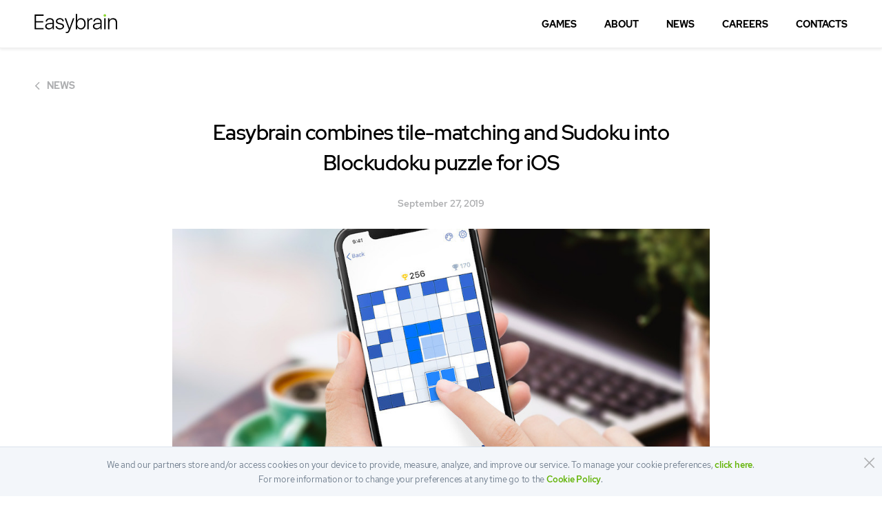

--- FILE ---
content_type: text/html; charset=UTF-8
request_url: https://easybrain.com/news/easybrain-combines-tile-matching-and-sudoku-into-blockudoku-puzzle-for-ios
body_size: 6437
content:
<!DOCTYPE html>
<html lang="en">
<head>
    <meta charset="utf-8">
    <meta http-equiv="X-UA-Compatible" content="IE=edge">
    <meta name="format-detection" content="telephone=no" />
    <meta name="viewport" content="viewport-fit=cover, width=device-width, initial-scale=1, maximum-scale=1" />

        
    <link rel="canonical" href="https://easybrain.com/news/easybrain-combines-tile-matching-and-sudoku-into-blockudoku-puzzle-for-ios"/>
    <meta property="og:type" content="website" />
    <meta property="og:url" content="https://easybrain.com/news/easybrain-combines-tile-matching-and-sudoku-into-blockudoku-puzzle-for-ios" />
    <meta property="og:title" content="Easybrain combines tile-matching and Sudoku into Blockudoku puzzle for iOS" />
    <meta property="og:description" content="New Easybrain puzzle Blockudoku is now available on the App Store worldwide. The game embodies an addictive combination of two famous mechanics: tile-matching and one of our most admired puzzles — Sudoku. Blockudoku is simple, yet challenging — it&#039;s hard to put it down!" />
    <meta property="og:image" content="https://easybrain.com/uploads/media/1920x1080/09/109-Blockudoku.jpg?v=1-0" />
<title>Easybrain combines tile-matching and Sudoku into BlockuDoku puzzle for iOS</title><meta name="robots" content="index,follow">
    
            <link rel="stylesheet" href="/ref/main.bundle.css?v=3.93">
    
    <script>window.gaId="G-TRNCGT830C"; window.gaDebug=false;</script>

    <link rel="shortcut icon" href="/favicon.png" type="image/png" />
</head>
<body class="body ">

    <div class="top-holder">
                    <div id="cookies-consent">
    <div class="cookies-overlay "></div>

    <div class="cookies-banner" id="cookies-banner">
    </div>

    <div class="cookies-popup">
        <div class="popup-content">
            <span class="checkbox-icon checkbox-icon-preload"></span>
            <div class="popup-content__top">
                <h3>Cookie preferences</h3>
                <div class="popup-close icon-close cookie-popup-close" id="cookies-popup-close"></div>
            </div>
            <div class="popup-content__options">
                <ul id="cookies-options" class="options-list">
                    <li data-category="about" class="active">About Cookies</li>
                    <li data-category="necessary" class="">Strictly Necessary Cookies</li>
                    <li data-category="analytics" class="">Analytics Cookies</li>
                    <li data-category="info" class="">More Information</li>
                </ul>
                <div class="options-dropdown">
                    <select id="cookies-options-dropdown">
                        <option value="about">About Cookies</option>
                        <option value="necessary">Strictly Necessary Cookies</option>
                        <option value="analytics">Analytics Cookies</option>
                        <option value="info">More Information</option>
                    </select>
                </div>
                <div class="options-content-wrapper">

                    <div class="options-content cookies-category-about">
                        <div class="content-head">
                            <h4>About Cookies</h4>
                        </div>
                        <p>
                            Cookies are small pieces of text sent to your web browser that assist us in providing our Services according to the purposes described.
                            A cookie file is stored in your web browser and allows our Services or a third-party to recognize you and make your next visit easier and the Service more useful to you.
                            Some of the purposes for which Cookies are installed may also require the User's consent.
                        </p>
                        <p>
                            Cookies can be "persistent" or "session" cookies.
                            Persistent cookies remain on your personal computer or mobile device when you go offline, while session cookies are deleted as soon as you close your web browser.
                        </p>
                    </div>

                    <div class="options-content cookies-category-necessary">
                        <div class="content-head">
                            <h4>Strictly Necessary Cookies</h4>
                        </div>
                        <h5>Google reCaptcha</h5>
                        <p>
                            Google reCAPTCHA is a SPAM protection service provided by Google Ireland Limited. These are strictly necessary cookies, provided by the Google reCAPTCHA service used on our “Get in Touch” forms to stop submissions from spammers. Your personal data are used pursuant to our legitimate interests, namely, to prevent fraudulent and abusive activity and to be as effective and efficient when responding to request we receive. <br />
                            For more information see <a href="https://policies.google.com/privacy?hl=en." target="_blank">Privacy Policy – Privacy & Terms – Google</a> <br />
                            <a href="https://policies.google.com/terms?hl=en." target="_blank">Google Terms of Service – Privacy & Terms – Google</a>
                        </p>

                        <h5>Cloudflare Load Balancer</h5>
                        <p>
                            The _cflb is a load balancing cookie provided by Cloudflare Inc. to asssit with web traffic filtration, balance traffic loads, manage failovers and support network resource usage. This is a strictly necessary cookie that allows us to re-route our user’s connection request to the website in case of failures to ensure a seamless experience. For more information about the _cflb please visit <a href="https://developers.cloudflare.com/fundamentals/get-started/reference/cloudflare-cookies/" target="_blank">Cloudflare Cookies · Cloudflare Fundamentals docs</a>
                        </p>

                        <h5>Preference Cookies</h5>
                        <h5>Youtube</h5>
                        <p>
                            Our Website may include embedded content from the video hosting site YouTube.
                            We use YouTube's privacy-enhanced mode for the embeds which ensure that YouTube does not collect any visitor data when the page is loaded.
                            For more information, see <a href="https://policies.google.com/technologies/types" target="_blank">https://policies.google.com/technologies/types</a>
                        </p>
                    </div>

                    <div class="options-content cookies-category-analytics">
                        <div class="content-head">
                            <h4>Analytics Cookies</h4>
                            <label class="switch">
                                <input id="sdk_google_analytics" type="checkbox" name="analytics">
                                <span class="checkbox-icon"></span>
                            </label>
                        </div>
                        <p>
                            We may use analytics cookies to track information on how the Website is used so that we can make improvements.
                            We may also use analytics cookies to analyse our traffic and the performance of the Website.
                        </p>

                        <div>
                            <h5>Cookies Used</h5>
                            <ul>
                                <li>Google Analytics</li>
                                <li>Google Analytics does not collect information that identifies an individual.</li>
                                <li class="cookies-used-link">
                                    <a href="https://policies.google.com/privacy?hl=en" target="_blank">
                                        https://policies.google.com/privacy?hl=en
                                    </a>
                                </li>
                            </ul>
                        </div>
                    </div>

                    <div class="options-content cookies-category-info">
                        <div class="content-head">
                            <h4>More Information</h4>
                        </div>
                        <p>
                            Please <a href="cookie.html">click here</a> to learn more about the cookies we use on our Website.
                        </p>
                    </div>

                </div>
            </div>
            <div class="popup-content__bottom">
                <div class="cookies-btn-link" id="cookies-save">Save</div>
                <div class="cookies-btn-link cookies-btn-action cookies-accept" id="cookies-accept-all">Accept all and
                    Continue
                </div>
            </div>
        </div>
    </div>
</div>
        
                    
<header id="header" class="header light">
    <div class="container">
        <div class="header_content">
            <a href="#" class="burger">
                <div class="burger-icon"></div>
            </a>

            <div itemscope class="logo-container" itemtype="http://schema.org/Organization">
                <a href="/" class="logo">
                    <svg class="logo-item logo-easy" xmlns="http://www.w3.org/2000/svg" viewBox="0 0 120 29"><g fill="none" fill-rule="evenodd"><path class="svg-text" fill="#000" d="M13.204 22.539H.246V1.072h12.958v1.844H2.269v7.721h10.384v1.815H2.269v8.242h10.935v1.845m2.349-4.464c0-2.737 2.053-4.328 5.891-4.596l4.924-.328v-1.368c0-2.336-1.472-3.69-4.06-3.69-2.232 0-3.794 1.146-4.151 3.05h-1.89c.164-2.812 2.693-4.805 6.055-4.805 3.675 0 6.01 2.053 6.01 5.281v10.92h-1.874v-3.065h-.045c-.863 1.949-3.035 3.243-5.49 3.243-3.198 0-5.37-1.874-5.37-4.642zm10.815-1.562v-1.77l-4.685.327c-2.693.18-4.122 1.22-4.122 3.02 0 1.726 1.518 2.901 3.75 2.901 2.87 0 5.057-1.948 5.057-4.478zM36.873 6.338c3.243 0 5.594 1.934 5.757 4.686h-1.89c-.193-1.815-1.665-3.02-3.927-3.02-2.142 0-3.749 1.1-3.749 2.723 0 1.309.952 2.067 2.99 2.573l2.455.595c3.214.803 4.434 1.964 4.434 4.24 0 2.708-2.574 4.582-6.174 4.582-3.437 0-5.906-1.963-6.13-4.686h1.994c.238 1.83 1.83 3.035 4.255 3.035 2.395 0 4.061-1.101 4.061-2.797 0-1.354-.818-2.098-2.99-2.633l-2.708-.684c-2.767-.7-4.135-2.009-4.135-4.121 0-2.648 2.454-4.493 5.757-4.493m8.689 21.66v-1.68c.253.059.64.103.967.103 1.458 0 2.261-.758 2.975-2.782l.358-.996-6.026-16.127h2.113l4.909 14.03h.045l4.924-14.03h2.082l-6.248 16.796c-1.398 3.764-2.514 4.805-5.117 4.805-.312 0-.744-.06-.982-.119M62 19.147h-.045v3.392h-1.874V.134h1.963v9.67h.045c.923-2.157 2.975-3.466 5.505-3.466 4.016 0 6.769 3.288 6.769 8.182 0 4.91-2.753 8.197-6.8 8.197-2.558 0-4.61-1.324-5.563-3.57zm.03-4.612c0 3.778 2.127 6.412 5.192 6.412 3.08 0 5.132-2.56 5.132-6.427 0-3.853-2.053-6.427-5.117-6.427-3.08 0-5.208 2.649-5.208 6.442zm14.729-8.019h1.844v2.842h.06c.55-1.904 2.068-3.02 4.062-3.02.416 0 .936.089 1.19.163v1.964c-.254-.119-.908-.238-1.459-.238-2.276 0-3.734 1.785-3.734 4.374v9.938H76.76V6.516m8.078 11.559c0-2.737 2.053-4.328 5.892-4.596l4.924-.328v-1.368c0-2.336-1.473-3.69-4.062-3.69-2.231 0-3.793 1.146-4.15 3.05h-1.89c.164-2.812 2.693-4.805 6.055-4.805 3.675 0 6.01 2.053 6.01 5.281v10.92h-1.874v-3.065h-.045c-.863 1.949-3.035 3.243-5.49 3.243-3.198 0-5.37-1.874-5.37-4.642zm10.816-1.562v-1.77l-4.687.327c-2.692.18-4.12 1.22-4.12 3.02 0 1.726 1.517 2.901 3.749 2.901 2.87 0 5.058-1.948 5.058-4.478zm5.563 6.026h1.963V6.516h-1.963zm5.653-16.023h1.844v2.99h.06c.892-1.993 2.796-3.168 5.385-3.168 3.526 0 5.787 2.261 5.787 5.891v10.31h-1.964v-9.997c0-2.827-1.651-4.449-4.373-4.449-2.856 0-4.776 2.038-4.776 5.029v9.417h-1.963V6.516"/><path fill="#8CD734" d="M100.799 3.749c.73.73 1.914.73 2.644 0 .73-.73.73-1.914 0-2.644-.73-.73-1.914-.73-2.644 0-.73.73-.73 1.914 0 2.644"/></g></svg>
                </a>
                <a itemprop="url" style="display:none" href="https://easybrain.com/">Easybrain - Simple Mobile Experiences</a>
                <div itemprop="logo" style="display: none" itemscope itemtype="https://www.schema.org/ImageObject">
                    <link itemprop="url" href="/img/Easybrain.png">
                </div>
            </div>

            <div class="menu">
                <div class="navigation">
                                                                                                                
                                                                                                
                                                                            
                        
                        
                        <a href="/#games" class="">Games</a>
                                                                                                
                                                                            
                        
                        
                        <a href="/#about" class="">About</a>
                                                                                                
                                                                            
                        
                        
                        <a href="/news" class="">News</a>
                                                                                                
                                                                            
                        
                        
                        <a href="/careers" class="">Careers</a>
                                                                                                
                                                                            
                        
                        
                        <a href="/#contacts" class="">Contacts</a>
                                    </div>

                <div class="social">
                    <a href="https://www.linkedin.com/company/27103989/" target="_blank">
                        <svg id="linkedin" width="18px" height="18px" viewBox="0 0 18 18" fill="currentColor" xmlns="http://www.w3.org/2000/svg">
                            <path d="M4.18993548,5.79077419 L0.576406452,5.79077419 C0.416032258,5.79077419 0.286083871,5.92078065 0.286083871,6.08109677 L0.286083871,17.6898194 C0.286083871,17.8501935 0.416032258,17.9801419 0.576406452,17.9801419 L4.18993548,17.9801419 C4.35030968,17.9801419 4.48025806,17.8501935 4.48025806,17.6898194 L4.48025806,6.08109677 C4.48025806,5.92078065 4.35030968,5.79077419 4.18993548,5.79077419 Z" id="XMLID_802_"></path>
                            <path d="M2.38447742,0.0198 C1.06966452,0.0198 0,1.08830323 0,2.40166452 C0,3.71560645 1.06966452,4.78451613 2.38447742,4.78451613 C3.69824516,4.78451613 4.76703871,3.71554839 4.76703871,2.40166452 C4.76709677,1.08830323 3.69824516,0.0198 2.38447742,0.0198 Z" id="XMLID_803_"></path>
                            <path d="M13.3812,5.50225161 C11.9298774,5.50225161 10.8570194,6.12615484 10.2062903,6.83506452 L10.2062903,6.08109677 C10.2062903,5.92078065 10.0763419,5.79077419 9.91596774,5.79077419 L6.45538065,5.79077419 C6.29500645,5.79077419 6.16505806,5.92078065 6.16505806,6.08109677 L6.16505806,17.6898194 C6.16505806,17.8501935 6.29500645,17.9801419 6.45538065,17.9801419 L10.0610129,17.9801419 C10.2213871,17.9801419 10.3513355,17.8501935 10.3513355,17.6898194 L10.3513355,11.9461935 C10.3513355,10.010729 10.8770516,9.25670323 12.2262387,9.25670323 C13.6956194,9.25670323 13.8123871,10.4654903 13.8123871,12.0457742 L13.8123871,17.6898774 C13.8123871,17.8502516 13.9423355,17.9802 14.1027097,17.9802 L17.7096774,17.9802 C17.8700516,17.9802 18,17.8502516 18,17.6898774 L18,11.3222903 C18,8.44432258 17.4512323,5.50225161 13.3812,5.50225161 Z" id="XMLID_804_"></path>
                        </svg>
                    </a>

                    <a href="https://www.facebook.com/Easybrain-168470230583950/" target="_blank">
                        <svg id="facebook" width="10px" height="18px" viewBox="0 0 10 18" fill="currentColor" xmlns="http://www.w3.org/2000/svg">
                            <path d="M0.360949367,9.5868 L2.51164557,9.5868 L2.51164557,17.7096774 C2.51164557,17.8700516 2.65329114,18 2.82810127,18 L6.47468354,18 C6.64949367,18 6.79113924,17.8700516 6.79113924,17.7096774 L6.79113924,9.62506452 L9.2635443,9.62506452 C9.4243038,9.62506452 9.55955696,9.51439355 9.57791139,9.36789677 L9.95341772,6.37745806 C9.96373418,6.29518065 9.93531646,6.2127871 9.87531646,6.15106452 C9.81525316,6.08928387 9.7293038,6.05392258 9.63911392,6.05392258 L6.79126582,6.05392258 L6.79126582,4.17936774 C6.79126582,3.61428387 7.12291139,3.32773548 7.77708861,3.32773548 C7.87031646,3.32773548 9.63911392,3.32773548 9.63911392,3.32773548 C9.81392405,3.32773548 9.95556962,3.19772903 9.95556962,3.0374129 L9.95556962,0.292470968 C9.95556962,0.132096774 9.81392405,0.0021483871 9.63911392,0.0021483871 L7.07297468,0.0021483871 C7.05487342,0.00133548387 7.01468354,0 6.95544304,0 C6.51018987,0 4.96253165,0.0801870968 3.74,1.11199355 C2.38544304,2.2554 2.57373418,3.62444516 2.61873418,3.8618129 L2.61873418,6.05386452 L0.360949367,6.05386452 C0.186139241,6.05386452 0.0444936709,6.1838129 0.0444936709,6.3441871 L0.0444936709,9.29641935 C0.0444936709,9.45679355 0.186139241,9.5868 0.360949367,9.5868 Z" id="XMLID_835_"></path>
                        </svg>
                    </a>

                    <a href="https://www.instagram.com/easybrainteam/" target="_blank">
                        <svg id="instagram" width="20px" height="20px" viewBox="0 0 20 20" xmlns="http://www.w3.org/2000/svg">
                            <path fill="currentColor" fill-rule="nonzero" d="M14.4 0a5.495 5.495 0 0 1 5.49 5.489V14.4a5.495 5.495 0 0 1-5.49 5.489H5.49A5.495 5.495 0 0 1 0 14.4V5.49A5.495 5.495 0 0 1 5.489 0H14.4zM9.946 4.82A5.13 5.13 0 0 0 4.82 9.945a5.13 5.13 0 0 0 5.125 5.125 5.13 5.13 0 0 0 5.125-5.125A5.13 5.13 0 0 0 9.945 4.82zm0 8.485a3.364 3.364 0 0 1-3.36-3.36 3.364 3.364 0 0 1 3.36-3.36 3.364 3.364 0 0 1 3.36 3.36 3.364 3.364 0 0 1-3.36 3.36zm5.34-9.981a1.3 1.3 0 0 0-1.294 1.294c0 .34.139.674.38.915.24.24.574.379.914.379.341 0 .674-.139.915-.379.241-.241.379-.575.379-.915a1.3 1.3 0 0 0-.379-.916 1.3 1.3 0 0 0-.915-.378z"></path>
                        </svg>
                    </a>
                </div>
            </div>
        </div>
    </div>
</header>            </div>

<div class="footer-fix">

    <div class="content" id="content" vocab="http://schema.org/" typeof="Content">

                <div id="news" class="news page">
        <div class="container" property="news">
                
    

<a class="breadcrumb" href="/news" >
    <span class="breadcrumb_content">
        <svg xmlns="http://www.w3.org/2000/svg" width="8" height="13" viewBox="0 0 8 13">
            <path fill="#ADAEB0" fill-rule="evenodd" d="M.84 6.497L.823 6.48 6.48.823l1.06 1.06-4.692 4.694 4.614 4.613L6.4 12.25.744 6.595l.096-.097z"></path>
        </svg>

        <span>News</span>
    </span>
</a>
            <div class="news_single">
                <h1 class="news_single_title">
                    Easybrain combines tile-matching and Sudoku into Blockudoku puzzle for iOS
                </h1>
                <div class="news_single_date">
                                            September 27, 2019
                                    </div>
                
                                    
                    <div class="article-photo">
                                                    <picture class="lazy-image">
                                <source media="(max-width:800px)" data-srcset="/uploads/media/800x450/07/107-small%20image%20for%20site.jpg?v=1-0">
                                <img data-src="/uploads/media/1920x1080/07/107-small%20image%20for%20site.jpg?v=1-0" alt="small image for site" title="small image for site">
                            </picture>
                                            </div>
                    <div class="article-photo-caption">
                        
                        
                        
                    </div>
                
                <p>New Easybrain puzzle Blockudoku is now available <a href="https://apps.apple.com/app/id1452227871">on the App Store</a> worldwide. The game embodies an addictive combination of two famous mechanics: tile-matching and one of our most admired puzzles — Sudoku. Blockudoku is simple, yet challenging — it's hard to put it down!</p><p>Strategically drag block figures on a 9x9 board and fill up lines or 3x3 squares to remove them. Keep the board clear and beat your high score, or compete with other players in Game Center. The core gameplay is jazzed up with engaging perks such as sleek combos and streaks visualisation, an alternative wooden interface style, and an impeccable technical solution.</p>

                                                                                                                                    
    
    <div class="article-photo" typeof="block">

                    <picture class="lazy-image">
                <source media="(max-width:800px)" data-srcset="/uploads/media/800x450/08/108-New%20Easybrain%20puzzle%20BlockuDoku%20is%20now%20available%20on%20the%20App%20Store%20worldwide.%20.jpg?v=1-0">
                <img data-src="/uploads/media/1920x1080/08/108-New%20Easybrain%20puzzle%20BlockuDoku%20is%20now%20available%20on%20the%20App%20Store%20worldwide.%20.jpg?v=1-0" alt="New Easybrain puzzle BlockuDoku is now available on the App Store worldwide. " title="New Easybrain puzzle BlockuDoku is now available on the App Store worldwide. ">
            </picture>
            </div>
    <div class="article-photo-caption">
        
        
        
    </div>
                                                                                                                    <p>Blockudoku is a perfect choice for those willing to challenge their logic and intelligence. But it’s not a pastime that needs all your energy — on the contrary, this game is a pleasant and relaxing way to both relieve stress and train your brain.</p><p>"Relying on Easybrain’s success with Sudoku.com title, we’ve embraced a block puzzle format within sudoku logic. That blend revamps the experience, while keeping the tried and true mechanics," underlines Pavel Ustuzhanin, Lead Product Manager of Blockudoku.</p><p>Get <a href="https://apps.apple.com/app/id1452227871">Blockudoku for iOS</a> now and play anywhere, anytime!</p>                                                </div>
        </div>
    </div>

    </div>

            <footer class="footer">

    <div class="footer_top">
        <div class="container">
            <div class="footer_content">
                <div class="trademark">
                    © 2016 - 2026 Easybrain
                </div>

                <div class="footer_links">
                    <a href="https://www.linkedin.com/company/27103989/" target="_blank">
                        <svg id="linkedin" width="18px" height="18px" viewBox="0 0 18 18" fill="currentColor" xmlns="http://www.w3.org/2000/svg">
                            <path d="M4.18993548,5.79077419 L0.576406452,5.79077419 C0.416032258,5.79077419 0.286083871,5.92078065 0.286083871,6.08109677 L0.286083871,17.6898194 C0.286083871,17.8501935 0.416032258,17.9801419 0.576406452,17.9801419 L4.18993548,17.9801419 C4.35030968,17.9801419 4.48025806,17.8501935 4.48025806,17.6898194 L4.48025806,6.08109677 C4.48025806,5.92078065 4.35030968,5.79077419 4.18993548,5.79077419 Z" id="XMLID_802_"></path>
                            <path d="M2.38447742,0.0198 C1.06966452,0.0198 0,1.08830323 0,2.40166452 C0,3.71560645 1.06966452,4.78451613 2.38447742,4.78451613 C3.69824516,4.78451613 4.76703871,3.71554839 4.76703871,2.40166452 C4.76709677,1.08830323 3.69824516,0.0198 2.38447742,0.0198 Z" id="XMLID_803_"></path>
                            <path d="M13.3812,5.50225161 C11.9298774,5.50225161 10.8570194,6.12615484 10.2062903,6.83506452 L10.2062903,6.08109677 C10.2062903,5.92078065 10.0763419,5.79077419 9.91596774,5.79077419 L6.45538065,5.79077419 C6.29500645,5.79077419 6.16505806,5.92078065 6.16505806,6.08109677 L6.16505806,17.6898194 C6.16505806,17.8501935 6.29500645,17.9801419 6.45538065,17.9801419 L10.0610129,17.9801419 C10.2213871,17.9801419 10.3513355,17.8501935 10.3513355,17.6898194 L10.3513355,11.9461935 C10.3513355,10.010729 10.8770516,9.25670323 12.2262387,9.25670323 C13.6956194,9.25670323 13.8123871,10.4654903 13.8123871,12.0457742 L13.8123871,17.6898774 C13.8123871,17.8502516 13.9423355,17.9802 14.1027097,17.9802 L17.7096774,17.9802 C17.8700516,17.9802 18,17.8502516 18,17.6898774 L18,11.3222903 C18,8.44432258 17.4512323,5.50225161 13.3812,5.50225161 Z" id="XMLID_804_"></path>
                        </svg>
                    </a>

                    <a href="https://www.facebook.com/Easybrain-168470230583950/" target="_blank">
                        <svg id="facebook" width="10px" height="18px" viewBox="0 0 10 18" fill="currentColor" xmlns="http://www.w3.org/2000/svg">
                            <path d="M0.360949367,9.5868 L2.51164557,9.5868 L2.51164557,17.7096774 C2.51164557,17.8700516 2.65329114,18 2.82810127,18 L6.47468354,18 C6.64949367,18 6.79113924,17.8700516 6.79113924,17.7096774 L6.79113924,9.62506452 L9.2635443,9.62506452 C9.4243038,9.62506452 9.55955696,9.51439355 9.57791139,9.36789677 L9.95341772,6.37745806 C9.96373418,6.29518065 9.93531646,6.2127871 9.87531646,6.15106452 C9.81525316,6.08928387 9.7293038,6.05392258 9.63911392,6.05392258 L6.79126582,6.05392258 L6.79126582,4.17936774 C6.79126582,3.61428387 7.12291139,3.32773548 7.77708861,3.32773548 C7.87031646,3.32773548 9.63911392,3.32773548 9.63911392,3.32773548 C9.81392405,3.32773548 9.95556962,3.19772903 9.95556962,3.0374129 L9.95556962,0.292470968 C9.95556962,0.132096774 9.81392405,0.0021483871 9.63911392,0.0021483871 L7.07297468,0.0021483871 C7.05487342,0.00133548387 7.01468354,0 6.95544304,0 C6.51018987,0 4.96253165,0.0801870968 3.74,1.11199355 C2.38544304,2.2554 2.57373418,3.62444516 2.61873418,3.8618129 L2.61873418,6.05386452 L0.360949367,6.05386452 C0.186139241,6.05386452 0.0444936709,6.1838129 0.0444936709,6.3441871 L0.0444936709,9.29641935 C0.0444936709,9.45679355 0.186139241,9.5868 0.360949367,9.5868 Z" id="XMLID_835_"></path>
                        </svg>
                    </a>

                    <a href="https://www.instagram.com/easybrainteam/" target="_blank">
                        <svg id="instagram" width="20px" height="20px" viewBox="0 0 20 20" xmlns="http://www.w3.org/2000/svg">
                            <path fill="currentColor" fill-rule="nonzero" d="M14.4 0a5.495 5.495 0 0 1 5.49 5.489V14.4a5.495 5.495 0 0 1-5.49 5.489H5.49A5.495 5.495 0 0 1 0 14.4V5.49A5.495 5.495 0 0 1 5.489 0H14.4zM9.946 4.82A5.13 5.13 0 0 0 4.82 9.945a5.13 5.13 0 0 0 5.125 5.125 5.13 5.13 0 0 0 5.125-5.125A5.13 5.13 0 0 0 9.945 4.82zm0 8.485a3.364 3.364 0 0 1-3.36-3.36 3.364 3.364 0 0 1 3.36-3.36 3.364 3.364 0 0 1 3.36 3.36 3.364 3.364 0 0 1-3.36 3.36zm5.34-9.981a1.3 1.3 0 0 0-1.294 1.294c0 .34.139.674.38.915.24.24.574.379.914.379.341 0 .674-.139.915-.379.241-.241.379-.575.379-.915a1.3 1.3 0 0 0-.379-.916 1.3 1.3 0 0 0-.915-.378z"></path>
                        </svg>
                    </a>
                </div>

                                <div class="footer_nav navigation">
                                                                <a href="/privacy"

                                
                           title="Privacy">
                            Privacy
                        </a>
                                            <a href="/terms"

                                
                           title="Terms">
                            Terms
                        </a>
                                            <a href="/cookie"

                                
                           title="Cookie">
                            Cookie
                        </a>
                    
                    <a href="/Easybrain-Press-Kit.zip" target="_blank">Media</a>
                </div>
                            </div>
        </div>
    </div>

</footer>    </div>

    <script src="/ref/base.bundle.js?v=2.3"></script>

</body>
</html>

--- FILE ---
content_type: text/css
request_url: https://easybrain.com/ref/main.bundle.css?v=3.93
body_size: 14833
content:
@font-face{font-family:"Red Hat Text";src:local("Red Hat Text Regular"),url(085d38ee47b26ae59354.ttf) format("truetype");font-weight:400;font-style:normal;font-display:swap}@font-face{font-family:"Red Hat Text";src:local("Red Hat Text Medium"),url(e134dfbb4db0d512c9f9.ttf) format("truetype");font-weight:500;font-style:normal;font-display:swap}@font-face{font-family:"Red Hat Text";src:local("Red Hat Text Bold"),url(79f1187c3e430914843c.ttf) format("truetype");font-weight:700;font-style:normal;font-display:swap}@font-face{font-family:"Red Hat Display";src:local("Red Hat Display Regular"),url(e7897cb24d4f6bf9ea08.ttf) format("truetype");font-weight:400;font-style:normal;font-display:swap}@font-face{font-family:"Red Hat Display";src:local("Red Hat Display Medium"),url(55973a9de69c08de89ae.ttf) format("truetype");font-weight:500;font-style:normal;font-display:swap}@font-face{font-family:"Red Hat Display";src:local("Red Hat Display Bold"),url(c7f567b89d936394a904.ttf) format("truetype");font-weight:700;font-style:normal;font-display:swap}@keyframes spinner{0%{transform:translate3d(-50%, -50%, 0) rotate(0deg)}100%{transform:translate3d(-50%, -50%, 0) rotate(359deg)}}@keyframes scroll{0%{opacity:0}10%{transform:translateY(0);opacity:1}100%{transform:translateY(10px);opacity:0}}.glide{position:relative;width:100%;box-sizing:border-box}.glide *{box-sizing:inherit}.glide__track{overflow:hidden}.glide__slides{position:relative;width:100%;list-style:none;backface-visibility:hidden;transform-style:preserve-3d;touch-action:pan-Y;overflow:hidden;margin:0;padding:0;white-space:nowrap;display:flex;flex-wrap:nowrap;will-change:transform}.glide__slides--dragging{user-select:none}.glide__slide{width:100%;height:100%;flex-shrink:0;white-space:normal;user-select:none;-webkit-touch-callout:none;-webkit-tap-highlight-color:rgba(0,0,0,0)}.glide__slide a{user-select:none;-webkit-user-drag:none;-moz-user-select:none;-ms-user-select:none}.glide__arrows{-webkit-touch-callout:none;user-select:none}.glide__bullets{-webkit-touch-callout:none;user-select:none}.glide--rtl{direction:rtl}body{cursor:default;margin:0;padding:0;box-sizing:border-box;line-height:28px;font-family:"Red Hat Text",Arial,sans-serif;-webkit-text-size-adjust:100%;-moz-text-size-adjust:none;-ms-text-size-adjust:100%}body.show-menu{overflow:hidden}body.show-video,body.overflow{touch-action:none;overscroll-behavior:none;-webkit-overflow-scrolling:auto;overflow:hidden}.footer-fix{height:100%;display:flex;flex-direction:column}.content{flex:1 0 auto}*{box-sizing:border-box;-webkit-tap-highlight-color:rgba(0,0,0,0)}.container{display:block;width:100%;padding:0 15px;max-width:100%;margin:0 auto}@media(min-width: 768px){.container{max-width:760px}}@media(min-width: 992px){.container{max-width:990px}}@media(min-width: 1220px){.container{max-width:1210px}}.main{display:block;height:100vh;min-height:340px;position:relative;z-index:10;overflow:hidden}@media(min-width: 768px){.main{min-height:auto}}.main .container{position:relative;height:100%;z-index:10;display:flex;flex-direction:column;justify-content:center;align-items:center}.main .carousel-buttons{display:flex;width:100%;align-items:center;justify-content:flex-start;margin:0}.main .carousel-buttons .carousel-btn{display:block;border:0;background-color:rgba(0,0,0,0);width:15px;height:26px;opacity:.3;-webkit-transition:.3s;transition:.3s;background:url(af436660d908a52e7f11.svg) center center no-repeat;background-size:cover}.main .carousel-buttons .carousel-btn:hover{opacity:1}.main .carousel-buttons .carousel-btn.prev{margin-right:55px}.main .carousel-buttons .carousel-btn.next{transform:rotate(180deg)}.main .facts .glide__track{overflow:visible}.main .facts .glide__slides{transform:none !important;width:100% !important;height:310px}@media screen and (min-height: 500px)and (min-width: 768px){.main .facts .glide__slides{height:300px}}@media screen and (max-height: 480px){.main .facts .glide__slides{height:150px}}.main .facts .glide__slide{opacity:0;position:absolute;width:100%;top:10%;height:auto;transition:all .35s ease-out}@media screen and (max-height: 480px){.main .facts .glide__slide{top:10%}}.main .facts .glide__slide.glide__slide--active,.main .facts .glide__slide.slide-in{opacity:1;transform:translateX(0)}.main .facts .glide__slide.fade-out{opacity:0}.main .facts .glide__slide.slide-out{opacity:0;transform:translateX(10%)}.main .facts_item h1{text-align:left;font-weight:700;font-size:32px;line-height:42px;letter-spacing:-0.66px;margin:0;color:#fff}@media screen and (min-height: 500px)and (min-width: 768px){.main .facts_item h1{font-size:42px;line-height:56px}}.main .facts_item h1 span{color:#8cd734}.main .social{display:none}@media(min-width: 768px){.main .social{display:block;position:absolute;right:0;top:45%;transform:translateY(-50%)}}.main .social:after{content:"";width:1px;height:120px;border-left:solid 1px #979797;box-sizing:border-box;position:absolute;bottom:-150px;left:0;right:0;margin:auto}.main .social a{display:block;width:20px;margin-bottom:30px;transition:.3s;color:#fff;text-decoration:none}.main .social a:last-child{margin:0}.main .social a:hover{color:#71bf18}.main .social a svg{display:block;width:20px}.main .mouse-btn{width:50px;height:50px;position:absolute;left:0;right:0;margin:auto;bottom:25px;background-color:#8cd734;border-radius:50%;z-index:15;cursor:pointer;display:block;transition:bottom .3s}@media(min-width: 768px){.main .mouse-btn{display:flex;justify-content:center;align-items:center}}@media screen and (min-height: 500px)and (min-width: 992px){.cookie-visible .main .mouse-btn{bottom:150px}}.main .mouse-btn .mouse-border{display:none}@media(min-width: 768px){.main .mouse-btn .mouse-border{display:block;width:20px;height:28px;border:2px solid #fff;border-radius:10px;position:relative;box-sizing:border-box}}.main .mouse-btn .mouse-border:before{content:"";width:2px;height:5px;border-radius:1px;background-color:#fff;position:absolute;left:50%;top:5px;margin-left:-1px;animation:scroll 1.2s infinite cubic-bezier(0.15, 0.41, 0.69, 0.94)}.main .mouse-btn .mouse-mobile{display:flex;width:100%;height:100%;justify-content:center;align-items:center}@media(min-width: 768px){.main .mouse-btn .mouse-mobile{display:none}}.main .mouse-btn .mouse-mobile svg{position:relative;width:16px;height:19px}.main:before{content:"";position:absolute;display:block;left:0;top:0;right:0;bottom:0;background-color:rgba(0,0,0,.65);z-index:3}.main_video{position:absolute;top:0;left:0;bottom:0;right:0;opacity:0;transition:.5s;z-index:2;overflow:hidden;pointer-events:none}.main_video iframe{position:absolute;display:block;width:100%;height:100%}.main_video.active{opacity:1}.main_background{position:absolute;top:0;left:0;width:100%;height:100%;overflow:auto;z-index:1}.main_background img,.main_background picture{display:block;width:100%;height:100%;object-fit:cover}.games{position:relative;z-index:10;padding:80px 0 30px;background-color:#fff}@media(min-width: 768px){.games{padding:80px 0 100px}}@media(min-width: 992px){.games{padding:80px 0 50px}}.games_items{display:block;margin:0}@media(min-width: 768px){.games_items{display:grid;grid-template-columns:1fr 1fr;grid-gap:80px 20px}}@media(min-width: 992px){.games_items{grid-gap:36px 20px}}.game{margin:0 0 55px;position:relative;padding-bottom:60px;user-select:none}@media(min-width: 768px){.game{margin:0}}.game:hover .game_name:after{opacity:1}.game>a{text-decoration:none}.game_data{display:block;text-align:center}.game_name{font-size:17px;font-weight:500;line-height:26px;color:#000;text-align:center;margin:0;font-family:"Red Hat Display",sans-serif;display:inline-block;position:relative}.game_name:after{content:"";position:absolute;bottom:2px;left:0;right:0;height:2px;width:100%;background-color:#000;border-radius:2px;opacity:0;transition:opacity .3s ease}.game_category{font-size:14px;text-align:center;margin:0 0 20px;color:#000}.game_text{font-size:15px;line-height:1.87;text-align:left;color:#575757}.game_text>p>span{margin-right:11px}.game_text .link{display:inline-block;vertical-align:middle;line-height:1.87;margin-left:0;margin-top:-3px;position:relative}.game_text .link span,.game_text .link svg{display:inline-block}.game_text .link svg{margin-top:0;margin-left:5px;position:relative;top:3px}.game_buttons{display:flex;justify-content:center;align-items:center;position:absolute;bottom:0;left:0;right:0}.game_buttons>a{display:block;width:125px;height:37px;margin:0 5px}@media(min-width: 768px){.game_buttons>a{margin:0 10px}}.game_buttons>a img{display:block;width:100%;height:100%}.game_image{position:relative;margin:0 0 52px}.news{position:relative;z-index:10;padding:80px 0;background-color:#fff}.news_single{max-width:780px;overflow:hidden;margin:0 auto 60px}.news_single .article-photo-caption{max-width:580px;font-size:14px;font-weight:500;line-height:1.43;letter-spacing:-0.2px;color:#adaeb0;text-align:center;margin:-20px auto 20px}.news_single .article-photo,.news_single .article-video{display:block;max-width:100%;margin:0 auto 40px}.news_single .article-photo .video-popup-link,.news_single .article-video .video-popup-link{position:relative;display:block;width:100%;cursor:pointer}.news_single .article-photo .video-popup-link:hover .play-ico,.news_single .article-video .video-popup-link:hover .play-ico{background-color:hsla(0,0%,100%,.5)}.news_single .article-photo .video-popup-link .play-ico,.news_single .article-video .video-popup-link .play-ico{display:block;background-color:hsla(0,0%,100%,.23);transition:.3s}.news_single .article-photo img,.news_single .article-photo picture,.news_single .article-video img,.news_single .article-video picture{display:block;width:100%;aspect-ratio:1.777}.news_single p,.news_single ul,.news_single ol{font-size:16px;line-height:1.88;margin:0 0 30px;color:#000}.news_single a{text-decoration:underline;color:#5fb200;transition:.2s}.news_single a:hover{text-decoration:none}.news_single_title{font-size:30px;color:#000;line-height:1.47;font-weight:500;text-align:center;margin:30px 0 0}.news_single_date{text-align:center;font-size:14px;font-weight:500;line-height:1;letter-spacing:-0.24px;color:#adaeb0;margin:20px 0 30px}@media(min-width: 768px){.news_single_date{margin:30px 0}}.news.page{position:static;padding:100px 0 70px}@media(min-width: 576px){.news.page{padding:100px 0 55px}}@media(min-width: 768px){.news.page{padding:110px 0 55px}}.news.page h1{font-size:30px;font-weight:500;letter-spacing:-0.51px;color:#000;margin:20px 0 0;display:block;font-family:"Red Hat Display",sans-serif}@media(min-width: 576px){.news.page h1{margin:30px 0 0}}.news.page .news_items{margin-top:30px}@media(min-width: 576px){.news.page .news_items{margin-top:40px}}.news.page .news_item{margin-bottom:40px}@media(min-width: 576px){.news.page .news_item{margin-bottom:60px}}.news_items{display:block;margin:0}@media(min-width: 768px){.news_items{display:grid;grid-template-columns:1fr 1fr;grid-column-gap:20px;margin:0 0 40px}}.news_button{display:flex;justify-content:center}.news_item{text-decoration:none;display:block;margin-bottom:40px}.news_item:hover .news_item_title{text-decoration:underline}@media(min-width: 768px){.news_item{margin-bottom:0}}.news_item_image{position:relative;border-radius:10px;margin-bottom:30px;width:100%;overflow:hidden}.news_item_image img{display:block;max-width:100%;aspect-ratio:1.777}@media(min-width: 768px){.news_item_image img{aspect-ratio:1.834}}@media only screen and (min-width: 768px)and (-webkit-min-device-pixel-ratio: 2),only screen and (min-width: 768px)and (min--moz-device-pixel-ratio: 2),only screen and (min-width: 768px)and (min-device-pixel-ratio: 2),only screen and (min-width: 768px)and (-webkit-min-device-pixel-ratio: 2),only screen and (min-width: 768px)and (min-resolution: 192dpi),only screen and (min-width: 768px)and (min-resolution: 2dppx){.news_item_image img{aspect-ratio:1.92}}.news_item_title{font-size:17px;font-weight:500;line-height:1.53;color:#000;margin:0 0 20px;font-family:"Red Hat Display",sans-serif}.news_item_date{font-size:14px;font-weight:500;color:#adaeb0;margin:0 0 20px;line-height:1;letter-spacing:-0.24px}.news_item_text{font-size:15px;line-height:1.87;color:#575757;margin:0 0 14px}.background{position:relative;padding:80px 0;display:flex;align-items:center;color:#fff;overflow:hidden;background-color:rgba(0,0,0,0)}@media(min-width: 768px){.background{min-height:600px;padding:100px 0}}.background:before{content:"";position:absolute;top:0;left:0;right:0;bottom:0;z-index:1;background-color:rgba(0,0,0,.67)}.background>*{position:relative;z-index:5}.background_image picture,.background_image img{display:block;width:100%;height:auto;position:absolute;object-fit:cover;left:0;bottom:0}.background_title{font-size:26px;font-weight:500;text-align:center;margin:0 0 25px;font-family:"Red Hat Display",sans-serif}@media(min-width: 768px){.background_title{font-size:30px}}.background_text{font-size:16px;line-height:1.75;letter-spacing:-0.27px;max-width:840px;margin:0 auto}.background_text p{margin:0 0 25px}@media(min-width: 768px){.background_text p{margin:0 0 40px}}.background_text p:last-child{margin-bottom:0}.background_button{display:flex;justify-content:center;margin-top:40px}.background_linkedin{display:flex;justify-content:center;margin-top:30px}@media(min-width: 992px){.background_linkedin{margin:0}}.background_linkedin a{display:block;text-decoration:none;width:18px;height:18px}@media(min-width: 992px){.background_linkedin a{position:absolute;right:40px;top:0;bottom:120px;margin:auto}.background_linkedin a:after{content:"";width:1px;height:120px;border-left:solid 1px #979797;box-sizing:border-box;position:absolute;top:60px;left:9px}}.background_linkedin a svg{display:block;width:100%;height:100%}.background_linkedin a svg path{fill:#fff;transition:.3s}.background_linkedin a:hover svg path{fill:#8cd734}.contacts{position:relative;z-index:10;padding:80px 0 90px;background-color:#f0f2f7}.contacts_desc{font-size:16px;text-align:center;line-height:1.88;margin:0 auto 40px;max-width:490px}.contacts_body{display:block;margin:0}.contacts_subtitle{line-height:1.88;font-size:16px;color:#000;margin:0 0 40px;text-align:center}.contacts_item{padding:20px;border-radius:20px;background-color:#fff;transform:translateZ(0)}@media(min-width: 768px){.contacts_item{display:flex;justify-content:flex-start;align-items:center}}.glide__slide--active .contacts_item .contacts_item_description p,.glide__slide--active .contacts_item .contacts_item_title{user-select:text}.contacts_item_video{display:block;width:100%;margin:0 0 20px}@media(min-width: 768px){.contacts_item_video{margin:0 24px 0 0;max-width:330px}}@media(min-width: 992px){.contacts_item_video{margin:0 90px 0 0;max-width:430px}}@media(min-width: 1220px){.contacts_item_video{max-width:535px}}.contacts_item_content a{user-select:none}.contacts_item_title{line-height:1.53;font-size:17px;font-weight:500;color:#000;margin:0 0 20px;font-family:"Red Hat Display",sans-serif}.contacts_item_description{font-size:15px;margin:0 0 25px;line-height:1.87;color:#575757}.contacts_item_description p{margin:0}.contacts_bullets{display:flex;justify-content:center;align-items:center;position:relative;margin:28px 0 0;user-select:none;height:8px}.contacts_bullets .glide__bullet{display:block;border-radius:50%;width:6px;height:6px;margin:0 4px;transition:.3s;background-color:#cacaca;cursor:pointer;padding:0;border:none;outline:none;user-select:none}.contacts_bullets .glide__bullet.glide__bullet--active{background-color:#8cd734;width:8px;height:8px}.footer{flex:0 0;background-color:#343434;color:#9b9b9b;text-align:center;transition:padding-bottom .2s linear;z-index:1;position:relative}.cookie-visible .footer{padding-bottom:225px}@media(min-width: 390px){.cookie-visible .footer{padding-bottom:200px}}@media(min-width: 576px){.cookie-visible .footer{padding-bottom:165px}}@media(min-width: 768px){.cookie-visible .footer{padding-bottom:160px}}@media(min-width: 992px){.cookie-visible .footer{padding-bottom:135px}}.footer_top{padding:30px 0 25px}@media(min-width: 768px){.footer_top{padding:35px 0}}.footer .footer_nav{position:relative;flex-direction:column;align-items:center}@media(min-width: 576px){.footer .footer_nav{flex-direction:row}}@media(min-width: 768px){.footer .footer_nav{position:absolute;z-index:5;left:0;right:0;margin:auto}}.footer .footer_nav>a{display:inline-block;color:#fff;margin-top:20px;margin-left:0}@media(min-width: 576px){.footer .footer_nav>a{margin-top:0;margin-left:40px}}.footer .footer_nav>a:first-child{margin-left:0;margin-top:0}.footer_links{position:relative;z-index:10;display:flex;justify-content:center;align-items:center;margin-bottom:22px}@media(min-width: 768px){.footer_links{justify-content:flex-end;margin:0}}.footer_links>a{display:block;margin-left:25px;color:#fff;transition:.3s}.footer_links>a:first-child{margin-left:0}.footer_links>a:hover{color:#71bf18}.footer_bottom{border-top:1px solid #3c3c3c;padding:15px 0;font-size:11px;line-height:1.27;letter-spacing:-0.19px}@media(min-width: 576px){.footer_bottom{padding:19px 0 21px}}@media(min-width: 768px){.footer_bottom{font-size:13px;line-height:1.38;letter-spacing:-0.22px}}.footer_content{position:relative;display:block}@media(min-width: 768px){.footer_content{display:flex;justify-content:space-between;align-items:center}}.footer_content .trademark{position:relative;z-index:10;font-size:14px;font-weight:500;line-height:1.29;letter-spacing:-0.24px;margin-bottom:23px}@media(min-width: 768px){.footer_content .trademark{margin:0}}.header{position:fixed;top:0;left:0;right:0;z-index:20;width:100%;height:60px;display:flex;align-items:center;transition:background-color .3s;box-shadow:0 2px 4px 0 rgba(0,0,0,.07);border-bottom:1px solid rgba(0,0,0,.07);background-color:#fff}@media(min-width: 768px){.header{height:70px;box-shadow:none;border:none;background-color:rgba(0,0,0,0)}}@media(min-width: 768px){.header.light{background-color:#fff;box-shadow:0 2px 4px 0 rgba(0,0,0,.07);border-bottom:1px solid rgba(0,0,0,.07)}}.header.light .header_content .logo-container .logo .svg-text{fill:#000}.header.light .header_content .navigation>a{color:#000}.header_content{position:relative;display:flex;justify-content:space-between;align-items:center}.header_content .menu{position:fixed;left:0;top:-100vh;width:100%;height:100vh;z-index:9;transition:top .25s ease-in-out;background-color:#fff;display:flex;justify-content:center;align-items:center;flex-direction:column;overflow:auto;padding:40px 0}.show-menu .header_content .menu{top:0}@media(min-width: 768px){.header_content .menu{position:relative;display:block;top:inherit;left:inherit;width:auto;height:auto;background-color:rgba(0,0,0,0);transition:inherit;padding:0;overflow:visible}}.header_content .menu .social{display:flex;align-items:center;justify-content:center;margin-top:20px}@media(min-width: 768px){.header_content .menu .social{display:none;margin:0}}.header_content .menu .social a{display:block;width:20px;height:20px;text-align:center;color:#000;text-decoration:none;margin:0 10px;transition:.3s}.header_content .menu .social a:hover{color:#8cd734}.header_content .menu .navigation{flex-direction:column;align-items:center}@media(min-width: 768px){.header_content .menu .navigation{flex-direction:row}}.header_content .menu .navigation a{transition:.3s;color:#000;margin-bottom:10px}@media(min-width: 768px){.header_content .menu .navigation a{color:#fff;margin-bottom:0}}.header_content .burger{display:block;width:20px;height:12px;position:relative;z-index:10}.header_content .burger-icon,.header_content .burger:before,.header_content .burger:after{content:"";display:block;width:100%;left:0;height:2px;transition:all .3s;background-color:#000;position:absolute}.header_content .burger:after{bottom:0}.header_content .burger:before{top:0}.header_content .burger.active:before{transform:rotateZ(45deg);top:5px}.header_content .burger.active:after{transform:rotateZ(-45deg);bottom:5px}.header_content .burger.active .burger-icon{width:0}.header_content .burger-icon{top:0;bottom:0;margin:auto}@media(min-width: 768px){.header_content .burger{display:none}}.header_content .logo-container{display:block;width:110px;position:absolute;left:0;right:0;margin:auto}@media(min-width: 768px){.header_content .logo-container{position:relative;left:inherit;right:inherit;margin:0;width:120px}}.header_content .logo-container .logo{display:block;width:110px;height:26px}@media(min-width: 768px){.header_content .logo-container .logo{width:120px;height:29px}}.header_content .logo-container .logo .svg-text{transition:.3s;fill:#000}@media(min-width: 768px){.header_content .logo-container .logo .svg-text{fill:#fff}}.header_content .logo-container .logo svg{display:block;width:100%;height:100%}.policy-wrap{position:relative;max-width:810px;margin:0 auto;padding:0 10px;z-index:2}.policy-wrap:nth-of-type(1){padding-top:70px}.policy-wrap.no-nav:nth-of-type(1){padding-top:0}@media(min-width: 768px){.policy-wrap{padding:0 20px}}.policy-wrap.table_of_contents{width:100%;max-width:100%;padding:0}.policy-wrap.table_of_contents:not(.no-nav):nth-of-type(1){padding:60px 0 0}@media(min-width: 768px){.policy-wrap.table_of_contents:not(.no-nav):nth-of-type(1){padding:70px 0 0}}.policy-wrap.table_of_contents .policy-content{margin:0}@media(min-width: 992px){.policy-wrap.table_of_contents .policy-content{margin:0 0 0 100px}}@media(min-width: 1220px){.policy-wrap.table_of_contents .policy-content{margin:0 0 0 120px}}.policy-wrap h1{margin-bottom:56px}.policy-wrap p{color:#575757}@media(min-width: 992px){.policy-wrap.no-nav .policy-tabs{top:40px}}.policy-wrap .policy-blocks{position:relative;display:block;padding-top:30px;padding-bottom:115px}@media(min-width: 576px){.policy-wrap .policy-blocks{padding-top:40px}}@media(min-width: 992px){.policy-wrap .policy-blocks{display:flex;align-items:flex-start;justify-content:space-between}}.policy-wrap .policy-top-button{width:50px;height:50px;background-color:#8cd734;border-radius:50%;display:flex;transition:.3s;justify-content:center;align-items:center}.policy-wrap .policy-top-button:hover{background-color:#71bf18}.policy-wrap .policy-top-button:active{background-color:#59a601}.policy-wrap .policy-top-button-wrapper{display:flex;justify-content:flex-end;width:100%;position:sticky;margin:25px 0 -25px;bottom:20px}@media(min-width: 992px){.policy-wrap .policy-top-button-wrapper{position:absolute;bottom:40px;margin:0}}.policy-wrap .policy-tabs{display:none;margin:22px 0 30px;list-style:none;position:relative}@media(min-width: 992px){.policy-wrap .policy-tabs{min-width:225px;position:sticky;top:110px;padding:0;padding:0 0 40px}}@media(min-width: 1220px){.policy-wrap .policy-tabs{min-width:280px}}.policy-wrap .policy-tabs.desktop{display:none}@media(min-width: 992px){.policy-wrap .policy-tabs.desktop{display:block}}.policy-wrap .policy-tabs.mobile{display:block}@media(min-width: 992px){.policy-wrap .policy-tabs.mobile{display:none}}.policy-wrap .policy-tabs_title{font-size:21px;font-weight:bold;font-stretch:normal;font-style:normal;line-height:1.47;letter-spacing:normal;color:#000;font-family:"Red Hat Display",sans-serif;margin:0 0 20px}@media(min-width: 992px){.policy-wrap .policy-tabs_title{font-size:25px;margin:0 0 30px}}@media(min-width: 1220px){.policy-wrap .policy-tabs_title{font-size:28px}}.policy-wrap .policy-tabs ul{display:block;list-style:none;padding:0;margin:0}.policy-wrap .policy-tabs li{display:block;margin-bottom:15px}@media(min-width: 768px){.policy-wrap .policy-tabs li{margin-bottom:20px}}.policy-wrap .policy-tabs li:last-child{margin-bottom:0}.policy-wrap .policy-tabs a{font-size:15px;font-weight:bold;font-stretch:normal;font-style:normal;line-height:1.6;letter-spacing:normal;text-decoration:none;color:#5fb200;font-family:"Red Hat Display",sans-serif}.policy-wrap .policy-tabs a:hover{text-decoration:underline}.policy-wrap .policy-tabs a.active{text-decoration:underline}.policy-wrap .policy-content{font-size:14px;line-height:28px;margin:20px}@media(min-width: 768px){.policy-wrap .policy-content{margin:50px}}.policy-wrap .policy-content .policy-tabs.mobile ul{display:block;list-style:none;padding:0;margin:0}.policy-wrap .policy-content .policy-tabs.mobile li{display:block;margin-bottom:15px}@media(min-width: 768px){.policy-wrap .policy-content .policy-tabs.mobile li{margin-bottom:20px}}.policy-wrap .policy-content .policy-tabs.mobile li:last-child{margin-bottom:0}.policy-wrap .policy-content .policy-tabs.mobile a{font-size:15px;font-weight:bold;font-stretch:normal;font-style:normal;line-height:1.6;letter-spacing:normal;text-decoration:none;color:#5fb200;font-family:"Red Hat Display",sans-serif}.policy-wrap .policy-content .policy-tabs.mobile a:hover{text-decoration:underline}.policy-wrap .policy-content p,.policy-wrap .policy-content span.ul-text{margin:0 0 10px;font-size:14px;line-height:28px}.policy-wrap .policy-content a{text-decoration:underline}.policy-wrap .policy-content h1,.policy-wrap .policy-content h3{margin:0}.policy-wrap .policy-content h3{font-size:17px;line-height:26px;font-weight:500}.policy-wrap .policy-content h1,.policy-wrap .policy-content h2,.policy-wrap .policy-content h3,.policy-wrap .policy-content h4,.policy-wrap .policy-content h5{font-family:"Red Hat Display",sans-serif;font-weight:700}.policy-wrap .policy-content h1 strong,.policy-wrap .policy-content h2 strong,.policy-wrap .policy-content h3 strong,.policy-wrap .policy-content h4 strong,.policy-wrap .policy-content h5 strong{font-weight:700}.policy-wrap .policy-content h4,.policy-wrap .policy-content h5,.policy-wrap .policy-content h6,.policy-wrap .policy-content span.ul-title{font-size:16px;line-height:20px;font-weight:400}.policy-wrap .policy-content a.anchor{display:block;position:relative;top:-100px;visibility:hidden}.policy-wrap .policy-content table{position:relative;width:100vw;right:calc(50vw - 50%)}@media(min-width: 992px){.policy-wrap .policy-content table{width:70vw;right:calc(35vw - 50%)}}.policy-wrap .policy-content table{border:1px solid gray}.policy-wrap .policy-content table tr th{background-color:#f2f2f2}.policy-wrap .policy-content table tr td,.policy-wrap .policy-content table tr th{border:1px solid gray;padding-left:2em;padding-right:2em;text-align:left;vertical-align:top}.policy-wrap .policy-content table tr td:nth-child(1),.policy-wrap .policy-content table tr th:nth-child(1){width:35%}.policy-wrap .policy-content table tr td:nth-child(2),.policy-wrap .policy-content table tr th:nth-child(2){width:20%}.policy-wrap .policy-content table tr td:nth-child(3),.policy-wrap .policy-content table tr th:nth-child(3){width:45%}.policy-wrap .policy-content table tr td ul li{padding-top:10px}.policy-wrap .policy-content ul>li>h4,.policy-wrap .policy-content .custom-list h4{margin-bottom:0}.policy-wrap .policy-content a{color:#404040;word-wrap:break-word;text-decoration:underline}.policy-wrap .policy-content a:hover{color:#bfbfbf}.policy-wrap .policy-content .w-80{width:90%}@media(min-width: 768px){.policy-wrap .policy-content .w-80{width:80%}}.policy-wrap .policy-content .center{margin:20px auto}.policy-wrap .policy-content ul,.policy-wrap .policy-content .custom-list{display:block;list-style-type:disc;margin-block-start:1em;margin-block-end:1em;margin-inline-start:0px;margin-inline-end:0px;padding-inline-start:40px;padding:0;margin:0 0 0 15px}.policy-wrap .policy-content ul.grey,.policy-wrap .policy-content .custom-list.grey{color:#575757}.policy-wrap .policy-content ul li,.policy-wrap .policy-content ul .custom-list-item,.policy-wrap .policy-content .custom-list li,.policy-wrap .policy-content .custom-list .custom-list-item{display:list-item;text-align:-webkit-match-parent;list-style-type:disc}.contact-form{display:block;position:relative;z-index:10;padding:80px 0 115px;background-color:#fff}.contact-form .form{margin:65px auto 0}.thx-msg-wrap{position:fixed;top:0;left:0;box-sizing:border-box;display:flex;flex-direction:column;align-items:center;justify-content:center;width:100%;height:100%;padding:0 10px;background-color:hsla(0,0%,100%,.8);text-align:center;opacity:0;z-index:9999;transition:opacity 1s ease-in-out;pointer-events:none}.thx-msg-wrap.show{opacity:1;pointer-events:auto}.thx-msg-wrap.done .spinner{display:none}.thx-msg-wrap.done .success{display:block}.thx-msg-wrap.error .spinner{display:none}.thx-msg-wrap.error .error{display:block}.thx-msg-wrap .spinner{display:block;content:"";width:50px;height:50px;position:absolute;left:50%;top:50%;background:url(8b8a1a2636ec0fde188f.svg) center center no-repeat;transform:translate(-50%, -50%);animation:spinner 1s infinite linear}.thx-msg-wrap .success,.thx-msg-wrap .error{display:none}.careers{margin:60px 0 0}@media(min-width: 768px){.careers{margin:70px 0 0}}.careers-page{margin:60px 0 0;padding:30px 0 0}@media(min-width: 768px){.careers-page{margin:70px 0 0;padding:40px 0 0}}.careers-page_content{max-width:780px;margin:20px auto 0}@media(min-width: 768px){.careers-page_content{margin:30px auto 0}}.careers-page_content h1{text-align:center;line-height:44px;font-family:"Red Hat Display",sans-serif;margin:0 0 20px;font-size:26px;letter-spacing:-0.45px;font-weight:500}@media(min-width: 768px){.careers-page_content h1{font-size:30px}}.careers-page_content .careers-content{margin-bottom:40px;padding-bottom:30px;border-bottom:1px solid #eee}.careers-page_content .careers-content div{font-size:16px;line-height:1.88;color:#000}.careers-page_content .careers-content div b{display:block;font-family:"Red Hat Display",sans-serif;font-weight:500;margin-bottom:5px}.careers-page_content .info{display:flex;align-items:center;justify-content:center;margin-bottom:30px;font-weight:500;line-height:1;letter-spacing:-0.24px;color:#adaeb0}.careers-page_content .info_department{font-size:14px;margin:0 10px}.careers_bg{position:absolute;left:0;top:0;width:100%;height:100%;object-fit:cover;object-position:center center;z-index:1;pointer-events:none}.careers_hero{position:relative}.careers_hero_title{font-size:32px;font-weight:bold;line-height:1.31;color:#fff;display:block;margin:0 0 30px}@media(min-width: 768px){.careers_hero_title{font-size:42px;margin:0 0 40px;line-height:1.24}}.careers_hero_title span{color:#8cd734}.careers_hero:before{content:"";position:absolute;top:0;left:0;z-index:2;width:100%;height:100%;display:block;background-color:rgba(0,0,0,.67)}.careers_hero .container{position:relative;min-height:510px;z-index:5;display:flex;flex-direction:column;justify-content:center;align-items:flex-start;padding-top:50px;padding-bottom:50px}.careers_hero .container .breadcrumb{position:absolute;left:15px;top:30px}@media(min-width: 768px){.careers_hero .container .breadcrumb{top:40px}}.benefits{padding:80px 0 50px}@media(min-width: 768px){.benefits{padding:80px 0 40px}}.benefits_items{margin-top:65px}@media(min-width: 768px){.benefits_items{display:flex;flex-wrap:wrap}}.benefits_item{display:flex;flex-direction:row;flex-wrap:nowrap;margin-bottom:30px}@media(min-width: 768px){.benefits_item{flex-basis:calc(50% - 12px);margin-bottom:50px}.benefits_item:nth-child(odd){margin-right:24px}}@media(min-width: 992px){.benefits_item{margin-right:21px !important;flex-basis:calc(33.33333% - 14px)}.benefits_item:nth-child(3n){margin-right:0 !important}}.benefits_item_title{font-size:17px;font-weight:500;line-height:1.53;color:#000;display:block;margin:0 0 15px;font-family:"Red Hat Display",sans-serif}.benefits_item_desc{font-size:16px;line-height:1.75;margin:0;display:block}.benefits_item_image{display:block;min-width:52px;width:52px;height:52px;margin-right:20px}.benefits_item_image img{display:block;width:100%;height:100%}.values{position:relative;background-color:#f0f2f8;padding:40px 0 0}@media(min-width: 768px){.values{padding:80px 0 0}}@media(min-width: 992px){.values{padding:110px 0 95px}}@media(min-width: 992px){.values .title{text-align:left}}@media(min-width: 992px){.values .title:after{right:inherit}}.values_list{display:block;margin:0 0 40px;padding:0;list-style:none}@media(min-width: 768px){.values_list{margin:0 0 80px}}@media(min-width: 992px){.values_list{margin:0}}.values_list li{display:block;font-size:22px;font-weight:500;font-family:"Red Hat Display",sans-serif;letter-spacing:-0.27px;margin-bottom:20px;line-height:1.56;color:#000}.values_image{position:relative;display:block;margin:0;width:100%;height:90vw;object-position:right center;object-fit:cover}@media(min-width: 992px){.values_image{position:absolute;right:0;top:0;height:100%;width:50%}}.feedback{padding:0 0 115px}.feedback_desc{max-width:579px;text-align:center;letter-spacing:-0.27px;color:#000;font-size:15px;line-height:29px;margin:0 auto 30px}@media(min-width: 768px){.feedback_desc{margin:0 auto 60px;line-height:1.88;font-size:16px}}.feedback_desc p{margin:0}.feedback_desc a{color:#5fb200;transition:.3s;text-decoration:none}.feedback_desc a:hover{color:#71bf18}.vacancy{padding:80px 0 115px}.vacancy_content{display:block;position:relative;margin-bottom:40px}@media(min-width: 768px){.vacancy_content{display:flex;justify-content:space-between;align-items:flex-start}}.vacancy_content ul{list-style:none;padding:0;margin:0}.vacancy_content.loading{min-height:400px}.vacancy_content.loading:after{display:block;content:"";width:50px;height:50px;position:absolute;left:50%;top:50%;background:url(8b8a1a2636ec0fde188f.svg) center center no-repeat;transform:translate(-50%, -50%);animation:spinner 1s infinite linear}.vacancy_content .jobs-filter{display:none;width:280px}@media(min-width: 768px){.vacancy_content .jobs-filter{display:block}}.vacancy_content .jobs-list{display:block;width:100%}@media(min-width: 768px){.vacancy_content .jobs-list{width:calc(100% - 280px)}}.vacancy_content .jobs-dropdown-wrapper{display:block;max-width:250px;margin:0 auto 15px}@media(min-width: 768px){.vacancy_content .jobs-dropdown-wrapper{display:none}}.vacancy_content .jobs-location-dropdown,.vacancy_content .jobs-filter-dropdown{display:block;margin:0 0 10px;transition:opacity .3s ease-in-out}.vacancy_content .jobs-location-dropdown select,.vacancy_content .jobs-filter-dropdown select{height:54px;padding:0 15px}.vacancy_content .jobs-location-dropdown a,.vacancy_content .jobs-filter-dropdown a{color:#000}@media(min-width: 576px){.vacancy_content .jobs-location-dropdown,.vacancy_content .jobs-filter-dropdown{margin:0 10px 10px}}.vacancy_content .jobs-location-dropdown select,.vacancy_content .jobs-filter-dropdown select{width:100%;font-size:15px}.vacancy_content.loading .jobs-location-dropdown,.vacancy_content.loading .jobs-filter-dropdown{opacity:0;pointer-events:none}.vacancy_content .jobs-filter{width:280px;flex-shrink:0;transition:opacity .3s ease-in-out}@media(max-width: 815px){.vacancy_content .jobs-filter{display:none}}.vacancy_content.loading .jobs-filter{opacity:0;pointer-events:none}.vacancy_content .jobs-filter-item{margin-bottom:20px}.vacancy_content .jobs-filter-item .jobs-filter-label{font-family:"Red Hat Display",sans-serif;font-weight:500;padding-bottom:2px;border-bottom:dashed 1px;color:#000;font-size:15px;line-height:.71;cursor:pointer}.vacancy_content .jobs-filter-item .jobs-filter-count{font-size:14px;color:#adaeb0}.vacancy_content .jobs-filter-item.active .jobs-filter-label{color:#5fb200;border-color:#5fb200}.vacancy_content .jobs-list{flex-grow:1;transition:opacity .3s ease-in-out}.vacancy_content.loading .jobs-list{opacity:0;pointer-events:none}.vacancy_content .jobs-list-item{position:relative;padding:30px 20px;background:#fff;border-top:1px solid #f0f2f7}.vacancy_content .jobs-list-item.hidden{display:none}.vacancy_content .jobs-list-item .jobs-category,.vacancy_content .jobs-list-item .jobs-location{font-weight:500;margin-right:15px;font-size:14px;line-height:1.86;letter-spacing:-0.24px;color:#adaeb0}.vacancy_content .jobs-list-item .icon-location{margin-right:5px}.vacancy_content .jobs-list-item:hover{background:#f0f2f7}.vacancy_content .jobs-list-item:hover .jobs-category,.vacancy_content .jobs-list-item:hover .jobs-location{color:#575757}.vacancy_content .jobs-list-item:hover svg path{fill:#71bf18}.vacancy_content .jobs-list-item a{color:#000;text-decoration:none}.vacancy_content .jobs-list-item .icon-location{display:inline-block;position:relative}.vacancy_content .jobs-apply{font-family:"Red Hat Display",sans-serif;font-weight:500;position:absolute;top:40px;right:20px;font-size:14px;line-height:26px;color:#71bf18}.vacancy_content .jobs-heading{font-family:"Red Hat Display",sans-serif;box-sizing:border-box;width:100%;padding-right:100px;font-size:22px;line-height:30px;margin:0 0 20px;font-weight:500}@media(min-width: 768px){.vacancy_content .jobs-heading{line-height:36px}}.vacancy_content .see-all-jobs{display:none;position:relative;padding:20px 0;border-top:1px solid #f0f2f7;border-bottom:1px solid #f0f2f7;text-align:center;font-size:14px;font-weight:500;line-height:.71;letter-spacing:-0.2px;color:#adaeb0;cursor:pointer}.vacancy_content .see-all-jobs .icon-dropdown{position:absolute;top:22px;right:0}.error-page{display:table;width:100%;min-height:calc(100vh - 157px);box-sizing:border-box;margin:0;padding:60px 15px 0;background:#f0f2f7}@media(min-width: 768px){.error-page{padding-top:70px}}.error-page .error-content-wrap{display:table-cell;width:100%;height:100%;vertical-align:middle}.error-page .error-content{max-width:1160px;margin:0 auto;padding:70px 20px 50px;display:flex;flex-direction:column;flex-wrap:nowrap;justify-content:space-between;text-align:center}@media(min-width: 768px){.error-page .error-content{padding:100px 20px;text-align:left;flex-direction:row-reverse}}.error-page .error-text{margin-top:50px}.error-page .error-image{width:30%;margin:0 auto;text-align:center}@media(min-width: 768px){.error-page .error-image{width:260px;margin:0 50px 0 20px}}@media(min-width: 992px){.error-page .error-image{margin:0 110px 0 0}}.error-page h1{color:#8cd734;font-size:30px;font-weight:bold;line-height:1.47;letter-spacing:-0.5px;text-align:center;margin:0}@media(min-width: 768px){.error-page h1{font-size:72px;line-height:.61;letter-spacing:-1.2px;text-align:left;font-weight:500}}.error-page .error-heading{color:#000;margin:9px auto 40px;font-size:18px;font-weight:500;line-height:1.56;letter-spacing:-0.3px}@media(min-width: 768px){.error-page .error-heading{margin:30px 0 40px;max-width:466px;font-size:30px;font-weight:500;line-height:1.47;letter-spacing:-0.5px}}.error-page .error-button{display:inline-block;padding:9px 40px 7px;font-size:14px;font-weight:bold;letter-spacing:-0.2px;color:#fff;background:#8cd734;border-radius:50px;text-transform:uppercase;cursor:pointer;text-decoration:none}.image-carousel{margin-bottom:28px}.image-carousel_item{transform:translateZ(0);overflow:hidden}.image-carousel_item img{display:block;width:100%;min-height:100%}.image-carousel_bullets{display:flex;height:8px;justify-content:center;align-items:center;position:relative;margin:28px 0 0}.image-carousel_bullets .glide__bullet{display:block;border-radius:50%;width:6px;height:6px;margin:0 4px;transition:.3s;background-color:#cacaca;cursor:pointer;padding:0;border:none;outline:none}.image-carousel_bullets .glide__bullet.glide__bullet--active{background-color:#8cd734;width:8px;height:8px}.product-page{margin:60px 0 0;padding:30px 0 0}@media(min-width: 992px){.product-page{margin:70px 0 0;padding:40px 0 0}}.product-page_offer{width:100%;max-width:calc(100% - 20px);border-radius:30px;background-color:#f7faff;margin:20px auto 0;position:relative;overflow:hidden;height:450px}@media(min-width: 768px){.product-page_offer{max-width:760px;height:450px}}@media(min-width: 992px){.product-page_offer{margin:24px auto 0;width:1375px;max-width:calc(100% - 50px);height:620px}}@media(min-width: 1220px){.product-page_offer{height:690px;display:flex;align-items:center}}.product-page_offer .container{position:relative;height:100%;display:flex;flex-direction:column;justify-content:center}.product-page_offer .product-page_buttons{justify-content:center;margin:24px 0 0}.product-page_offer .product-page_buttons a{margin:0 5px;width:125px;height:37px}@media(min-width: 576px){.product-page_offer .product-page_buttons{margin:32px 0 0}}@media(min-width: 992px){.product-page_offer .product-page_buttons{justify-content:flex-start;margin:50px 0 0}.product-page_offer .product-page_buttons a{margin:0 20px 0 0;width:188px;height:56px}.product-page_offer .product-page_buttons a:last-child{margin:0}}.product-page_pie{display:block;width:470px;height:470px;transform:rotate(-15deg);position:absolute;top:-365px;z-index:9;right:-235px}@media(min-width: 576px){.product-page_pie{right:-120px;top:-380px}}@media(min-width: 992px){.product-page_pie{width:700px;height:700px;right:-10px;top:-360px}}@media(min-width: 1220px){.product-page_pie{width:890px;height:890px;top:-470px}}.jigsawpuzzles .product-page_pie:after{background-image:url(366ef0004db5b6f14584.png);background-size:cover}.backgammon .product-page_pie:after{background-image:url(d96ea968e105f4467bfa.png);background-size:cover}.product-page_pie:after{content:"";display:block;position:absolute;width:100%;height:100%;border-radius:100px;box-shadow:30px 18px 54px -17px var(--end-color);z-index:5;top:60px;left:80px;background-image:linear-gradient(to bottom, var(--start-color), var(--end-color))}@media(min-width: 992px){.product-page_pie:after{border-radius:190px;top:100px;left:140px}}.product-page_pie_group{display:block;position:relative;width:100%;height:100%;z-index:3;opacity:.5}.product-page_pie_group:before{content:"";display:block;position:absolute;width:100%;height:100%;border-radius:100px;box-shadow:13px 22px 44px 0 rgba(132,143,161,.52),inset 13px 13px 22px 0 #fff;background-image:radial-gradient(circle at 18% -15%, #fff, #e9edf0 57%);top:0;left:0;z-index:1;opacity:.5}@media(min-width: 992px){.product-page_pie_group:before{border-radius:190px}}.product-page_pie_group:after{content:"";display:block;position:absolute;width:100%;height:100%;border-radius:100px;box-shadow:13px 22px 44px 0 rgba(132,143,161,.52),inset 13px 13px 22px 0 #fff;background-image:radial-gradient(circle at 18% -15%, #fff, #e9edf0 57%);z-index:2;top:30px;left:40px}@media(min-width: 992px){.product-page_pie_group:after{top:50px;left:70px;border-radius:190px}}.product-page_preview{display:none;width:450px;position:absolute;right:0;bottom:0;z-index:10}@media(min-width: 992px){.product-page_preview{display:block}}@media(min-width: 1220px){.product-page_preview{width:505px;right:70px}}.product-page_preview img{display:block;width:100%;height:auto}.product-page_element1{position:absolute;z-index:11;display:none;width:216px;height:216px;top:-70px;right:0}.killersudoku .product-page_element1{display:none;width:140px;height:140px;right:inherit;top:inherit;left:25px;bottom:-45px}.nonogram .product-page_element1,.nonogramcolor .product-page_element1,.blockudoku .product-page_element1,.pixelart .product-page_element1,.jigsawpuzzles .product-page_element1,.numbermatch .product-page_element1,.differences .product-page_element1,.drumpadmachine .product-page_element1,.groovepad .product-page_element1,.artpuzzle .product-page_element1,.backgammon .product-page_element1,.crosswordmaster .product-page_element1{display:none}@media(min-width: 576px){.product-page_element1{display:block}.crosswordmaster .product-page_element1{display:block;transform:scaleX(1);width:150px;height:150px;top:-30px;right:45px}.backgammon .product-page_element1{display:block;transform:scaleX(1);width:140px;height:140px;top:-45px;right:35px}.killersudoku .product-page_element1{display:block;bottom:inherit;left:inherit;top:0;right:37px;z-index:9}.nonogram .product-page_element1,.nonogramcolor .product-page_element1{display:block;width:151px;height:151px;right:35px;top:-40px}.blockudoku .product-page_element1{display:block;width:175px;height:175px;right:30px;top:-40px}.pixelart .product-page_element1{display:block;width:147px;height:147px;right:30px;top:-5px}.jigsawpuzzles .product-page_element1{display:block;width:147px;height:147px;right:18px;top:-7px}.numbermatch .product-page_element1{display:block;width:147px;height:147px;right:30px;top:-18px}.differences .product-page_element1{display:block;width:173px;height:173px;right:7px;top:10px}.drumpadmachine .product-page_element1{display:block;width:173px;height:173px;right:18px;top:-45px}.groovepad .product-page_element1{display:block;width:173px;height:173px;right:23px;top:-38px}.artpuzzle .product-page_element1{display:block;width:184px;height:184px;right:18px;top:-33px}}@media(min-width: 992px){.product-page_element1{top:35px;right:-175px}.crosswordmaster .product-page_element1{width:215px;height:215px;top:90px;right:-185px}.backgammon .product-page_element1{width:215px;height:215px;top:70px;right:-185px}.killersudoku .product-page_element1{width:216px;height:216px;top:96px;right:-122px}.nonogram .product-page_element1,.nonogramcolor .product-page_element1{display:block;width:216px;height:216px;right:-175px;top:95px;z-index:9}.blockudoku .product-page_element1{display:block;width:216px;height:216px;right:-190px;top:40px;z-index:9}.pixelart .product-page_element1{display:block;width:216px;height:216px;z-index:9;top:95px;right:-190px}.jigsawpuzzles .product-page_element1{display:block;width:216px;height:216px;z-index:9;top:105px;right:-180px}.numbermatch .product-page_element1{display:block;width:216px;height:216px;z-index:9;top:80px;right:-180px}.differences .product-page_element1{display:block;width:216px;height:216px;z-index:9;top:90px;right:-185px}.drumpadmachine .product-page_element1{display:block;width:216px;height:216px;z-index:9;top:95px;right:-185px}.groovepad .product-page_element1{display:block;width:216px;height:216px;z-index:9;top:95px;right:-185px}.artpuzzle .product-page_element1{display:block;width:216px;height:216px;top:133px;right:-160px}.artpuzzle .product-page_element1:after{content:"";display:block;width:200px;height:140px;position:absolute;bottom:-30px;left:-130px;background-image:url(4a2ed3bf9cae40dcca59.png);background-size:contain;background-position:50%;background-repeat:no-repeat}}@media(min-width: 1220px){.product-page_element1{top:40px;right:-150px}.crosswordmaster .product-page_element1{right:-135px}.backgammon .product-page_element1{right:-150px}.killersudoku .product-page_element1{right:-122px}.nonogram .product-page_element1,.nonogramcolor .product-page_element1{right:-140px}.blockudoku .product-page_element1{right:-130px}.pixelart .product-page_element1{right:-145px}.jigsawpuzzles .product-page_element1{right:-140px}.numbermatch .product-page_element1{right:-140px}.differences .product-page_element1{right:-120px}.drumpadmachine .product-page_element1{right:-140px}.groovepad .product-page_element1{right:-140px}.artpuzzle .product-page_element1{right:-120px}.artpuzzle .product-page_element1:after{width:272px;height:160px;position:absolute;bottom:-60px;left:-190px}}.product-page_element1 img{display:block;width:100%;height:100%}.product-page_element2{display:none !important;position:absolute;z-index:11;width:140px;height:140px;left:15px;bottom:-44px;transform:scaleX(-1)}.crosswordmaster .product-page_element2{transform:scaleX(1);width:128px;height:128px;left:10px;bottom:-30px}.backgammon .product-page_element2{transform:scaleX(1);width:180px;height:180px;left:-5px;bottom:-60px}.killersudoku .product-page_element2{display:none}.nonogram .product-page_element2,.nonogramcolor .product-page_element2{width:140px;height:140px;left:0;transform:scaleX(1);bottom:-30px}.blockudoku .product-page_element2{width:150px;height:150px;left:0px;bottom:-45px;transform:scaleX(1)}.pixelart .product-page_element2{width:135px;height:135px;left:0;bottom:-50px;transform:scaleX(1)}.jigsawpuzzles .product-page_element2{width:143px;height:143px;transform:scaleX(1);left:5px;bottom:-36px}.numbermatch .product-page_element2{width:168px;height:168px;bottom:-50px;left:0;transform:scaleX(1)}.differences .product-page_element2{width:170px;height:170px;left:10px;transform:scaleX(1);bottom:-80px}.drumpadmachine .product-page_element2{transform:scaleX(1);width:180px;height:180px;bottom:-67px;left:0}.groovepad .product-page_element2{transform:scaleX(1);width:140px;height:140px;bottom:-40px;left:10px}.artpuzzle .product-page_element2{transform:scaleX(1);width:185px;height:185px;left:0;bottom:-50px}@media(min-width: 576px){.product-page_element2{width:267px;height:267px;left:-40px;bottom:-85px;transform:scaleX(-1)}.crosswordmaster .product-page_element2{transform:scaleX(1);width:193px;height:193px;left:-10px;bottom:-10px}.backgammon .product-page_element2{transform:scaleX(1);width:194px;height:194px;left:0;bottom:0}.killersudoku .product-page_element2{display:block;transform:scaleX(1);width:189px;height:189px;left:-10px;bottom:-26px}.nonogram .product-page_element2,.nonogramcolor .product-page_element2{width:208px;height:208px;left:0;transform:scaleX(1);bottom:-20px}.blockudoku .product-page_element2{width:232px;height:232px;left:-15px;bottom:-60px;transform:scaleX(1)}.pixelart .product-page_element2{width:209px;height:209px;left:-20px;bottom:-80px;transform:scaleX(1)}.jigsawpuzzles .product-page_element2{width:203px;height:203px;left:-20px;bottom:-20px;transform:scaleX(1)}.numbermatch .product-page_element2{transform:scaleX(1);width:210px;height:210px;left:0;bottom:-20px}.differences .product-page_element2{transform:scaleX(1);width:215px;height:215px;left:0;bottom:-50px}.drumpadmachine .product-page_element2{transform:scaleX(1);width:220px;height:220px;left:-20px;bottom:-50px}.groovepad .product-page_element2{transform:scaleX(1);width:210px;height:210px;left:-10px;bottom:-50px}.artpuzzle .product-page_element2{transform:scaleX(1);width:214px;height:214px;left:-10px;bottom:-10px}}@media(min-width: 768px){.product-page_element2{display:block !important}}@media(min-width: 992px){.product-page_element2{left:inherit;transform:scaleX(1);width:300px;height:300px;right:-180px;bottom:-78px}.crosswordmaster .product-page_element2{width:285px;height:285px;right:-160px;bottom:-30px;left:inherit}.backgammon .product-page_element2{width:288px;height:288px;right:-160px;bottom:-35px;left:inherit}.killersudoku .product-page_element2{width:300px;height:300px;right:-140px;left:inherit;bottom:-38px;z-index:9}.nonogram .product-page_element2,.nonogramcolor .product-page_element2{right:-200px;width:300px;height:300px;bottom:-65px;left:inherit}.blockudoku .product-page_element2{bottom:-10px;width:300px;height:300px;left:inherit;right:-180px}.pixelart .product-page_element2{width:285px;height:285px;left:inherit;bottom:-30px;right:-160px}.jigsawpuzzles .product-page_element2{width:280px;height:280px;bottom:-25px;left:inherit;right:-160px}.numbermatch .product-page_element2{width:275px;height:275px;left:inherit;bottom:-35px;right:-170px}.differences .product-page_element2{width:300px;height:300px;left:inherit;bottom:10px;right:-170px;z-index:9}.drumpadmachine .product-page_element2{width:290px;height:290px;left:inherit;bottom:-10px;right:-165px}.groovepad .product-page_element2{width:290px;height:290px;left:inherit;bottom:-10px;right:-170px}.artpuzzle .product-page_element2{left:inherit;width:290px;height:290px;bottom:0;right:-220px}.artpuzzle .product-page_element2:after{content:"";display:block;width:224px;height:76px;position:absolute;bottom:40px;left:-170px;background-image:url(aa5aba45c5fac87f81f3.png);background-size:contain;background-position:50%;background-repeat:no-repeat}}@media(min-width: 1220px){.product-page_element2{width:300px;height:300px;right:-110px;bottom:-78px}.crosswordmaster .product-page_element2{right:-80px;bottom:-25px}.backgammon .product-page_element2{right:-80px;bottom:-25px}.killersudoku .product-page_element2{right:-105px;bottom:-38px}.nonogram .product-page_element2,.nonogramcolor .product-page_element2{right:-120px;bottom:-65px}.blockudoku .product-page_element2{right:-105px}.pixelart .product-page_element2,.jigsawpuzzles .product-page_element2{right:-85px}.numbermatch .product-page_element2{right:-90px}.differences .product-page_element2{right:-120px}.drumpadmachine .product-page_element2{right:-90px}.groovepad .product-page_element2{right:-95px}.artpuzzle .product-page_element2{right:-120px}}.product-page_element2 img{display:block;width:100%;height:100%}.product-page_icon{display:block;width:95px;height:95px;box-shadow:0 24px 23px -6px rgba(0,46,103,.12);border-radius:21px;background-color:#fff;margin:0 auto 20px;overflow:hidden;position:relative;z-index:10}@media(min-width: 576px){.product-page_icon{margin:0 auto 32px}}@media(min-width: 992px){.product-page_icon{width:120px;height:120px;box-shadow:0 20px 20px -5px rgba(0,46,103,.12);border-radius:26px;margin:0 0 35px}}.product-page_icon img{display:block;width:100%;height:100%}.product-page_title{color:#314367;font-family:"Red Hat Display",sans-serif;position:relative;z-index:10;text-align:center;font-size:30px;font-weight:bold;line-height:1.23}@media(min-width: 576px){.product-page_title{font-size:52px;font-weight:bold;line-height:.71}}@media(min-width: 992px){.product-page_title{text-align:left;font-size:72px;line-height:1;max-width:530px}}.product-page_desc{font-family:"Red Hat Display",sans-serif;color:#7a8aab;font-weight:500;margin:10px 0 0;position:relative;z-index:10;text-align:center;font-size:17px;font-stretch:normal;font-style:normal;line-height:1.53}@media(min-width: 576px){.product-page_desc{font-size:24px;line-height:1.08;margin:15px 0 0}}@media(min-width: 768px){.product-page_desc{font-weight:500}}@media(min-width: 992px){.product-page_desc{font-size:32px;line-height:.94;letter-spacing:-0.55px;text-align:left}}.product-page_content{width:100%;max-width:760px;padding:80px 10px;margin:0 auto;overflow:hidden}@media(min-width: 576px){.product-page_content{padding:80px 20px}}@media(min-width: 992px){.product-page_content{max-width:1020px}}.product-page_content .video_image{border-radius:20px}.product-page_content>h2{font-size:30px;text-align:center;line-height:1.23;position:relative;color:#000;font-weight:700;margin:0 auto 67px;max-width:620px;font-family:"Red Hat Display",sans-serif}.product-page_content>h2:after{content:"";display:block;width:50px;height:2px;position:absolute;left:0;right:0;bottom:-25px;margin:auto;background-color:#8cd734}.product-page_content.crosswordmaster>h2:first-child{max-width:810px}.product-page_content p{font-size:16px;line-height:1.88;color:#000;display:block;margin:0 0 20px}.product-page_content .video{display:block;margin:50px 0}.product-page_content .video>.video_image:before{display:none}.product-page_content:not(.groovepad) .video:hover>.video_play{background-color:rgba(0,0,0,.45)}.product-page_content:not(.groovepad) .video>.video_image:before{display:none}.product-page_content:not(.groovepad) .video>.video_play{background-color:rgba(0,0,0,.3)}.product-page_screenshots{margin:50px -10px;width:calc(100% + 20px);display:flex;justify-content:space-between;align-items:flex-start}@media(min-width: 576px){.product-page_screenshots{margin:50px -20px;width:calc(100% + 40px)}}@media(min-width: 768px){.product-page_screenshots{margin:50px 0;width:100%}}@media(min-width: 768px){.product-page_screenshots .glide__slides{display:flex;justify-content:space-between}}@media(min-width: 768px){.product-page_screenshots .glide__slide{display:block;width:calc(33% - 8px);aspect-ratio:.52}.product-page_screenshots .glide__slide img{display:block;width:100%;height:100%;border-radius:20px}}.product-page_screenshots .slide{width:100%;aspect-ratio:.52}@media(min-width: 768px){.product-page_screenshots .slide{width:100%;height:100%;aspect-ratio:inherit}}.product-page_screenshots .slide img{display:block;width:100%;height:100%;border-radius:20px}@media(min-width: 768px){.product-page_screenshots .glide__bullets{display:none}}.product-page_buttons{display:flex;justify-content:center;align-items:center;flex-wrap:wrap;margin:30px 0 0;position:relative;z-index:15}.product-page_buttons a{display:block;width:188px;height:56px;margin:20px 12px 0}.product-page_buttons a img{display:block;width:100%;height:100%}.product-page_features{display:flex;justify-content:space-between;align-items:flex-start;flex-wrap:wrap}.product-page_features_item{display:flex;margin:0 0 30px;justify-content:flex-start;align-items:flex-start;width:100%}@media(min-width: 992px){.artpuzzle .product-page_features_item,.pixelart .product-page_features_item,.differences .product-page_features_item,.nonogramcolor .product-page_features_item{width:calc(50% - 35px)}.artpuzzle .product-page_features_item .product-page_features_text,.pixelart .product-page_features_item .product-page_features_text,.differences .product-page_features_item .product-page_features_text,.nonogramcolor .product-page_features_item .product-page_features_text{max-width:100%}}@media(min-width: 992px){.product-page_features_item{margin:0 0 50px;width:33.33333%}}.product-page_features_item:last-child{margin:0 0 50px}.product-page:not(.numbermatch) .product-page_features_item:first-child{width:100%;position:relative}.product-page:not(.numbermatch) .product-page_features_item:first-child .product-page_features_text{max-width:calc(100% - 64px)}.product-page_features_image{display:block;width:52px;min-width:52px;height:52px;margin-right:12px}.product-page_features_image img{display:block;width:100%}.product-page_features_text{font-size:16px;line-height:1.88;color:#000;display:block;max-width:calc(100% - 64px)}@media(min-width: 992px){.product-page_features_text{max-width:210px}}.product-page_features_text b,.product-page_features_text strong{font-weight:500}.product-page_features_text p{display:block;margin:0 0 6px}.product-page_features_text p:last-child{margin:0}.game-carousel{padding:80px 0 88px;background-color:#f0f2f8;overflow:hidden}.game-carousel .glide{position:relative}@media screen and (max-width: 1350px){.game-carousel .glide{margin:0 auto;max-width:880px}}@media screen and (max-width: 1060px){.game-carousel .glide{max-width:730px}}@media screen and (max-width: 900px){.game-carousel .glide{max-width:calc(100% + 30px);width:calc(100% + 30px);margin:0 -15px}}@media screen and (max-width: 900px){.game-carousel .container{max-width:100%}}.game-carousel_arrow{box-shadow:0 3px 12px 0 rgba(0,0,0,.06);background-color:#fff;display:flex;justify-content:center;align-items:center;width:52px;height:52px;transition:.3s;position:absolute;left:-76px;top:0;bottom:36px;margin:auto;z-index:2;border-radius:50%;cursor:pointer}@media screen and (max-width: 900px){.game-carousel_arrow{display:none}}.game-carousel_arrow:hover{box-shadow:none}.game-carousel_arrow.glide--rtr{left:inherit;right:-76px}.game-carousel_arrow.glide--ltr{transform:rotate(180deg)}.game-carousel_arrow>svg{display:block;margin-left:4px}.game-carousel .glide__slide{display:flex;justify-content:center;box-sizing:border-box}.game-carousel_item{display:block;width:280px;max-width:100%;height:480px;position:relative;padding:300px 30px 30px;border-radius:20px;background-color:#fff;box-shadow:none;overflow:hidden;transition:.3s}@media screen and (max-width: 550px){.game-carousel_item{width:100%}}.game-carousel_item_image{display:block;position:absolute;top:0;left:0;right:0;bottom:128px;z-index:1;overflow:hidden}.game-carousel_item_image img{display:block;width:100%;height:auto;position:absolute;top:0;left:0;z-index:1}.game-carousel_item_image:after{content:"";display:block;width:100%;height:185px;position:absolute;z-index:3;background-image:linear-gradient(to bottom, rgba(255, 255, 255, 0), #fff);bottom:0;left:0}.game-carousel_item_text{display:block;padding:37px 30px 30px;background-color:#fff;position:absolute;left:0;min-height:128px;width:100%;bottom:0;z-index:2;text-align:center}.game-carousel_item_name{font-size:22px;font-weight:bold;font-stretch:normal;font-style:normal;line-height:1.36;letter-spacing:-0.38px;color:#000;margin:0 0 5px;font-family:"Red Hat Display",sans-serif}.game-carousel_item_desc{font-size:16px;font-weight:500;font-stretch:normal;font-style:normal;line-height:1.63;letter-spacing:-0.27px;text-align:center;color:rgba(77,77,77,.6)}.game-carousel_item_icon{width:70px;height:70px;box-shadow:0 5px 20px 0 rgba(0,0,0,.18);display:block;position:absolute;z-index:6;left:0;right:0;margin:auto;top:300px;overflow:hidden;border-radius:15px}.game-carousel_item_icon>img{display:block;width:100%;height:100%}.title{font-size:26px;text-align:center;line-height:1.5;position:relative;color:#000;font-weight:500;margin:0 0 65px;font-family:"Red Hat Display",sans-serif}@media(min-width: 768px){.title{font-size:30px;line-height:1.23;margin:0 0 67px}}.title:after{content:"";display:block;width:50px;height:2px;position:absolute;left:0;right:0;bottom:-23px;margin:auto;background-color:#8cd734}@media(min-width: 768px){.title:after{bottom:-25px}}.product-page .title,.game-carousel .title{max-width:620px;line-height:1.23;position:relative;color:#000;font-weight:700;margin:0 auto 67px;font-size:30px}@media(min-width: 768px){.product-page .title,.game-carousel .title{margin:0 auto 67px}}.video{position:relative;cursor:default}.video[data-video-popup]{cursor:pointer}.video:hover .video_play{background-color:hsla(0,0%,100%,.5)}.video_image{display:block;width:100%;position:relative;border-radius:10px;overflow:hidden;transform:translateZ(0);cursor:default}.video_image img{display:block;width:100%;aspect-ratio:1.776}.video_image[data-video-popup],[data-video-popup] .video_image{cursor:pointer}.video_image[data-video-popup]:before,[data-video-popup] .video_image:before{content:"";position:absolute;display:block;left:0;top:0;right:0;bottom:0;width:100%;height:100%;background-color:rgba(0,0,0,.3);z-index:5}.video_link{display:block;position:relative;width:70px;height:70px;z-index:20;margin:-87px auto 17px}.video_link>.video_icon{position:relative;bottom:0}.video_icon{display:block;position:absolute;width:70px;height:70px;overflow:hidden;border-radius:14px;left:0;right:0;bottom:-35px;margin:auto;z-index:10;box-shadow:0 0 1px 0 rgba(0,0,0,.5)}.video_play{width:65px;height:65px;border-radius:50%;background-color:hsla(0,0%,100%,.23);position:absolute;top:0;left:0;right:0;bottom:0;margin:auto;z-index:8;transition:.3s}.video_play:after{content:"";border:10px solid rgba(0,0,0,0);border-left:18px solid #fff;width:0;height:0;position:absolute;top:50%;left:50%;margin:-10px 0 0 -7px;border-radius:3px}.video_badges{position:absolute;display:block;right:10px;top:10px;z-index:7}.video_badges img,.video_badges svg{display:block;width:82px;margin:0 0 10px}.video-popup{position:fixed;top:0;left:0;bottom:0;right:0;z-index:1000;background-color:rgba(0,0,0,.9);display:none;justify-content:center;align-items:center}.show-video .video-popup{display:flex}.video-popup .close-btn{opacity:1;width:50px;height:50px;-webkit-transition:.3s;transition:.3s;position:absolute;z-index:9999;top:0;right:0;padding:10px;background-image:url(c15771d08106eef0cab1.svg);background-color:rgba(0,0,0,.5);background-position:center center;background-repeat:no-repeat;background-size:20px;cursor:pointer;pointer-events:auto}.video-popup_content{position:relative;max-width:1000px;width:100%;height:100%;max-height:81vh}.video-popup_content:after{content:"";width:50px;height:50px;transform:translate3d(-50%, -50%, 0) rotate(0deg);background:url(6f22d4e7322784265291.svg) center center no-repeat;box-shadow:inset 0 0 20px 20px rgba(0,0,0,.15),0 0 20px 20px rgba(0,0,0,.15);border-radius:50px;animation:spinner 1s infinite linear;opacity:0;display:block;position:absolute;left:50%;top:50%;pointer-events:none}.video-popup_content>[data-video-id]{display:block;width:100%;height:100%}.video-popup_content>[data-video-id]>div{display:flex;width:100%;height:100%;justify-content:center;align-items:center}.video-popup_content>[data-video-id]>div>iframe{display:block;max-width:100%;max-height:100%}.video-popup_content.loading:after{opacity:1}.video-popup_content.paused .play-ico{display:block}.video-popup_content video{display:block;max-width:1000px;max-height:81vh;-webkit-user-select:none;-moz-user-select:none;-ms-user-select:none;user-select:none;outline:0;-o-object-fit:cover;object-fit:cover;width:100%;height:100%}.button{font-size:14px;font-weight:700;color:#fff;line-height:1.21;display:inline-flex;align-items:center;height:45px;padding:0 30px;border:none;outline:none;background-color:#8cd734;cursor:pointer;border-radius:50px;transition:.3s;text-transform:uppercase;letter-spacing:normal;text-decoration:none}.button:hover{background-color:#71bf18}.button:active{background-color:#59a601}.button.transparent{border:solid 2px #979797;color:#fff;background-color:rgba(0,0,0,0)}.play-ico{position:absolute;top:50%;left:50%;width:65px;height:65px;margin:-32px 0 0 -32px;border-radius:50%;background-color:rgba(0,0,0,.5);-webkit-transition:.3s;transition:.3s;display:none;pointer-events:none}.play-ico:after{content:"";position:absolute;top:50%;left:50%;width:0;height:0;margin:-10px 0 0 -7px;border:10px solid rgba(0,0,0,0);border-left:18px solid #fff;border-radius:3px}.link{display:flex;align-items:center;color:#5fb200;font-size:14px;font-weight:500;line-height:1.86;letter-spacing:-0.24px;position:relative;transition:.3s;text-decoration:none}.link svg{display:block;width:9px;height:12px;margin:3px 0 0 7px}.link svg path{fill:#5fb200;transition:.3s}.link:hover{color:#8cd734}.link:hover svg path{fill:#8cd734}.lazy-image{opacity:0;transition:1s opacity}.lazy-image img{opacity:0;transition:1s}.lazy-image[loaded]{opacity:1}.blur-image{object-fit:contain;object-position:50% 0;filter:blur(25px);-webkit-filter:blur(25px)}.parallax-canvas{position:fixed;top:0;left:0;display:block;z-index:-1;pointer-events:none;transform:translate3d(0, 0, 0)}.parallax-image{display:none}.navigation{display:flex;justify-content:center}.navigation>a{position:relative;font-size:14px;font-weight:bold;text-transform:uppercase;margin-left:0;text-decoration:none;font-family:"Red Hat Display",sans-serif}@media(min-width: 768px){.navigation>a{margin-left:40px}}.navigation>a:first-child{margin-left:0}.navigation>a:after{position:absolute;left:0;right:0;bottom:-3px;margin:auto;content:"";display:block;width:0;height:2px;background-color:#8cd734;transition:.3s}.navigation>a:hover:after,.navigation>a.active:after{width:100%}.breadcrumb{display:inline-block;align-items:center;font-size:14px;font-weight:700;color:#adaeb0;text-decoration:none;font-family:"Red Hat Display",sans-serif}.breadcrumb_content{display:flex;justify-content:space-between;align-items:center;text-transform:uppercase}.breadcrumb_content svg{display:block;margin-right:10px}.product-page .breadcrumb{color:rgba(0,0,0,.8)}.product-page .breadcrumb svg path{fill:rgba(0,0,0,.8)}.cookies-banner{display:block;position:fixed;bottom:-1px;left:0;right:0;font-size:13px;letter-spacing:-0.22px;font-weight:400;line-height:1.62;color:#6e7c8c;padding:15px 10px;border-top:1px solid rgba(0,63,123,.1);background:#f3f6fa;z-index:999;transition:transform .2s ease-in-out;transform:translateY(100%);text-align:center}.cookies-banner a{text-decoration:none;color:#5fb200;font-weight:500;white-space:nowrap;transition:.2s}.cookies-banner a:hover{color:#71bf18}.cookies-banner a:active{color:#59a601}.cookie-visible .cookies-banner{transform:translateY(0%)}.cookies-banner .banner-container{max-width:980px;margin:0 auto}.cookies-banner .banner-container.not-gdpr{padding-right:30px}.cookies-banner .banner-container p{margin:0}.cookies-banner .icon-close{box-sizing:content-box;position:absolute;top:5px;right:0;width:16px;height:16px;padding:10px;background:url(3ab624f3530a28808482.svg) center center no-repeat;background-size:16px;cursor:pointer}.cookies-banner .buttons{display:flex;justify-content:center;align-items:center;margin-bottom:15px}@media(min-width: 768px){.cookies-banner .buttons{margin-bottom:20px}}.cookies-banner .buttons div{margin:0 14px;background:#8cd734;color:#fff;border-radius:50px;transition:all .2s;padding:10px 15px 8px;font-weight:700;border:0;cursor:pointer;font-size:12px;line-height:14px;letter-spacing:-0.21px;outline:0;text-transform:uppercase}.cookies-banner .buttons div:hover{background-color:#71bf18}.cookies-banner .buttons div:active{background-color:#59a601}.cookies-banner .buttons div:first-child{margin-left:0}.cookies-banner .buttons div:last-child{margin-right:0}.cookies-overlay{display:none}.cookie-visible .cookies-overlay.cipa-overlay{position:fixed;z-index:998;right:0;bottom:-1px;left:0;top:0;min-height:100vh;background:rgba(0,0,0,.4);display:block}.cookie-popup-close{display:block;cursor:pointer}.cookies-btn-link,.cookies-btn-action{font-weight:bold;background:none;padding:0;border:0;border-radius:0;cursor:pointer;font-size:12px;line-height:14px;letter-spacing:-0.21px;outline:none;text-transform:uppercase}.cookies-btn-link{color:#5fb200;text-decoration:none;padding:8px 10px 6px;transition:all .2s}.cookies-btn-action{background:#8cd734;color:#fff;border-radius:50px;transition:all .2s}.cookies-btn-action:hover{background-color:#71bf18}.cookies-btn-action:active{background-color:#59a601}.cookies-popup{display:none;position:fixed;left:0;top:0;right:0;bottom:0;justify-content:center;align-items:center;z-index:999;background:rgba(0,0,0,.4)}.cookies-popup.show{display:flex}.cookies-popup .icon-close{box-sizing:content-box;position:absolute;top:20px;right:10px;width:16px;height:16px;padding:10px;background:url(3ab624f3530a28808482.svg) center center no-repeat;background-size:16px}.cookies-popup .cookies-btn-link{padding:8px 10px 6px}.cookies-popup .popup-content{position:relative;display:flex;flex-direction:column;width:92%;max-width:700px;height:90%;color:#000;background:#fff}@media screen and (min-height: 540px)and (min-width: 768px){.cookies-popup .popup-content{height:520px}}.cookies-popup .popup-content__top,.cookies-popup .popup-content__bottom{border:0 solid #e2e7ed;flex-shrink:0;flex-grow:0}.cookies-popup .popup-content__top{display:-webkit-flex;display:flex;align-items:center;justify-content:space-between;padding:20px 20px 18px;border-bottom-width:1px;font-size:22px;line-height:36px;font-weight:500}@media screen and (min-height: 540px)and (min-width: 768px){.cookies-popup .popup-content__top{font-size:22px;font-weight:500;line-height:36px}}.cookies-popup .popup-content__top h3{font-family:"Red Hat Display",sans-serif;font-size:22px;line-height:36px;font-weight:500;letter-spacing:-0.38px;margin:0}.cookies-popup .popup-content__bottom{justify-content:flex-end;border-top-width:1px;padding:15px 20px;display:flex;flex-direction:column-reverse;align-items:flex-start}@media screen and (min-height: 540px)and (min-width: 768px){.cookies-popup .popup-content__bottom{padding:15px 22px;-webkit-box-align:center;flex-direction:row;align-items:center}}.cookies-popup .popup-content__bottom .cookies-btn-action{margin-left:0}@media screen and (min-height: 540px)and (min-width: 768px){.cookies-popup .popup-content__bottom .cookies-btn-action{margin-left:20px}}.cookies-popup .popup-content__options{flex-grow:1;overflow:auto;flex-direction:column;display:-webkit-flex;display:flex}@media screen and (min-height: 540px)and (min-width: 768px){.cookies-popup .popup-content__options{flex-direction:row}}.cookies-popup .cookies-btn-link{margin:10px 0}@media screen and (min-height: 540px)and (min-width: 768px){.cookies-popup .cookies-btn-link{margin-left:20px}}.cookies-popup .options-list{display:none;padding:0;margin:0;list-style-type:none;background:#fff;color:#94a3b7;font-size:16px;font-weight:500;line-height:.88}@media screen and (min-height: 540px)and (min-width: 768px){.cookies-popup .options-list{display:block;width:28%}}.cookies-popup .options-list li{padding:13px 15px;font-weight:500;font-size:15px;line-height:18px;letter-spacing:-0.26px;cursor:pointer;color:#969696;transition:all .2s}@media screen and (min-height: 540px)and (min-width: 768px){.cookies-popup .options-list li{color:#94a3b7;padding:14px 20px 12px}}.cookies-popup .options-list li.active{background:#f0f2f7;color:#5fb200}.cookies-popup .options-dropdown{position:relative;font-size:16px;font-weight:500;line-height:.88}@media screen and (min-height: 540px)and (min-width: 768px){.cookies-popup .options-dropdown{display:none}}.cookies-popup .options-dropdown:after{content:"";position:absolute;right:20px;top:50%;margin-top:-3px;width:16px;height:9px;background:url(f73d47e3f90dcad0db27.svg) no-repeat;background-size:contain;pointer-events:none}.cookies-popup .options-dropdown select{width:100%;display:block;padding:14px 20px 12px;border:none;background:#f0f2f7;color:#575757;border-radius:0;-webkit-appearance:none;-moz-appearance:none;cursor:pointer;font-family:"Red Hat Text",sans-serif;font-size:16px;line-height:26px;font-weight:500}.cookies-popup select::-ms-expand{display:none}.cookies-popup .options-content-wrapper{flex:1;overflow:auto}.cookies-popup .options-content{padding:20px;flex:1;display:none}.cookies-popup .options-content:first-child{display:block}.cookies-popup .options-content a{text-decoration:none;color:#5fb200}.cookies-popup .options-content p,.cookies-popup .options-content ul{word-wrap:break-word;font-size:14px;line-height:26px;color:#6c6c6c;letter-spacing:-0.24px}.cookies-popup .options-content p{margin-bottom:20px}.cookies-popup .options-content ul{list-style:none}.cookies-popup .options-content li{margin:5px 0}.cookies-popup .options-content h5{margin:0 0 10px;color:#666}.cookies-popup .options-content .content-head{align-items:center;justify-content:space-between;display:-webkit-flex;display:flex;font-size:16px;font-weight:500;line-height:.88}.cookies-popup .cookies-used-link a{text-decoration:none;color:#5fb200;cursor:pointer}.cookies-popup h4{margin:0 0 10px}.cookies-popup h4,.cookies-popup h5{font-weight:500;font-size:17px;line-height:26px;font-family:"Red Hat Display",sans-serif}.cookies-popup .switch{width:25px;height:25px;position:relative;cursor:pointer;top:-10px;-webkit-tap-highlight-color:rgba(0,0,0,0)}.cookies-popup .switch input{opacity:0;display:block;width:25px;height:25px}.cookies-popup .checkbox-icon-preload{position:fixed !important;left:-999px !important;opacity:.00001;pointer-events:none}.cookies-popup .checkbox-icon{position:absolute;left:0;top:3px;display:block;width:25px;height:25px;border:1px solid #aaa;border-radius:5px}.cookies-popup .checkbox-icon:after{display:block;content:"";position:relative;left:0;top:0;width:100%;height:100%;background:url(867514ea657d8c3ad33b.svg) no-repeat;background-size:contain;opacity:.0001}.cookies-popup .switch input:checked+.checkbox-icon{border-color:#8cd733}.cookies-popup .switch input:checked+.checkbox-icon:after{opacity:1}.form{display:block;max-width:380px;margin:0 auto}.form .g-recaptcha{margin:20px auto 0}.form .g-recaptcha>div{margin:0 auto;text-align:center}.form .g-recaptcha .form_field_error{text-align:center}.form_button{margin:30px 0 0;text-align:center}.form_field{position:relative;display:block;margin:0 0 15px}.form_field.without-label{margin-top:37px}.form_field.checkbox-input-privacy{margin-top:30px}.form_field.checkbox-input-privacy.has-error label .custom-checkbox{border-color:#ffa0a0}.form_field.checkbox-input-privacy label{display:block;margin-bottom:0;padding-left:34px;font-size:14px;line-height:1.71;letter-spacing:-0.2px;color:#575757}.form_field.checkbox-input-privacy label input{display:none}.form_field.checkbox-input-privacy label input:checked+.custom-checkbox{background-color:#8cd734;border-color:#8cd734}.form_field.checkbox-input-privacy label input:checked+.custom-checkbox:after{display:block;content:"";width:100%;height:100%;background:url(2bd4c1dda7eb938b8b2d.svg) center center no-repeat;color:#fff}.form_field.checkbox-input-privacy label .custom-checkbox{width:22px;height:22px;position:absolute;top:2px;left:0;background:#fff;border:1px solid #adaeb0;border-radius:2px;-webkit-transition:.3s;transition:.3s}.form_field.checkbox-input-privacy label a{color:#5fb200;transition:.3s;text-decoration:none}.form_field.checkbox-input-privacy label a:hover{color:#71bf18}.form_field_double{display:flex;justify-content:space-between;align-items:flex-start;flex-wrap:wrap}.form_field_double>div{width:calc(50% - 5px);margin:0}.form_field select.hidden{display:none}.form_field select.chosen.inited+.arrow,.form_field select.hidden+.arrow{display:none}.form_field .arrow{position:absolute;top:0;right:0;display:block;height:100%;width:50px;pointer-events:none;z-index:10}.form_field .arrow b{height:100%;width:100%;display:block;background:url(eddfeccf7669bb98ce49.svg) center center no-repeat;background-size:10px 6px}.form_field_error{display:none;font-size:14px;line-height:28px;color:#e14c4c;width:100%}.has-error>.form_field_error{display:block}.form_field label{position:relative;display:block;margin:0 0 10px;font-size:14px;letter-spacing:-0.24px;color:#575757}.form_field label.important:before{content:"* "}.form_field input.form-file-input{opacity:0}.form_field input.form-file-input.error+label>span{border:2px solid #ffa0a0 !important}.form_field input.form-file-input+label{position:absolute;top:0;left:0;width:100%;height:56px;text-align:center;cursor:pointer;padding:2px;margin:0}.form_field input.form-file-input+label>span{box-sizing:border-box;width:100%;height:100%;display:-webkit-box;display:flex;flex-direction:row;flex-wrap:nowrap;justify-content:center;align-items:center;border:1px dashed #d8ddea}.form_field input.form-file-input+label>span .icon-attachment{position:relative;top:4px;margin-right:6px}.form_field input.form-file-input+label>span .icon-file{display:none;position:relative;top:5px}.form_field input.form-file-input+label>span .form-file-input-label-text{font-size:14px;font-weight:500;max-width:80%;overflow:hidden;text-overflow:ellipsis;letter-spacing:-0.26px;color:#000}.form_field input.form-file-input+label>span .remove-file{display:none;position:relative;top:3px}.form_field input,.form_field select,.form_field textarea{display:block;width:100%;border-radius:8px;box-sizing:border-box;padding:17px 15px 15px;background-color:#f0f2f7;border:1px solid #f0f2f7;font-weight:500;letter-spacing:-0.1px;font-size:15px;line-height:18px;font-family:"Red Hat Text",sans-serif;resize:none;outline:none;-webkit-appearance:none;color:#000}.form_field select~.form_field_error{display:none}.form_field input,.form_field textarea,.form_field select{border:2px solid rgba(0,0,0,0)}.form_field input.error,.form_field textarea.error,.form_field select.error{border-color:#ffa0a0}.form_field textarea{height:140px}.select{position:relative;display:block}select.error~.select .select_link{border-color:#ffa0a0}select.hidden~.select{display:none}.select_link{position:relative;background:#f0f2f7;font-weight:500;padding:11px 15px;color:#000;white-space:nowrap;resize:none;box-shadow:none;border-radius:8px;border:2px solid #f0f2f7;letter-spacing:-0.26px;height:auto;font-size:15px;transition:.2s;cursor:pointer}.open .select_link{border-radius:8px 8px 0 0}.open .select_link:after{transform:rotate(180deg)}.select_link:after{content:"";display:block;position:absolute;right:0;width:50px;height:100%;top:0;transition:.2s;background:url(eddfeccf7669bb98ce49.svg) center center no-repeat}.select_dropdown{display:block;position:absolute;top:100%;width:100%;margin:0;padding:0;background-color:#f0f2f7;border:1px solid #f0f2f7;border-radius:0;overflow:hidden;z-index:1010;transform:scale(1, 0);transform-origin:top center;visibility:hidden;transition:.2s ease;box-shadow:0 4px 5px rgba(0,0,0,.15);list-style:none;max-height:240px;overflow-y:auto}.open .select_dropdown{visibility:visible;transform:scale(1, 1)}.select_dropdown_item{display:block;padding:13px 15px 11px;line-height:15px;word-wrap:break-word;color:#444;font-size:13px;user-select:none;cursor:pointer;transition:.2s}.select_dropdown_item.disabled{display:list-item;color:#ccc;cursor:default;pointer-events:none}.select_dropdown_item:hover{background-color:#8cd734;color:#fff}.quotation{padding:0;display:flex;align-items:flex-start;flex-direction:column;margin:45px auto 0;width:100%}@media(min-width: 576px){.quotation{background-color:#f0f2f8;padding:40px 40px 55px;border-radius:20px;margin:40px auto 0;flex-direction:row;justify-content:space-between;align-items:stretch}}@media(min-width: 992px){.quotation{margin:30px auto 0}}.quotation+p,.quotation+div{margin-top:40px !important}@media(min-width: 992px){.quotation+p,.quotation+div{margin-top:30px !important}}.quotation_text{position:relative;width:100%;order:0;font-size:16px;font-weight:700;font-family:"Red Hat Display",sans-serif;line-height:1.81;letter-spacing:-0.27px;color:#575757;background-color:#f0f2f8;border-radius:20px;padding:30px 20px 45px}@media(min-width: 576px){.quotation_text{order:1;background-color:rgba(0,0,0,0);border-radius:0;padding:0;font-size:18px;letter-spacing:-0.31px;line-height:2}}.quotation_text>p{display:block;margin:0;font-size:16px;font-weight:700;font-family:"Red Hat Display",sans-serif;line-height:1.81;letter-spacing:-0.27px;color:#575757}@media(min-width: 576px){.quotation_text>p{font-size:18px;letter-spacing:-0.31px;line-height:2}}.quotation_text:before{content:"";display:block;width:40px;height:28px;position:absolute;left:20px;top:-14px;background-image:url(44c605582b0172a8886d.svg);background-size:contain;transform:rotate(180deg)}@media(min-width: 576px){.quotation_text:before{display:none}}.quotation_text:after{content:"";display:block;width:40px;height:28px;position:absolute;right:20px;bottom:-14px;background-image:url(44c605582b0172a8886d.svg);background-size:contain}@media(min-width: 576px){.quotation_text:after{right:-15px;bottom:-30px}}.quotation_author{position:relative;width:180px;min-width:180px;padding:0 0 0 30px;order:1;margin:-34px 0 0;z-index:10}@media(min-width: 576px){.quotation_author{order:0;padding:10px 0 0;margin:0 40px 0 0}}.quotation_author:before{content:"";display:none;width:40px;height:28px;position:absolute;right:0;top:10px;background-image:url(44c605582b0172a8886d.svg);background-size:contain;transform:rotate(180deg)}@media(min-width: 576px){.quotation_author:before{display:block}}.quotation_author_image{display:block;width:74px;height:74px;border-radius:50%;margin:0 0 8px -7px;overflow:hidden;border:7px solid #fff}@media(min-width: 576px){.quotation_author_image{border:0;margin:0 0 15px;width:60px;height:60px}}.quotation_author_image img{display:block;width:100%;height:100%}.quotation_author_name{font-size:16px;font-weight:700;font-family:"Red Hat Display",sans-serif;line-height:1.63;letter-spacing:-0.27px;color:#000;margin:0 0 10px}.quotation_author_title{font-size:14px;font-weight:500;line-height:1.43;letter-spacing:-0.24px;color:#adaeb0}


--- FILE ---
content_type: application/javascript
request_url: https://easybrain.com/ref/base.bundle.js?v=2.3
body_size: 97421
content:
/*! For license information please see base.bundle.js.LICENSE.txt */
(()=>{var __webpack_modules__={122(t,e,r){"use strict";var n=r(46518),i=r(44576),o=r(91955),s=r(79306),a=r(22812),c=r(79039),u=r(43724);n({global:!0,enumerable:!0,dontCallGetSet:!0,forced:c(function(){return u&&1!==Object.getOwnPropertyDescriptor(i,"queueMicrotask").value.length})},{queueMicrotask:function(t){a(arguments.length,1),o(s(t))}})},221(t,e,r){"use strict";var n=r(46518),i=r(79039),o=r(20034),s=r(22195),a=r(15652),c=Object.isSealed;n({target:"Object",stat:!0,forced:a||i(function(){c(1)})},{isSealed:function(t){return!o(t)||!(!a||"ArrayBuffer"!==s(t))||!!c&&c(t)}})},373(t,e,r){"use strict";var n=r(44576),i=r(27476),o=r(79039),s=r(79306),a=r(74488),c=r(94644),u=r(13709),f=r(13763),l=r(39519),h=r(3607),d=c.aTypedArray,p=c.exportTypedArrayMethod,v=n.Uint16Array,g=v&&i(v.prototype.sort),y=!(!g||o(function(){g(new v(2),null)})&&o(function(){g(new v(2),{})})),m=!!g&&!o(function(){if(l)return l<74;if(u)return u<67;if(f)return!0;if(h)return h<602;var t,e,r=new v(516),n=Array(516);for(t=0;t<516;t++)e=t%4,r[t]=515-t,n[t]=t-2*e+3;for(g(r,function(t,e){return(t/4|0)-(e/4|0)}),t=0;t<516;t++)if(r[t]!==n[t])return!0});p("sort",function(t){return void 0!==t&&s(t),m?g(this,t):a(d(this),function(t){return function(e,r){return void 0!==t?+t(e,r)||0:r!=r?-1:e!=e?1:0===e&&0===r?1/e>0&&1/r<0?1:-1:e>r}}(t))},!m||y)},616(t,e,r){"use strict";var n=r(79504),i=r(39297),o=SyntaxError,s=parseInt,a=String.fromCharCode,c=n("".charAt),u=n("".slice),f=n(/./.exec),l={'\\"':'"',"\\\\":"\\","\\/":"/","\\b":"\b","\\f":"\f","\\n":"\n","\\r":"\r","\\t":"\t"},h=/^[\da-f]{4}$/i,d=/^[\u0000-\u001F]$/;t.exports=function(t,e){for(var r=!0,n="";e<t.length;){var p=c(t,e);if("\\"===p){var v=u(t,e,e+2);if(i(l,v))n+=l[v],e+=2;else{if("\\u"!==v)throw new o('Unknown escape sequence: "'+v+'"');var g=u(t,e+=2,e+4);if(!f(h,g))throw new o("Bad Unicode escape at: "+e);n+=a(s(g,16)),e+=4}}else{if('"'===p){r=!1,e++;break}if(f(d,p))throw new o("Bad control character in string literal at: "+e);n+=p,e++}}if(r)throw new o("Unterminated string at: "+e);return{value:n,end:e}}},655(t,e,r){"use strict";var n=r(36955),i=String;t.exports=function(t){if("Symbol"===n(t))throw new TypeError("Cannot convert a Symbol value to a string");return i(t)}},944(t){"use strict";var e=TypeError;t.exports=function(t){var r=t&&t.alphabet;if(void 0===r||"base64"===r||"base64url"===r)return r||"base64";throw new e("Incorrect `alphabet` option")}},1103(t){"use strict";t.exports=function(t){try{return{error:!1,value:t()}}catch(t){return{error:!0,value:t}}}},1469(t,e,r){"use strict";var n=r(87433);t.exports=function(t,e){return new(n(t))(0===e?0:e)}},1480(t,e,r){"use strict";var n=r(46518),i=r(79039),o=r(10298).f;n({target:"Object",stat:!0,forced:i(function(){return!Object.getOwnPropertyNames(1)})},{getOwnPropertyNames:o})},1548(t,e,r){"use strict";var n=r(44576),i=r(79039),o=r(39519),s=r(84215),a=n.structuredClone;t.exports=!!a&&!i(function(){if("DENO"===s&&o>92||"NODE"===s&&o>94||"BROWSER"===s&&o>97)return!1;var t=new ArrayBuffer(8),e=a(t,{transfer:[t]});return 0!==t.byteLength||8!==e.byteLength})},1625(t,e,r){"use strict";var n=r(79504);t.exports=n({}.isPrototypeOf)},1688(t,e,r){"use strict";var n=r(46518),i=r(70380);n({target:"Date",proto:!0,forced:Date.prototype.toISOString!==i},{toISOString:i})},1767(t){"use strict";t.exports=function(t){return{iterator:t,next:t.next,done:!1}}},1886(t,e,r){"use strict";var n=r(69565),i=r(24074),o=r(28551),s=r(70081),a=r(1767),c=r(55966),u=r(78227)("asyncIterator");t.exports=function(t,e){var r=arguments.length<2?c(t,u):e;return r?o(n(r,t)):new i(a(s(t)))}},1951(t,e,r){"use strict";var n=r(78227);e.f=n},2008(t,e,r){"use strict";var n=r(46518),i=r(59213).filter;n({target:"Array",proto:!0,forced:!r(70597)("filter")},{filter:function(t){return i(this,t,arguments.length>1?arguments[1]:void 0)}})},2087(t,e,r){"use strict";var n=r(20034),i=Math.floor;t.exports=Number.isInteger||function(t){return!n(t)&&isFinite(t)&&i(t)===t}},2222(t,e,r){"use strict";var n=r(46518),i=r(97751),o=r(79039),s=r(22812),a=r(655),c=r(67416),u=i("URL"),f=c&&o(function(){u.canParse()}),l=o(function(){return 1!==u.canParse.length});n({target:"URL",stat:!0,forced:!f||l},{canParse:function(t){var e=s(arguments.length,1),r=a(t),n=e<2||void 0===arguments[1]?void 0:a(arguments[1]);try{return!!new u(r,n)}catch(t){return!1}}})},2259(t,e,r){"use strict";r(70511)("iterator")},2293(t,e,r){"use strict";var n=r(28551),i=r(35548),o=r(64117),s=r(78227)("species");t.exports=function(t,e){var r,a=n(t).constructor;return void 0===a||o(r=n(a)[s])?e:i(r)}},2360(t,e,r){"use strict";var n,i=r(28551),o=r(96801),s=r(88727),a=r(30421),c=r(20397),u=r(4055),f=r(66119),l="prototype",h="script",d=f("IE_PROTO"),p=function(){},v=function(t){return"<"+h+">"+t+"</"+h+">"},g=function(t){t.write(v("")),t.close();var e=t.parentWindow.Object;return t=null,e},y=function(){try{n=new ActiveXObject("htmlfile")}catch(t){}var t,e,r;y="undefined"!=typeof document?document.domain&&n?g(n):(e=u("iframe"),r="java"+h+":",e.style.display="none",c.appendChild(e),e.src=String(r),(t=e.contentWindow.document).open(),t.write(v("document.F=Object")),t.close(),t.F):g(n);for(var i=s.length;i--;)delete y[l][s[i]];return y()};a[d]=!0,t.exports=Object.create||function(t,e){var r;return null!==t?(p[l]=i(t),r=new p,p[l]=null,r[d]=t):r=y(),void 0===e?r:o.f(r,e)}},2478(t,e,r){"use strict";var n=r(79504),i=r(48981),o=Math.floor,s=n("".charAt),a=n("".replace),c=n("".slice),u=/\$([$&'`]|\d{1,2}|<[^>]*>)/g,f=/\$([$&'`]|\d{1,2})/g;t.exports=function(t,e,r,n,l,h){var d=r+t.length,p=n.length,v=f;return void 0!==l&&(l=i(l),v=u),a(h,v,function(i,a){var u;switch(s(a,0)){case"$":return"$";case"&":return t;case"`":return c(e,0,r);case"'":return c(e,d);case"<":u=l[c(a,1,-1)];break;default:var f=+a;if(0===f)return i;if(f>p){var h=o(f/10);return 0===h?i:h<=p?void 0===n[h-1]?s(a,1):n[h-1]+s(a,1):i}u=n[f-1]}return void 0===u?"":u})}},2892(t,e,r){"use strict";var n=r(46518),i=r(96395),o=r(43724),s=r(44576),a=r(19167),c=r(79504),u=r(92796),f=r(39297),l=r(23167),h=r(1625),d=r(10757),p=r(72777),v=r(79039),g=r(38480).f,y=r(77347).f,m=r(24913).f,b=r(31240),w=r(43802).trim,x="Number",E=s[x],S=a[x],A=E.prototype,_=s.TypeError,O=c("".slice),k=c("".charCodeAt),T=u(x,!E(" 0o1")||!E("0b1")||E("+0x1")),I=function(t){var e,r=arguments.length<1?0:E(function(t){var e=p(t,"number");return"bigint"==typeof e?e:function(t){var e,r,n,i,o,s,a,c,u=p(t,"number");if(d(u))throw new _("Cannot convert a Symbol value to a number");if("string"==typeof u&&u.length>2)if(u=w(u),43===(e=k(u,0))||45===e){if(88===(r=k(u,2))||120===r)return NaN}else if(48===e){switch(k(u,1)){case 66:case 98:n=2,i=49;break;case 79:case 111:n=8,i=55;break;default:return+u}for(s=(o=O(u,2)).length,a=0;a<s;a++)if((c=k(o,a))<48||c>i)return NaN;return parseInt(o,n)}return+u}(e)}(t));return h(A,e=this)&&v(function(){b(e)})?l(Object(r),this,I):r};I.prototype=A,T&&!i&&(A.constructor=I),n({global:!0,constructor:!0,wrap:!0,forced:T},{Number:I});var R=function(t,e){for(var r,n=o?g(e):"MAX_VALUE,MIN_VALUE,NaN,NEGATIVE_INFINITY,POSITIVE_INFINITY,EPSILON,MAX_SAFE_INTEGER,MIN_SAFE_INTEGER,isFinite,isInteger,isNaN,isSafeInteger,parseFloat,parseInt,fromString,range".split(","),i=0;n.length>i;i++)f(e,r=n[i])&&!f(t,r)&&m(t,r,y(e,r))};i&&S&&R(a[x],S),(T||i)&&R(a[x],E)},2945(t,e,r){"use strict";var n=r(46518),i=r(44576),o=r(97751),s=r(79504),a=r(69565),c=r(79039),u=r(655),f=r(22812),l=r(92804).c2i,h=/[^\d+/a-z]/i,d=/[\t\n\f\r ]+/g,p=/[=]{1,2}$/,v=o("atob"),g=String.fromCharCode,y=s("".charAt),m=s("".replace),b=s(h.exec),w=!!v&&!c(function(){return"hi"!==v("aGk=")}),x=w&&c(function(){return""!==v(" ")}),E=w&&!c(function(){v("a")}),S=w&&!c(function(){v()}),A=w&&1!==v.length;n({global:!0,bind:!0,enumerable:!0,forced:!w||x||E||S||A},{atob:function(t){if(f(arguments.length,1),w&&!x&&!E)return a(v,i,t);var e,r,n,s=m(u(t),d,""),c="",S=0,A=0;if(s.length%4==0&&(s=m(s,p,"")),(e=s.length)%4==1||b(h,s))throw new(o("DOMException"))("The string is not correctly encoded","InvalidCharacterError");for(;S<e;)r=y(s,S++),n=A%4?64*n+l[r]:l[r],A++%4&&(c+=g(255&n>>(-2*A&6)));return c}})},3238(t,e,r){"use strict";var n=r(44576),i=r(77811),o=r(67394),s=n.DataView;t.exports=function(t){if(!i||0!==o(t))return!1;try{return new s(t),!1}catch(t){return!0}}},3296(t,e,r){"use strict";r(45806)},3362(t,e,r){"use strict";r(10436),r(16499),r(82003),r(7743),r(51481),r(40280)},3451(t,e,r){"use strict";var n=r(46518),i=r(79504),o=r(30421),s=r(20034),a=r(39297),c=r(24913).f,u=r(38480),f=r(10298),l=r(34124),h=r(33392),d=r(92744),p=!1,v=h("meta"),g=0,y=function(t){c(t,v,{value:{objectID:"O"+g++,weakData:{}}})},m=t.exports={enable:function(){m.enable=function(){},p=!0;var t=u.f,e=i([].splice),r={};r[v]=1,t(r).length&&(u.f=function(r){for(var n=t(r),i=0,o=n.length;i<o;i++)if(n[i]===v){e(n,i,1);break}return n},n({target:"Object",stat:!0,forced:!0},{getOwnPropertyNames:f.f}))},fastKey:function(t,e){if(!s(t))return"symbol"==typeof t?t:("string"==typeof t?"S":"P")+t;if(!a(t,v)){if(!l(t))return"F";if(!e)return"E";y(t)}return t[v].objectID},getWeakData:function(t,e){if(!a(t,v)){if(!l(t))return!0;if(!e)return!1;y(t)}return t[v].weakData},onFreeze:function(t){return d&&p&&l(t)&&!a(t,v)&&y(t),t}};o[v]=!0},3470(t){"use strict";t.exports=Object.is||function(t,e){return t===e?0!==t||1/t==1/e:t!=t&&e!=e}},3607(t,e,r){"use strict";var n=r(82839).match(/AppleWebKit\/(\d+)\./);t.exports=!!n&&+n[1]},3690(t,e,r){"use strict";r(15823)("Uint16",function(t){return function(e,r,n){return t(this,e,r,n)}})},3717(t,e,r){"use strict";var n=r(79504),i=2147483647,o=/[^\0-\u007E]/,s=/[.\u3002\uFF0E\uFF61]/g,a="Overflow: input needs wider integers to process",c=RangeError,u=n(s.exec),f=Math.floor,l=String.fromCharCode,h=n("".charCodeAt),d=n([].join),p=n([].push),v=n("".replace),g=n("".split),y=n("".toLowerCase),m=function(t){return t+22+75*(t<26)},b=function(t,e,r){var n=0;for(t=r?f(t/700):t>>1,t+=f(t/e);t>455;)t=f(t/35),n+=36;return f(n+36*t/(t+38))},w=function(t){var e=[];t=function(t){for(var e=[],r=0,n=t.length;r<n;){var i=h(t,r++);if(i>=55296&&i<=56319&&r<n){var o=h(t,r++);56320==(64512&o)?p(e,((1023&i)<<10)+(1023&o)+65536):(p(e,i),r--)}else p(e,i)}return e}(t);var r,n,o=t.length,s=128,u=0,v=72;for(r=0;r<t.length;r++)(n=t[r])<128&&p(e,l(n));var g=e.length,y=g;for(g&&p(e,"-");y<o;){var w=i;for(r=0;r<t.length;r++)(n=t[r])>=s&&n<w&&(w=n);var x=y+1;if(w-s>f((i-u)/x))throw new c(a);for(u+=(w-s)*x,s=w,r=0;r<t.length;r++){if((n=t[r])<s&&++u>i)throw new c(a);if(n===s){for(var E=u,S=36;;){var A=S<=v?1:S>=v+26?26:S-v;if(E<A)break;var _=E-A,O=36-A;p(e,l(m(A+_%O))),E=f(_/O),S+=36}p(e,l(m(E))),v=b(u,x,y===g),u=0,y++}}u++,s++}return d(e,"")};t.exports=function(t){var e,r,n=[],i=g(v(y(t),s,"."),".");for(e=0;e<i.length;e++)r=i[e],p(n,u(o,r)?"xn--"+w(r):r);return d(n,".")}},3995(t,e,r){"use strict";var n=r(46518),i=r(79504),o=r(24194),s=r(57696),a=r(67787),c=r(53602),u=Math.pow,f=1024,l=i(DataView.prototype.setUint16);n({target:"DataView",proto:!0},{setFloat16:function(t,e){l(o(this),s(t),function(t){if(t!=t)return 32256;if(0===t)return(1/t==-1/0)<<15;var e=t<0;if(e&&(t=-t),t>=65520)return e<<15|31744;if(t<61005353927612305e-21)return e<<15|c(16777216*t);var r=0|a(t);if(-15===r)return e<<15|f;var n=c((t*u(2,-r)-1)*f);return n===f?e<<15|r+16<<10:e<<15|r+15<<10|n}(+e),arguments.length>2&&arguments[2])}})},4055(t,e,r){"use strict";var n=r(44576),i=r(20034),o=n.document,s=i(o)&&i(o.createElement);t.exports=function(t){return s?o.createElement(t):{}}},4294(t,e,r){"use strict";var n=r(46518),i=r(97751),o=r(18745),s=r(79039),a=r(14601),c="AggregateError",u=i(c),f=!s(function(){return 1!==u([1]).errors[0]})&&s(function(){return 7!==u([1],c,{cause:7}).cause});n({global:!0,constructor:!0,arity:2,forced:f},{AggregateError:a(c,function(t){return function(e,r){return o(t,this,arguments)}},f,!0)})},4360(t,e,r){"use strict";var n=r(46518),i=r(33164);n({target:"Math",stat:!0},{f16round:function(t){return i(t,.0009765625,65504,6103515625e-14)}})},4495(t,e,r){"use strict";var n=r(39519),i=r(79039),o=r(44576).String;t.exports=!!Object.getOwnPropertySymbols&&!i(function(){var t=Symbol("symbol detection");return!o(t)||!(Object(t)instanceof Symbol)||!Symbol.sham&&n&&n<41})},4731(t,e,r){"use strict";var n=r(44576);r(10687)(n.JSON,"JSON",!0)},5240(t,e,r){"use strict";r(16468)("WeakSet",function(t){return function(){return t(this,arguments.length?arguments[0]:void 0)}},r(91625))},5506(t,e,r){"use strict";var n=r(46518),i=r(32357).entries;n({target:"Object",stat:!0},{entries:function(t){return i(t)}})},5745(t,e,r){"use strict";var n=r(46518),i=r(77240);n({target:"String",proto:!0,forced:r(23061)("bold")},{bold:function(){return i(this,"b","","")}})},5746(t,e,r){"use strict";var n=r(69565),i=r(89228),o=r(28551),s=r(20034),a=r(67750),c=r(3470),u=r(655),f=r(55966),l=r(56682);i("search",function(t,e,r){return[function(e){var r=a(this),i=s(e)?f(e,t):void 0;return i?n(i,e,r):new RegExp(e)[t](u(r))},function(t){var n=o(this),i=u(t),s=r(e,n,i);if(s.done)return s.value;var a=n.lastIndex;c(a,0)||(n.lastIndex=0);var f=l(n,i);return c(n.lastIndex,a)||(n.lastIndex=a),null===f?-1:f.index}]})},5914(t,e,r){"use strict";r(46518)({target:"Math",stat:!0},{sign:r(77782)})},6372(t,e,r){"use strict";var n=r(46518),i=r(97751),o=r(20034),s=r(36955),a=r(79039),c="Error",u="DOMException",f=Object.setPrototypeOf||{}.__proto__,l=i(u),h=Error,d=h.isError;n({target:"Error",stat:!0,sham:!0,forced:!d||!f||a(function(){return l&&!d(new l(u))||!d(new h(c,{cause:function(){}}))||d(i("Object","create")(h.prototype))})},{isError:function(t){if(!o(t))return!1;var e=s(t);return e===c||e===u}})},6469(t,e,r){"use strict";var n=r(78227),i=r(2360),o=r(24913).f,s=n("unscopables"),a=Array.prototype;void 0===a[s]&&o(a,s,{configurable:!0,value:i(null)}),t.exports=function(t){a[s][t]=!0}},6761(t,e,r){"use strict";var n=r(46518),i=r(44576),o=r(69565),s=r(79504),a=r(96395),c=r(43724),u=r(4495),f=r(79039),l=r(39297),h=r(1625),d=r(28551),p=r(25397),v=r(56969),g=r(655),y=r(6980),m=r(2360),b=r(71072),w=r(38480),x=r(10298),E=r(33717),S=r(77347),A=r(24913),_=r(96801),O=r(48773),k=r(36840),T=r(62106),I=r(25745),R=r(66119),L=r(30421),C=r(33392),P=r(78227),M=r(1951),j=r(70511),$=r(58242),D=r(10687),F=r(91181),N=r(59213).forEach,B=R("hidden"),U="Symbol",z="prototype",H=F.set,q=F.getterFor(U),V=Object[z],W=i.Symbol,G=W&&W[z],Y=i.RangeError,J=i.TypeError,X=i.QObject,K=S.f,Q=A.f,Z=x.f,tt=O.f,et=s([].push),rt=I("symbols"),nt=I("op-symbols"),it=I("wks"),ot=!X||!X[z]||!X[z].findChild,st=function(t,e,r){var n=K(V,e);n&&delete V[e],Q(t,e,r),n&&t!==V&&Q(V,e,n)},at=c&&f(function(){return 7!==m(Q({},"a",{get:function(){return Q(this,"a",{value:7}).a}})).a})?st:Q,ct=function(t,e){var r=rt[t]=m(G);return H(r,{type:U,tag:t,description:e}),c||(r.description=e),r},ut=function(t,e,r){t===V&&ut(nt,e,r),d(t);var n=v(e);return d(r),l(rt,n)?(r.enumerable?(l(t,B)&&t[B][n]&&(t[B][n]=!1),r=m(r,{enumerable:y(0,!1)})):(l(t,B)||Q(t,B,y(1,m(null))),t[B][n]=!0),at(t,n,r)):Q(t,n,r)},ft=function(t,e){d(t);var r=p(e),n=b(r).concat(pt(r));return N(n,function(e){c&&!o(lt,r,e)||ut(t,e,r[e])}),t},lt=function(t){var e=v(t),r=o(tt,this,e);return!(this===V&&l(rt,e)&&!l(nt,e))&&(!(r||!l(this,e)||!l(rt,e)||l(this,B)&&this[B][e])||r)},ht=function(t,e){var r=p(t),n=v(e);if(r!==V||!l(rt,n)||l(nt,n)){var i=K(r,n);return!i||!l(rt,n)||l(r,B)&&r[B][n]||(i.enumerable=!0),i}},dt=function(t){var e=Z(p(t)),r=[];return N(e,function(t){l(rt,t)||l(L,t)||et(r,t)}),r},pt=function(t){var e=t===V,r=Z(e?nt:p(t)),n=[];return N(r,function(t){!l(rt,t)||e&&!l(V,t)||et(n,rt[t])}),n};u||(W=function(){if(h(G,this))throw new J("Symbol is not a constructor");var t=arguments.length&&void 0!==arguments[0]?g(arguments[0]):void 0,e=C(t),r=function(t){var n=void 0===this?i:this;n===V&&o(r,nt,t),l(n,B)&&l(n[B],e)&&(n[B][e]=!1);var s=y(1,t);try{at(n,e,s)}catch(t){if(!(t instanceof Y))throw t;st(n,e,s)}};return c&&ot&&at(V,e,{configurable:!0,set:r}),ct(e,t)},k(G=W[z],"toString",function(){return q(this).tag}),k(W,"withoutSetter",function(t){return ct(C(t),t)}),O.f=lt,A.f=ut,_.f=ft,S.f=ht,w.f=x.f=dt,E.f=pt,M.f=function(t){return ct(P(t),t)},c&&(T(G,"description",{configurable:!0,get:function(){return q(this).description}}),a||k(V,"propertyIsEnumerable",lt,{unsafe:!0}))),n({global:!0,constructor:!0,wrap:!0,forced:!u,sham:!u},{Symbol:W}),N(b(it),function(t){j(t)}),n({target:U,stat:!0,forced:!u},{useSetter:function(){ot=!0},useSimple:function(){ot=!1}}),n({target:"Object",stat:!0,forced:!u,sham:!c},{create:function(t,e){return void 0===e?m(t):ft(m(t),e)},defineProperty:ut,defineProperties:ft,getOwnPropertyDescriptor:ht}),n({target:"Object",stat:!0,forced:!u},{getOwnPropertyNames:dt}),$(),D(W,U),L[B]=!0},6980(t){"use strict";t.exports=function(t,e){return{enumerable:!(1&t),configurable:!(2&t),writable:!(4&t),value:e}}},7040(t,e,r){"use strict";var n=r(4495);t.exports=n&&!Symbol.sham&&"symbol"==typeof Symbol.iterator},7452(t){var e=function(t){"use strict";var e,r=Object.prototype,n=r.hasOwnProperty,i=Object.defineProperty||function(t,e,r){t[e]=r.value},o="function"==typeof Symbol?Symbol:{},s=o.iterator||"@@iterator",a=o.asyncIterator||"@@asyncIterator",c=o.toStringTag||"@@toStringTag";function u(t,e,r){return Object.defineProperty(t,e,{value:r,enumerable:!0,configurable:!0,writable:!0}),t[e]}try{u({},"")}catch(t){u=function(t,e,r){return t[e]=r}}function f(t,e,r,n){var o=e&&e.prototype instanceof y?e:y,s=Object.create(o.prototype),a=new R(n||[]);return i(s,"_invoke",{value:O(t,r,a)}),s}function l(t,e,r){try{return{type:"normal",arg:t.call(e,r)}}catch(t){return{type:"throw",arg:t}}}t.wrap=f;var h="suspendedStart",d="suspendedYield",p="executing",v="completed",g={};function y(){}function m(){}function b(){}var w={};u(w,s,function(){return this});var x=Object.getPrototypeOf,E=x&&x(x(L([])));E&&E!==r&&n.call(E,s)&&(w=E);var S=b.prototype=y.prototype=Object.create(w);function A(t){["next","throw","return"].forEach(function(e){u(t,e,function(t){return this._invoke(e,t)})})}function _(t,e){function r(i,o,s,a){var c=l(t[i],t,o);if("throw"!==c.type){var u=c.arg,f=u.value;return f&&"object"==typeof f&&n.call(f,"__await")?e.resolve(f.__await).then(function(t){r("next",t,s,a)},function(t){r("throw",t,s,a)}):e.resolve(f).then(function(t){u.value=t,s(u)},function(t){return r("throw",t,s,a)})}a(c.arg)}var o;i(this,"_invoke",{value:function(t,n){function i(){return new e(function(e,i){r(t,n,e,i)})}return o=o?o.then(i,i):i()}})}function O(t,e,r){var n=h;return function(i,o){if(n===p)throw new Error("Generator is already running");if(n===v){if("throw"===i)throw o;return C()}for(r.method=i,r.arg=o;;){var s=r.delegate;if(s){var a=k(s,r);if(a){if(a===g)continue;return a}}if("next"===r.method)r.sent=r._sent=r.arg;else if("throw"===r.method){if(n===h)throw n=v,r.arg;r.dispatchException(r.arg)}else"return"===r.method&&r.abrupt("return",r.arg);n=p;var c=l(t,e,r);if("normal"===c.type){if(n=r.done?v:d,c.arg===g)continue;return{value:c.arg,done:r.done}}"throw"===c.type&&(n=v,r.method="throw",r.arg=c.arg)}}}function k(t,r){var n=r.method,i=t.iterator[n];if(i===e)return r.delegate=null,"throw"===n&&t.iterator.return&&(r.method="return",r.arg=e,k(t,r),"throw"===r.method)||"return"!==n&&(r.method="throw",r.arg=new TypeError("The iterator does not provide a '"+n+"' method")),g;var o=l(i,t.iterator,r.arg);if("throw"===o.type)return r.method="throw",r.arg=o.arg,r.delegate=null,g;var s=o.arg;return s?s.done?(r[t.resultName]=s.value,r.next=t.nextLoc,"return"!==r.method&&(r.method="next",r.arg=e),r.delegate=null,g):s:(r.method="throw",r.arg=new TypeError("iterator result is not an object"),r.delegate=null,g)}function T(t){var e={tryLoc:t[0]};1 in t&&(e.catchLoc=t[1]),2 in t&&(e.finallyLoc=t[2],e.afterLoc=t[3]),this.tryEntries.push(e)}function I(t){var e=t.completion||{};e.type="normal",delete e.arg,t.completion=e}function R(t){this.tryEntries=[{tryLoc:"root"}],t.forEach(T,this),this.reset(!0)}function L(t){if(t){var r=t[s];if(r)return r.call(t);if("function"==typeof t.next)return t;if(!isNaN(t.length)){var i=-1,o=function r(){for(;++i<t.length;)if(n.call(t,i))return r.value=t[i],r.done=!1,r;return r.value=e,r.done=!0,r};return o.next=o}}return{next:C}}function C(){return{value:e,done:!0}}return m.prototype=b,i(S,"constructor",{value:b,configurable:!0}),i(b,"constructor",{value:m,configurable:!0}),m.displayName=u(b,c,"GeneratorFunction"),t.isGeneratorFunction=function(t){var e="function"==typeof t&&t.constructor;return!!e&&(e===m||"GeneratorFunction"===(e.displayName||e.name))},t.mark=function(t){return Object.setPrototypeOf?Object.setPrototypeOf(t,b):(t.__proto__=b,u(t,c,"GeneratorFunction")),t.prototype=Object.create(S),t},t.awrap=function(t){return{__await:t}},A(_.prototype),u(_.prototype,a,function(){return this}),t.AsyncIterator=_,t.async=function(e,r,n,i,o){void 0===o&&(o=Promise);var s=new _(f(e,r,n,i),o);return t.isGeneratorFunction(r)?s:s.next().then(function(t){return t.done?t.value:s.next()})},A(S),u(S,c,"Generator"),u(S,s,function(){return this}),u(S,"toString",function(){return"[object Generator]"}),t.keys=function(t){var e=Object(t),r=[];for(var n in e)r.push(n);return r.reverse(),function t(){for(;r.length;){var n=r.pop();if(n in e)return t.value=n,t.done=!1,t}return t.done=!0,t}},t.values=L,R.prototype={constructor:R,reset:function(t){if(this.prev=0,this.next=0,this.sent=this._sent=e,this.done=!1,this.delegate=null,this.method="next",this.arg=e,this.tryEntries.forEach(I),!t)for(var r in this)"t"===r.charAt(0)&&n.call(this,r)&&!isNaN(+r.slice(1))&&(this[r]=e)},stop:function(){this.done=!0;var t=this.tryEntries[0].completion;if("throw"===t.type)throw t.arg;return this.rval},dispatchException:function(t){if(this.done)throw t;var r=this;function i(n,i){return a.type="throw",a.arg=t,r.next=n,i&&(r.method="next",r.arg=e),!!i}for(var o=this.tryEntries.length-1;o>=0;--o){var s=this.tryEntries[o],a=s.completion;if("root"===s.tryLoc)return i("end");if(s.tryLoc<=this.prev){var c=n.call(s,"catchLoc"),u=n.call(s,"finallyLoc");if(c&&u){if(this.prev<s.catchLoc)return i(s.catchLoc,!0);if(this.prev<s.finallyLoc)return i(s.finallyLoc)}else if(c){if(this.prev<s.catchLoc)return i(s.catchLoc,!0)}else{if(!u)throw new Error("try statement without catch or finally");if(this.prev<s.finallyLoc)return i(s.finallyLoc)}}}},abrupt:function(t,e){for(var r=this.tryEntries.length-1;r>=0;--r){var i=this.tryEntries[r];if(i.tryLoc<=this.prev&&n.call(i,"finallyLoc")&&this.prev<i.finallyLoc){var o=i;break}}o&&("break"===t||"continue"===t)&&o.tryLoc<=e&&e<=o.finallyLoc&&(o=null);var s=o?o.completion:{};return s.type=t,s.arg=e,o?(this.method="next",this.next=o.finallyLoc,g):this.complete(s)},complete:function(t,e){if("throw"===t.type)throw t.arg;return"break"===t.type||"continue"===t.type?this.next=t.arg:"return"===t.type?(this.rval=this.arg=t.arg,this.method="return",this.next="end"):"normal"===t.type&&e&&(this.next=e),g},finish:function(t){for(var e=this.tryEntries.length-1;e>=0;--e){var r=this.tryEntries[e];if(r.finallyLoc===t)return this.complete(r.completion,r.afterLoc),I(r),g}},catch:function(t){for(var e=this.tryEntries.length-1;e>=0;--e){var r=this.tryEntries[e];if(r.tryLoc===t){var n=r.completion;if("throw"===n.type){var i=n.arg;I(r)}return i}}throw new Error("illegal catch attempt")},delegateYield:function(t,r,n){return this.delegate={iterator:L(t),resultName:r,nextLoc:n},"next"===this.method&&(this.arg=e),g}},t}(t.exports);try{regeneratorRuntime=e}catch(t){"object"==typeof globalThis?globalThis.regeneratorRuntime=e:Function("r","regeneratorRuntime = r")(e)}},7588(t,e,r){"use strict";var n=r(46518),i=r(69565),o=r(72652),s=r(79306),a=r(28551),c=r(1767),u=r(9539),f=r(84549)("forEach",TypeError);n({target:"Iterator",proto:!0,real:!0,forced:f},{forEach:function(t){a(this);try{s(t)}catch(t){u(this,"throw",t)}if(f)return i(f,this,t);var e=c(this),r=0;o(e,function(e){t(e,r++)},{IS_RECORD:!0})}})},7740(t){"use strict";var e=Math.log;t.exports=Math.log1p||function(t){var r=+t;return r>-1e-8&&r<1e-8?r-r*r/2:e(1+r)}},7743(t,e,r){"use strict";var n=r(46518),i=r(69565),o=r(79306),s=r(36043),a=r(1103),c=r(72652);n({target:"Promise",stat:!0,forced:r(90537)},{race:function(t){var e=this,r=s.f(e),n=r.reject,u=a(function(){var s=o(e.resolve);c(t,function(t){i(s,e,t).then(r.resolve,n)})});return u.error&&n(u.value),r.promise}})},7860(t,e,r){"use strict";var n=r(82839);t.exports=/web0s(?!.*chrome)/i.test(n)},7904(t,e,r){"use strict";var n=r(46518),i=r(43724),o=r(42551),s=r(48981),a=r(56969),c=r(42787),u=r(77347).f;i&&n({target:"Object",proto:!0,forced:o},{__lookupSetter__:function(t){var e,r=s(this),n=a(t);do{if(e=u(r,n))return e.set}while(r=c(r))}})},8045(t,e,r){"use strict";var n=r(76080),i=r(79504),o=r(48981),s=r(33517),a=r(1886),c=r(70081),u=r(1767),f=r(50851),l=r(55966),h=r(97751),d=r(44124),p=r(78227),v=r(24074),g=r(36639).toArray,y=p("asyncIterator"),m=i(d("Array","values")),b=i(m([]).next),w=function(){return new x(this)},x=function(t){this.iterator=m(t)};x.prototype.next=function(){return b(this.iterator)},t.exports=function(t){var e=this,r=arguments.length,i=r>1?arguments[1]:void 0,d=r>2?arguments[2]:void 0;return new(h("Promise"))(function(r){var h=o(t);void 0!==i&&(i=n(i,d));var p=l(h,y),m=p?void 0:f(h)||w,b=s(e)?new e:[],x=p?a(h,p):new v(u(c(h,m)));r(g(x,i,b))})}},8085(t,e,r){"use strict";var n=r(46518),i=Math.floor,o=Math.log,s=Math.LOG2E;n({target:"Math",stat:!0},{clz32:function(t){var e=t>>>0;return e?31-i(o(e+.5)*s):32}})},8379(t,e,r){"use strict";var n=r(18745),i=r(25397),o=r(91291),s=r(26198),a=r(34598),c=Math.min,u=[].lastIndexOf,f=!!u&&1/[1].lastIndexOf(1,-0)<0,l=a("lastIndexOf"),h=f||!l;t.exports=h?function(t){if(f)return n(u,this,arguments)||0;var e=i(this),r=s(e);if(0===r)return-1;var a=r-1;for(arguments.length>1&&(a=c(a,o(arguments[1]))),a<0&&(a=r+a);a>=0;a--)if(a in e&&e[a]===t)return a||0;return-1}:u},8921(t,e,r){"use strict";var n=r(46518),i=r(8379);n({target:"Array",proto:!0,forced:i!==[].lastIndexOf},{lastIndexOf:i})},8995(t,e,r){"use strict";var n=r(94644),i=r(59213).map,o=r(29948),s=n.aTypedArray;(0,n.exportTypedArrayMethod)("map",function(t){var e=i(s(this),t,arguments.length>1?arguments[1]:void 0);return o(this,e)})},9065(t,e,r){"use strict";var n=r(46518),i=r(43724),o=r(28551),s=r(77347);n({target:"Reflect",stat:!0,sham:!i},{getOwnPropertyDescriptor:function(t,e){return s.f(o(t),e)}})},9220(t,e,r){"use strict";var n=r(46518),i=r(43724),o=r(42551),s=r(48981),a=r(56969),c=r(42787),u=r(77347).f;i&&n({target:"Object",proto:!0,forced:o},{__lookupGetter__:function(t){var e,r=s(this),n=a(t);do{if(e=u(r,n))return e.get}while(r=c(r))}})},9391(t,e,r){"use strict";var n=r(46518),i=r(96395),o=r(80550),s=r(79039),a=r(97751),c=r(94901),u=r(2293),f=r(93438),l=r(36840),h=o&&o.prototype;if(n({target:"Promise",proto:!0,real:!0,forced:!!o&&s(function(){h.finally.call({then:function(){}},function(){})})},{finally:function(t){var e=u(this,a("Promise")),r=c(t);return this.then(r?function(r){return f(e,t()).then(function(){return r})}:t,r?function(r){return f(e,t()).then(function(){throw r})}:t)}}),!i&&c(o)){var d=a("Promise").prototype.finally;h.finally!==d&&l(h,"finally",d,{unsafe:!0})}},9486(t,e,r){"use strict";var n=r(46518),i=r(44576),o=r(79504),s=r(83972),a=r(34154),c=r(55169),u=r(92804),f=r(944),l=u.i2c,h=u.i2cUrl,d=o("".charAt),p=i.Uint8Array,v=!p||!p.prototype.toBase64||!function(){try{(new p).toBase64(null)}catch(t){return!0}}();p&&n({target:"Uint8Array",proto:!0,forced:v},{toBase64:function(){var t=a(this),e=arguments.length?s(arguments[0]):void 0,r="base64"===f(e)?l:h,n=!!e&&!!e.omitPadding;c(this.buffer);for(var i,o="",u=0,p=t.length,v=function(t){return d(r,i>>6*t&63)};u+2<p;u+=3)i=(t[u]<<16)+(t[u+1]<<8)+t[u+2],o+=v(3)+v(2)+v(1)+v(0);return u+2===p?(i=(t[u]<<16)+(t[u+1]<<8),o+=v(3)+v(2)+v(1)+(n?"":"=")):u+1===p&&(i=t[u]<<16,o+=v(3)+v(2)+(n?"":"==")),o}})},9539(t,e,r){"use strict";var n=r(69565),i=r(28551),o=r(55966);t.exports=function(t,e,r){var s,a;i(t);try{if(!(s=o(t,"return"))){if("throw"===e)throw r;return r}s=n(s,t)}catch(t){a=!0,s=t}if("throw"===e)throw r;if(a)throw s;return i(s),r}},9678(t,e,r){"use strict";var n=r(46518),i=r(26198),o=r(25397),s=r(97040),a=r(6469),c=Array;n({target:"Array",proto:!0},{toReversed:function(){for(var t=o(this),e=i(t),r=new c(e),n=0;n<e;n++)s(r,n,t[e-n-1]);return r}}),a("toReversed")},9868(t,e,r){"use strict";var n=r(46518),i=r(79504),o=r(91291),s=r(31240),a=r(72333),c=r(79039),u=RangeError,f=String,l=Math.floor,h=i(a),d=i("".slice),p=i(1.1.toFixed),v=function(t,e,r){return 0===e?r:e%2==1?v(t,e-1,r*t):v(t*t,e/2,r)},g=function(t,e,r){for(var n=-1,i=r;++n<6;)i+=e*t[n],t[n]=i%1e7,i=l(i/1e7)},y=function(t,e){for(var r=6,n=0;--r>=0;)n+=t[r],t[r]=l(n/e),n=n%e*1e7},m=function(t){for(var e=6,r="";--e>=0;)if(""!==r||0===e||0!==t[e]){var n=f(t[e]);r=""===r?n:r+h("0",7-n.length)+n}return r};n({target:"Number",proto:!0,forced:c(function(){return"0.000"!==p(8e-5,3)||"1"!==p(.9,0)||"1.25"!==p(1.255,2)||"1000000000000000128"!==p(0xde0b6b3a7640080,0)})||!c(function(){p({})})},{toFixed:function(t){var e,r,n,i,a=s(this),c=o(t),l=[0,0,0,0,0,0],p="",b="0";if(c<0||c>20)throw new u("Incorrect fraction digits");if(a!=a)return"NaN";if(a<=-1e21||a>=1e21)return f(a);if(a<0&&(p="-",a=-a),a>1e-21)if(r=(e=function(t){for(var e=0,r=t;r>=4096;)e+=12,r/=4096;for(;r>=2;)e+=1,r/=2;return e}(a*v(2,69,1))-69)<0?a*v(2,-e,1):a/v(2,e,1),r*=4503599627370496,(e=52-e)>0){for(g(l,0,r),n=c;n>=7;)g(l,1e7,0),n-=7;for(g(l,v(10,n,1),0),n=e-1;n>=23;)y(l,1<<23),n-=23;y(l,1<<n),g(l,1,1),y(l,2),b=m(l)}else g(l,0,r),g(l,1<<-e,0),b=m(l)+h("0",c);return c>0?p+((i=b.length)<=c?"0."+h("0",c-i)+b:d(b,0,i-c)+"."+d(b,i-c)):p+b}})},10255(t,e,r){"use strict";var n=r(46518),i=r(79504),o=Math.pow,s=o(2,-24),a=.0009765625,c=i(DataView.prototype.getUint16);n({target:"DataView",proto:!0},{getFloat16:function(t){return r=(e=c(this,t,arguments.length>1&&arguments[1]))>>>15,i=1023&e,31==(n=e>>>10&31)?0===i?0===r?1/0:-1/0:NaN:0===n?i*(0===r?s:-s):o(2,n-15)*(0===r?1+i*a:-1-i*a);var e,r,n,i}})},10287(t,e,r){"use strict";r(46518)({target:"Object",stat:!0},{setPrototypeOf:r(52967)})},10298(t,e,r){"use strict";var n=r(22195),i=r(25397),o=r(38480).f,s=r(67680),a="object"==typeof window&&window&&Object.getOwnPropertyNames?Object.getOwnPropertyNames(window):[];t.exports.f=function(t){return a&&"Window"===n(t)?function(t){try{return o(t)}catch(t){return s(a)}}(t):o(i(t))}},10350(t,e,r){"use strict";var n=r(43724),i=r(39297),o=Function.prototype,s=n&&Object.getOwnPropertyDescriptor,a=i(o,"name"),c=a&&"something"===function(){}.name,u=a&&(!n||n&&s(o,"name").configurable);t.exports={EXISTS:a,PROPER:c,CONFIGURABLE:u}},10436(t,e,r){"use strict";var n,i,o,s,a=r(46518),c=r(96395),u=r(38574),f=r(44576),l=r(19167),h=r(69565),d=r(36840),p=r(52967),v=r(10687),g=r(87633),y=r(79306),m=r(94901),b=r(20034),w=r(90679),x=r(2293),E=r(59225).set,S=r(91955),A=r(90757),_=r(1103),O=r(18265),k=r(91181),T=r(80550),I=r(10916),R=r(36043),L="Promise",C=I.CONSTRUCTOR,P=I.REJECTION_EVENT,M=I.SUBCLASSING,j=k.getterFor(L),$=k.set,D=T&&T.prototype,F=T,N=D,B=f.TypeError,U=f.document,z=f.process,H=R.f,q=H,V=!!(U&&U.createEvent&&f.dispatchEvent),W="unhandledrejection",G=function(t){var e;return!(!b(t)||!m(e=t.then))&&e},Y=function(t,e){var r,n,i,o=e.value,s=1===e.state,a=s?t.ok:t.fail,c=t.resolve,u=t.reject,f=t.domain;try{a?(s||(2===e.rejection&&Z(e),e.rejection=1),!0===a?r=o:(f&&f.enter(),r=a(o),f&&(f.exit(),i=!0)),r===t.promise?u(new B("Promise-chain cycle")):(n=G(r))?h(n,r,c,u):c(r)):u(o)}catch(t){f&&!i&&f.exit(),u(t)}},J=function(t,e){t.notified||(t.notified=!0,S(function(){for(var r,n=t.reactions;r=n.get();)Y(r,t);t.notified=!1,e&&!t.rejection&&K(t)}))},X=function(t,e,r){var n,i;V?((n=U.createEvent("Event")).promise=e,n.reason=r,n.initEvent(t,!1,!0),f.dispatchEvent(n)):n={promise:e,reason:r},!P&&(i=f["on"+t])?i(n):t===W&&A("Unhandled promise rejection",r)},K=function(t){h(E,f,function(){var e,r=t.facade,n=t.value;if(Q(t)&&(e=_(function(){u?z.emit("unhandledRejection",n,r):X(W,r,n)}),t.rejection=u||Q(t)?2:1,e.error))throw e.value})},Q=function(t){return 1!==t.rejection&&!t.parent},Z=function(t){h(E,f,function(){var e=t.facade;u?z.emit("rejectionHandled",e):X("rejectionhandled",e,t.value)})},tt=function(t,e,r){return function(n){t(e,n,r)}},et=function(t,e,r){t.done||(t.done=!0,r&&(t=r),t.value=e,t.state=2,J(t,!0))},rt=function(t,e,r){if(!t.done){t.done=!0,r&&(t=r);try{if(t.facade===e)throw new B("Promise can't be resolved itself");var n=G(e);n?S(function(){var r={done:!1};try{h(n,e,tt(rt,r,t),tt(et,r,t))}catch(e){et(r,e,t)}}):(t.value=e,t.state=1,J(t,!1))}catch(e){et({done:!1},e,t)}}};if(C&&(N=(F=function(t){w(this,N),y(t),h(n,this);var e=j(this);try{t(tt(rt,e),tt(et,e))}catch(t){et(e,t)}}).prototype,(n=function(t){$(this,{type:L,done:!1,notified:!1,parent:!1,reactions:new O,rejection:!1,state:0,value:null})}).prototype=d(N,"then",function(t,e){var r=j(this),n=H(x(this,F));return r.parent=!0,n.ok=!m(t)||t,n.fail=m(e)&&e,n.domain=u?z.domain:void 0,0===r.state?r.reactions.add(n):S(function(){Y(n,r)}),n.promise}),i=function(){var t=new n,e=j(t);this.promise=t,this.resolve=tt(rt,e),this.reject=tt(et,e)},R.f=H=function(t){return t===F||t===o?new i(t):q(t)},!c&&m(T)&&D!==Object.prototype)){s=D.then,M||d(D,"then",function(t,e){var r=this;return new F(function(t,e){h(s,r,t,e)}).then(t,e)},{unsafe:!0});try{delete D.constructor}catch(t){}p&&p(D,N)}a({global:!0,constructor:!0,wrap:!0,forced:C},{Promise:F}),o=l.Promise,v(F,L,!1,!0),g(L)},10687(t,e,r){"use strict";var n=r(24913).f,i=r(39297),o=r(78227)("toStringTag");t.exports=function(t,e,r){t&&!r&&(t=t.prototype),t&&!i(t,o)&&n(t,o,{configurable:!0,value:e})}},10757(t,e,r){"use strict";var n=r(97751),i=r(94901),o=r(1625),s=r(7040),a=Object;t.exports=s?function(t){return"symbol"==typeof t}:function(t){var e=n("Symbol");return i(e)&&o(e.prototype,a(t))}},10838(t,e,r){"use strict";var n=r(46518),i=r(43839).findLast,o=r(6469);n({target:"Array",proto:!0},{findLast:function(t){return i(this,t,arguments.length>1?arguments[1]:void 0)}}),o("findLast")},10916(t,e,r){"use strict";var n=r(44576),i=r(80550),o=r(94901),s=r(92796),a=r(33706),c=r(78227),u=r(84215),f=r(96395),l=r(39519),h=i&&i.prototype,d=c("species"),p=!1,v=o(n.PromiseRejectionEvent),g=s("Promise",function(){var t=a(i),e=t!==String(i);if(!e&&66===l)return!0;if(f&&(!h.catch||!h.finally))return!0;if(!l||l<51||!/native code/.test(t)){var r=new i(function(t){t(1)}),n=function(t){t(function(){},function(){})};if((r.constructor={})[d]=n,!(p=r.then(function(){})instanceof n))return!0}return!(e||"BROWSER"!==u&&"DENO"!==u||v)});t.exports={CONSTRUCTOR:g,REJECTION_EVENT:v,SUBCLASSING:p}},11056(t,e,r){"use strict";var n=r(24913).f;t.exports=function(t,e,r){r in t||n(t,r,{configurable:!0,get:function(){return e[r]},set:function(t){e[r]=t}})}},11367(t,e,r){"use strict";r(46518)({target:"Math",stat:!0},{log2:r(67787)})},11392(t,e,r){"use strict";var n,i=r(46518),o=r(27476),s=r(77347).f,a=r(18014),c=r(655),u=r(60511),f=r(67750),l=r(41436),h=r(96395),d=o("".slice),p=Math.min,v=l("startsWith");i({target:"String",proto:!0,forced:!(!h&&!v&&(n=s(String.prototype,"startsWith"),n&&!n.writable)||v)},{startsWith:function(t){var e=c(f(this));u(t);var r=a(p(arguments.length>1?arguments[1]:void 0,e.length)),n=c(t);return d(e,r,r+n.length)===n}})},11558(t,e,r){"use strict";var n=r(46518),i=r(26198),o=r(91291),s=r(25397),a=r(97040),c=Array,u=RangeError;n({target:"Array",proto:!0,forced:function(){try{[].with({valueOf:function(){throw 4}},null)}catch(t){return 4!==t}}()},{with:function(t,e){var r=s(this),n=i(r),f=o(t),l=f<0?n+f:f;if(l>=n||l<0)throw new u("Incorrect index");for(var h=new c(n),d=0;d<n;d++)a(h,d,d===l?e:r[d]);return h}})},11745(t,e,r){"use strict";var n=r(46518),i=r(27476),o=r(79039),s=r(66346),a=r(28551),c=r(35610),u=r(18014),f=s.ArrayBuffer,l=s.DataView,h=l.prototype,d=i(f.prototype.slice),p=i(h.getUint8),v=i(h.setUint8);n({target:"ArrayBuffer",proto:!0,unsafe:!0,forced:o(function(){return!new f(2).slice(1,void 0).byteLength})},{slice:function(t,e){if(d&&void 0===e)return d(a(this),t);for(var r=a(this).byteLength,n=c(t,r),i=c(void 0===e?r:e,r),o=new f(u(i-n)),s=new l(this),h=new l(o),g=0;n<i;)v(h,g++,p(s,n++));return o}})},11898(t,e,r){"use strict";var n=r(46518),i=r(77240);n({target:"String",proto:!0,forced:r(23061)("big")},{big:function(){return i(this,"big","","")}})},12211(t,e,r){"use strict";var n=r(79039);t.exports=!n(function(){function t(){}return t.prototype.constructor=null,Object.getPrototypeOf(new t)!==t.prototype})},12887(t,e,r){"use strict";var n=r(44576),i=r(79039),o=r(79504),s=r(94644),a=r(23792),c=r(78227)("iterator"),u=n.Uint8Array,f=o(a.values),l=o(a.keys),h=o(a.entries),d=s.aTypedArray,p=s.exportTypedArrayMethod,v=u&&u.prototype,g=!i(function(){v[c].call([1])}),y=!!v&&v.values&&v[c]===v.values&&"values"===v.values.name,m=function(){return f(d(this))};p("entries",function(){return h(d(this))},g),p("keys",function(){return l(d(this))},g),p("values",m,g||!y,{name:"values"}),p(c,m,g||!y,{name:"values"})},13451(t,e,r){"use strict";var n=r(46518),i=r(43839).findLastIndex,o=r(6469);n({target:"Array",proto:!0},{findLastIndex:function(t){return i(this,t,arguments.length>1?arguments[1]:void 0)}}),o("findLastIndex")},13579(t,e,r){"use strict";var n=r(46518),i=r(69565),o=r(72652),s=r(79306),a=r(28551),c=r(1767),u=r(9539),f=r(84549)("some",TypeError);n({target:"Iterator",proto:!0,real:!0,forced:f},{some:function(t){a(this);try{s(t)}catch(t){u(this,"throw",t)}if(f)return i(f,this,t);var e=c(this),r=0;return o(e,function(e,n){if(t(e,r++))return n()},{IS_RECORD:!0,INTERRUPTED:!0}).stopped}})},13609(t,e,r){"use strict";var n=r(46518),i=r(48981),o=r(26198),s=r(34527),a=r(84606),c=r(96837);n({target:"Array",proto:!0,arity:1,forced:1!==[].unshift(0)||!function(){try{Object.defineProperty([],"length",{writable:!1}).unshift()}catch(t){return t instanceof TypeError}}()},{unshift:function(t){var e=i(this),r=o(e),n=arguments.length;if(n){c(r+n);for(var u=r;u--;){var f=u+n;u in e?e[f]=e[u]:a(e,f)}for(var l=0;l<n;l++)e[l]=arguments[l]}return s(e,r+n)}})},13611(t,e,r){"use strict";var n=r(46518),i=r(44576),o=r(62106),s=r(43724),a=TypeError,c=Object.defineProperty,u=i.self!==i;try{if(s){var f=Object.getOwnPropertyDescriptor(i,"self");!u&&f&&f.get&&f.enumerable||o(i,"self",{get:function(){return i},set:function(t){if(this!==i)throw new a("Illegal invocation");c(i,"self",{value:t,writable:!0,configurable:!0,enumerable:!0})},configurable:!0,enumerable:!0})}else n({global:!0,simple:!0,forced:u},{self:i})}catch(t){}},13709(t,e,r){"use strict";var n=r(82839).match(/firefox\/(\d+)/i);t.exports=!!n&&+n[1]},13763(t,e,r){"use strict";var n=r(82839);t.exports=/MSIE|Trident/.test(n)},13925(t,e,r){"use strict";var n=r(20034);t.exports=function(t){return n(t)||null===t}},14601(t,e,r){"use strict";var n=r(97751),i=r(39297),o=r(66699),s=r(1625),a=r(52967),c=r(77740),u=r(11056),f=r(23167),l=r(32603),h=r(77584),d=r(80747),p=r(43724),v=r(96395);t.exports=function(t,e,r,g){var y="stackTraceLimit",m=g?2:1,b=t.split("."),w=b[b.length-1],x=n.apply(null,b);if(x){var E=x.prototype;if(!v&&i(E,"cause")&&delete E.cause,!r)return x;var S=n("Error"),A=e(function(t,e){var r=l(g?e:t,void 0),n=g?new x(t):new x;return void 0!==r&&o(n,"message",r),d(n,A,n.stack,2),this&&s(E,this)&&f(n,this,A),arguments.length>m&&h(n,arguments[m]),n});if(A.prototype=E,"Error"!==w?a?a(A,S):c(A,S,{name:!0}):p&&y in x&&(u(A,x,y),u(A,x,"prepareStackTrace")),c(A,x),!v)try{E.name!==w&&o(E,"name",w),E.constructor=A}catch(t){}return A}}},14603(t,e,r){"use strict";var n=r(36840),i=r(79504),o=r(655),s=r(22812),a=URLSearchParams,c=a.prototype,u=i(c.append),f=i(c.delete),l=i(c.forEach),h=i([].push),d=new a("a=1&a=2&b=3");d.delete("a",1),d.delete("b",void 0),d+""!="a=2"&&n(c,"delete",function(t){var e=arguments.length,r=e<2?void 0:arguments[1];if(e&&void 0===r)return f(this,t);var n=[];l(this,function(t,e){h(n,{key:e,value:t})}),s(e,1);for(var i,a=o(t),c=o(r),d=0,p=0,v=!1,g=n.length;d<g;)i=n[d++],v||i.key===a?(v=!0,f(this,i.key)):p++;for(;p<g;)(i=n[p++]).key===a&&i.value===c||u(this,i.key,i.value)},{enumerable:!0,unsafe:!0})},14628(t,e,r){"use strict";var n=r(46518),i=r(36043);n({target:"Promise",stat:!0},{withResolvers:function(){var t=i.f(this);return{promise:t.promise,resolve:t.resolve,reject:t.reject}}})},15024(t,e,r){"use strict";var n=r(46518),i=r(83650),o=r(39835);n({target:"Set",proto:!0,real:!0,forced:!r(84916)("symmetricDifference")||!o("symmetricDifference")},{symmetricDifference:i})},15086(t,e,r){"use strict";var n=r(46518),i=r(59213).some;n({target:"Array",proto:!0,forced:!r(34598)("some")},{some:function(t){return i(this,t,arguments.length>1?arguments[1]:void 0)}})},15472(t,e,r){"use strict";var n=r(46518),i=r(44576),o=r(10687);n({global:!0},{Reflect:{}}),o(i.Reflect,"Reflect",!0)},15575(t,e,r){"use strict";var n=r(46518),i=r(44576),o=r(79472)(i.setInterval,!0);n({global:!0,bind:!0,forced:i.setInterval!==o},{setInterval:o})},15617(t,e,r){"use strict";var n=r(33164);t.exports=Math.fround||function(t){return n(t,1.1920928955078125e-7,34028234663852886e22,11754943508222875e-54)}},15652(t,e,r){"use strict";var n=r(79039);t.exports=n(function(){if("function"==typeof ArrayBuffer){var t=new ArrayBuffer(8);Object.isExtensible(t)&&Object.defineProperty(t,"a",{value:8})}})},15823(t,e,r){"use strict";var n=r(46518),i=r(44576),o=r(69565),s=r(43724),a=r(72805),c=r(94644),u=r(66346),f=r(90679),l=r(6980),h=r(66699),d=r(2087),p=r(18014),v=r(57696),g=r(58229),y=r(58319),m=r(56969),b=r(39297),w=r(36955),x=r(20034),E=r(10757),S=r(2360),A=r(1625),_=r(52967),O=r(38480).f,k=r(43251),T=r(59213).forEach,I=r(87633),R=r(62106),L=r(24913),C=r(77347),P=r(35370),M=r(91181),j=r(23167),$=M.get,D=M.set,F=M.enforce,N=L.f,B=C.f,U=i.RangeError,z=u.ArrayBuffer,H=z.prototype,q=u.DataView,V=c.NATIVE_ARRAY_BUFFER_VIEWS,W=c.TYPED_ARRAY_TAG,G=c.TypedArray,Y=c.TypedArrayPrototype,J=c.isTypedArray,X="BYTES_PER_ELEMENT",K="Wrong length",Q=function(t,e){R(t,e,{configurable:!0,get:function(){return $(this)[e]}})},Z=function(t){var e;return A(H,t)||"ArrayBuffer"===(e=w(t))||"SharedArrayBuffer"===e},tt=function(t,e){return J(t)&&!E(e)&&e in t&&d(+e)&&e>=0},et=function(t,e){return e=m(e),tt(t,e)?l(2,t[e]):B(t,e)},rt=function(t,e,r){return e=m(e),!(tt(t,e)&&x(r)&&b(r,"value"))||b(r,"get")||b(r,"set")||r.configurable||b(r,"writable")&&!r.writable||b(r,"enumerable")&&!r.enumerable?N(t,e,r):(t[e]=r.value,t)};s?(V||(C.f=et,L.f=rt,Q(Y,"buffer"),Q(Y,"byteOffset"),Q(Y,"byteLength"),Q(Y,"length")),n({target:"Object",stat:!0,forced:!V},{getOwnPropertyDescriptor:et,defineProperty:rt}),t.exports=function(t,e,r){var s=t.match(/\d+/)[0]/8,c=t+(r?"Clamped":"")+"Array",u="get"+t,l="set"+t,d=i[c],m=d,b=m&&m.prototype,w={},E=function(t,e){N(t,e,{get:function(){return function(t,e){var r=$(t);return r.view[u](e*s+r.byteOffset,!0)}(this,e)},set:function(t){return function(t,e,n){var i=$(t);i.view[l](e*s+i.byteOffset,r?y(n):n,!0)}(this,e,t)},enumerable:!0})};V?a&&(m=e(function(t,e,r,n){return f(t,b),j(x(e)?Z(e)?void 0!==n?new d(e,g(r,s),n):void 0!==r?new d(e,g(r,s)):new d(e):J(e)?P(m,e):o(k,m,e):new d(v(e)),t,m)}),_&&_(m,G),T(O(d),function(t){t in m||h(m,t,d[t])}),m.prototype=b):(m=e(function(t,e,r,n){f(t,b);var i,a,c,u=0,l=0;if(x(e)){if(!Z(e))return J(e)?P(m,e):o(k,m,e);i=e,l=g(r,s);var h=e.byteLength;if(void 0===n){if(h%s)throw new U(K);if((a=h-l)<0)throw new U(K)}else if((a=p(n)*s)+l>h)throw new U(K);c=a/s}else c=v(e),i=new z(a=c*s);for(D(t,{buffer:i,byteOffset:l,byteLength:a,length:c,view:new q(i)});u<c;)E(t,u++)}),_&&_(m,G),b=m.prototype=S(Y)),b.constructor!==m&&h(b,"constructor",m),F(b).TypedArrayConstructor=m,W&&h(b,W,c);var A=m!==d;w[c]=m,n({global:!0,constructor:!0,forced:A,sham:!V},w),X in m||h(m,X,s),X in b||h(b,X,s),I(c)}):t.exports=function(){}},16034(t,e,r){"use strict";var n=r(46518),i=r(32357).values;n({target:"Object",stat:!0},{values:function(t){return i(t)}})},16193(t,e,r){"use strict";var n=r(79504),i=Error,o=n("".replace),s=String(new i("zxcasd").stack),a=/\n\s*at [^:]*:[^\n]*/,c=a.test(s);t.exports=function(t,e){if(c&&"string"==typeof t&&!i.prepareStackTrace)for(;e--;)t=o(t,a,"");return t}},16280(t,e,r){"use strict";var n=r(46518),i=r(44576),o=r(18745),s=r(14601),a="WebAssembly",c=i[a],u=7!==new Error("e",{cause:7}).cause,f=function(t,e){var r={};r[t]=s(t,e,u),n({global:!0,constructor:!0,arity:1,forced:u},r)},l=function(t,e){if(c&&c[t]){var r={};r[t]=s(a+"."+t,e,u),n({target:a,stat:!0,constructor:!0,arity:1,forced:u},r)}};f("Error",function(t){return function(e){return o(t,this,arguments)}}),f("EvalError",function(t){return function(e){return o(t,this,arguments)}}),f("RangeError",function(t){return function(e){return o(t,this,arguments)}}),f("ReferenceError",function(t){return function(e){return o(t,this,arguments)}}),f("SyntaxError",function(t){return function(e){return o(t,this,arguments)}}),f("TypeError",function(t){return function(e){return o(t,this,arguments)}}),f("URIError",function(t){return function(e){return o(t,this,arguments)}}),l("CompileError",function(t){return function(e){return o(t,this,arguments)}}),l("LinkError",function(t){return function(e){return o(t,this,arguments)}}),l("RuntimeError",function(t){return function(e){return o(t,this,arguments)}})},16308(t,e,r){"use strict";var n=r(46518),i=r(77240);n({target:"String",proto:!0,forced:r(23061)("sup")},{sup:function(){return i(this,"sup","","")}})},16468(t,e,r){"use strict";var n=r(46518),i=r(44576),o=r(79504),s=r(92796),a=r(36840),c=r(3451),u=r(72652),f=r(90679),l=r(94901),h=r(64117),d=r(20034),p=r(79039),v=r(84428),g=r(10687),y=r(23167);t.exports=function(t,e,r){var m=-1!==t.indexOf("Map"),b=-1!==t.indexOf("Weak"),w=m?"set":"add",x=i[t],E=x&&x.prototype,S=x,A={},_=function(t){var e=o(E[t]);a(E,t,"add"===t?function(t){return e(this,0===t?0:t),this}:"delete"===t?function(t){return!(b&&!d(t))&&e(this,0===t?0:t)}:"get"===t?function(t){return b&&!d(t)?void 0:e(this,0===t?0:t)}:"has"===t?function(t){return!(b&&!d(t))&&e(this,0===t?0:t)}:function(t,r){return e(this,0===t?0:t,r),this})};if(s(t,!l(x)||!(b||E.forEach&&!p(function(){(new x).entries().next()}))))S=r.getConstructor(e,t,m,w),c.enable();else if(s(t,!0)){var O=new S,k=O[w](b?{}:-0,1)!==O,T=p(function(){O.has(1)}),I=v(function(t){new x(t)}),R=!b&&p(function(){for(var t=new x,e=5;e--;)t[w](e,e);return!t.has(-0)});I||((S=e(function(t,e){f(t,E);var r=y(new x,t,S);return h(e)||u(e,r[w],{that:r,AS_ENTRIES:m}),r})).prototype=E,E.constructor=S),(T||R)&&(_("delete"),_("has"),m&&_("get")),(R||k)&&_(w),b&&E.clear&&delete E.clear}return A[t]=S,n({global:!0,constructor:!0,forced:S!==x},A),g(S,t),b||r.setStrong(S,t,m),S}},16499(t,e,r){"use strict";var n=r(46518),i=r(69565),o=r(79306),s=r(36043),a=r(1103),c=r(72652);n({target:"Promise",stat:!0,forced:r(90537)},{all:function(t){var e=this,r=s.f(e),n=r.resolve,u=r.reject,f=a(function(){var r=o(e.resolve),s=[],a=0,f=1;c(t,function(t){var o=a++,c=!1;f++,i(r,e,t).then(function(t){c||(c=!0,s[o]=t,--f||n(s))},u)}),--f||n(s)});return f.error&&u(f.value),r.promise}})},16573(t,e,r){"use strict";var n=r(43724),i=r(62106),o=r(3238),s=ArrayBuffer.prototype;n&&!("detached"in s)&&i(s,"detached",{configurable:!0,get:function(){return o(this)}})},16575(t,e,r){"use strict";var n=r(39297);t.exports=function(t){return void 0!==t&&(n(t,"value")||n(t,"writable"))}},16632(t,e,r){"use strict";var n=r(46518),i=r(44576),o=r(59143),s=r(34154),a=i.Uint8Array,c=!a||!a.prototype.setFromBase64||!function(){var t=new a([255,255,255,255,255]);try{return void t.setFromBase64("",null)}catch(t){}try{return void t.setFromBase64("a")}catch(t){}try{t.setFromBase64("MjYyZg===")}catch(e){return 50===t[0]&&54===t[1]&&50===t[2]&&255===t[3]&&255===t[4]}}();a&&n({target:"Uint8Array",proto:!0,forced:c},{setFromBase64:function(t){s(this);var e=o(t,arguments.length>1?arguments[1]:void 0,this,this.length);return{read:e.read,written:e.written}}})},16823(t){"use strict";var e=String;t.exports=function(t){try{return e(t)}catch(t){return"Object"}}},17145(t,e,r){"use strict";var n=r(46518),i=r(1625),o=r(42787),s=r(52967),a=r(77740),c=r(2360),u=r(66699),f=r(6980),l=r(77584),h=r(80747),d=r(72652),p=r(32603),v=r(78227)("toStringTag"),g=Error,y=[].push,m=function(t,e){var r,n=i(b,this);s?r=s(new g,n?o(this):b):(r=n?this:c(b),u(r,v,"Error")),void 0!==e&&u(r,"message",p(e)),h(r,m,r.stack,1),arguments.length>2&&l(r,arguments[2]);var a=[];return d(t,y,{that:a}),u(r,"errors",a),r};s?s(m,g):a(m,g,{name:!0});var b=m.prototype=c(g.prototype,{constructor:f(1,m),message:f(1,""),name:f(1,"AggregateError")});n({global:!0,constructor:!0,arity:2},{AggregateError:m})},17427(t,e,r){"use strict";var n=r(46518),i=r(43724),o=r(42551),s=r(79306),a=r(48981),c=r(24913);i&&n({target:"Object",proto:!0,forced:o},{__defineGetter__:function(t,e){c.f(a(this),t,{get:s(e),enumerable:!0,configurable:!0})}})},17642(t,e,r){"use strict";var n=r(46518),i=r(83440),o=r(79039);n({target:"Set",proto:!0,real:!0,forced:!r(84916)("difference",function(t){return 0===t.size})||o(function(){var t={size:1,has:function(){return!0},keys:function(){var t=0;return{next:function(){var r=t++>1;return e.has(1)&&e.clear(),{done:r,value:2}}}}},e=new Set([1,2,3,4]);return 3!==e.difference(t).size})},{difference:i})},18014(t,e,r){"use strict";var n=r(91291),i=Math.min;t.exports=function(t){var e=n(t);return e>0?i(e,9007199254740991):0}},18107(t,e,r){"use strict";var n=r(46518),i=r(48981),o=r(26198),s=r(91291),a=r(6469);n({target:"Array",proto:!0},{at:function(t){var e=i(this),r=o(e),n=s(t),a=n>=0?n:r+n;return a<0||a>=r?void 0:e[a]}}),a("at")},18111(t,e,r){"use strict";var n=r(46518),i=r(44576),o=r(90679),s=r(28551),a=r(94901),c=r(42787),u=r(62106),f=r(97040),l=r(79039),h=r(39297),d=r(78227),p=r(57657).IteratorPrototype,v=r(43724),g=r(96395),y="constructor",m="Iterator",b=d("toStringTag"),w=TypeError,x=i[m],E=g||!a(x)||x.prototype!==p||!l(function(){x({})}),S=function(){if(o(this,p),c(this)===p)throw new w("Abstract class Iterator not directly constructable")},A=function(t,e){v?u(p,t,{configurable:!0,get:function(){return e},set:function(e){if(s(this),this===p)throw new w("You can't redefine this property");h(this,t)?this[t]=e:f(this,t,e)}}):p[t]=e};h(p,b)||A(b,m),!E&&h(p,y)&&p[y]!==Object||A(y,S),S.prototype=p,n({global:!0,constructor:!0,forced:E},{Iterator:S})},18237(t,e,r){"use strict";var n=r(46518),i=r(72652),o=r(79306),s=r(28551),a=r(1767),c=r(9539),u=r(84549),f=r(18745),l=r(79039),h=TypeError,d=l(function(){[].keys().reduce(function(){},void 0)}),p=!d&&u("reduce",h);n({target:"Iterator",proto:!0,real:!0,forced:d||p},{reduce:function(t){s(this);try{o(t)}catch(t){c(this,"throw",t)}var e=arguments.length<2,r=e?void 0:arguments[1];if(p)return f(p,this,e?[t]:[t,r]);var n=a(this),u=0;if(i(n,function(n){e?(e=!1,r=n):r=t(r,n,u),u++},{IS_RECORD:!0}),e)throw new h("Reduce of empty iterator with no initial value");return r}})},18265(t){"use strict";var e=function(){this.head=null,this.tail=null};e.prototype={add:function(t){var e={item:t,next:null},r=this.tail;r?r.next=e:this.head=e,this.tail=e},get:function(){var t=this.head;if(t)return null===(this.head=t.next)&&(this.tail=null),t.item}},t.exports=e},18727(t,e,r){"use strict";var n=r(36955);t.exports=function(t){var e=n(t);return"BigInt64Array"===e||"BigUint64Array"===e}},18745(t,e,r){"use strict";var n=r(40616),i=Function.prototype,o=i.apply,s=i.call;t.exports="object"==typeof Reflect&&Reflect.apply||(n?s.bind(o):function(){return s.apply(o,arguments)})},18814(t,e,r){"use strict";var n=r(79039),i=r(44576).RegExp;t.exports=n(function(){var t=i("(?<a>b)","g");return"b"!==t.exec("b").groups.a||"bc"!=="b".replace(t,"$<a>c")})},18863(t,e,r){"use strict";var n=r(46518),i=r(80926).right,o=r(34598),s=r(39519);n({target:"Array",proto:!0,forced:!r(38574)&&s>79&&s<83||!o("reduceRight")},{reduceRight:function(t){return i(this,t,arguments.length,arguments.length>1?arguments[1]:void 0)}})},18866(t,e,r){"use strict";var n=r(43802).end,i=r(60706);t.exports=i("trimEnd")?function(){return n(this)}:"".trimEnd},19167(t,e,r){"use strict";var n=r(44576);t.exports=n},19369(t,e,r){"use strict";var n=r(94644),i=r(79504),o=n.aTypedArray,s=n.exportTypedArrayMethod,a=i([].join);s("join",function(t){return a(o(this),t)})},19462(t,e,r){"use strict";var n=r(69565),i=r(2360),o=r(66699),s=r(56279),a=r(78227),c=r(91181),u=r(55966),f=r(57657).IteratorPrototype,l=r(62529),h=r(9539),d=r(91385),p=a("toStringTag"),v="IteratorHelper",g="WrapForValidIterator",y="normal",m="throw",b=c.set,w=function(t){var e=c.getterFor(t?g:v);return s(i(f),{next:function(){var r=e(this);if(t)return r.nextHandler();if(r.done)return l(void 0,!0);try{var n=r.nextHandler();return r.returnHandlerResult?n:l(n,r.done)}catch(t){throw r.done=!0,t}},return:function(){var r=e(this),i=r.iterator;if(r.done=!0,t){var o=u(i,"return");return o?n(o,i):l(void 0,!0)}if(r.inner)try{h(r.inner.iterator,y)}catch(t){return h(i,m,t)}if(r.openIters)try{d(r.openIters,y)}catch(t){return h(i,m,t)}return i&&h(i,y),l(void 0,!0)}})},x=w(!0),E=w(!1);o(E,p,"Iterator Helper"),t.exports=function(t,e,r){var n=function(n,i){i?(i.iterator=n.iterator,i.next=n.next):i=n,i.type=e?g:v,i.returnHandlerResult=!!r,i.nextHandler=t,i.counter=0,i.done=!1,b(this,i)};return n.prototype=e?x:E,n}},19617(t,e,r){"use strict";var n=r(25397),i=r(35610),o=r(26198),s=function(t){return function(e,r,s){var a=n(e),c=o(a);if(0===c)return!t&&-1;var u,f=i(s,c);if(t&&r!=r){for(;c>f;)if((u=a[f++])!=u)return!0}else for(;c>f;f++)if((t||f in a)&&a[f]===r)return t||f||0;return!t&&-1}};t.exports={includes:s(!0),indexOf:s(!1)}},20034(t,e,r){"use strict";var n=r(94901);t.exports=function(t){return"object"==typeof t?null!==t:n(t)}},20116(t,e,r){"use strict";var n=r(46518),i=r(69565),o=r(72652),s=r(79306),a=r(28551),c=r(1767),u=r(9539),f=r(84549)("find",TypeError);n({target:"Iterator",proto:!0,real:!0,forced:f},{find:function(t){a(this);try{s(t)}catch(t){u(this,"throw",t)}if(f)return i(f,this,t);var e=c(this),r=0;return o(e,function(e,n){if(t(e,r++))return n(e)},{IS_RECORD:!0,INTERRUPTED:!0}).result}})},20326(t,e,r){"use strict";r(70511)("unscopables")},20344(t,e,r){"use strict";var n=r(46518),i=r(92744),o=r(27819),s=r(97751),a=r(79504),c=r(655),u=r(97040),f=r(91181).set,l=SyntaxError,h=s("JSON","parse"),d=s("Object","create"),p=s("Object","freeze"),v=a("".charAt),g="Unacceptable as raw JSON",y=function(t){return" "===t||"\t"===t||"\n"===t||"\r"===t};n({target:"JSON",stat:!0,forced:!o},{rawJSON:function(t){var e=c(t);if(""===e||y(v(e,0))||y(v(e,e.length-1)))throw new l(g);var r=h(e);if("object"==typeof r&&null!==r)throw new l(g);var n=d(null);return f(n,{type:"RawJSON"}),u(n,"rawJSON",e),i?p(n):n}})},20397(t,e,r){"use strict";var n=r(97751);t.exports=n("document","documentElement")},20456(t,e,r){"use strict";var n=r(46518),i=r(44576),o=r(79504),s=r(34154),a=r(55169),c=o(1.1.toString),u=i.Uint8Array,f=!u||!u.prototype.toHex||!function(){try{return"ffffffffffffffff"===new u([255,255,255,255,255,255,255,255]).toHex()}catch(t){return!1}}();u&&n({target:"Uint8Array",proto:!0,forced:f},{toHex:function(){s(this),a(this.buffer);for(var t="",e=0,r=this.length;e<r;e++){var n=c(this[e],16);t+=1===n.length?"0"+n:n}return t}})},20772(t,e,r){"use strict";var n=r(69565),i=r(97751),o=r(55966);t.exports=function(t,e,r,s){try{var a=o(t,"return");if(a)return i("Promise").resolve(n(a,t)).then(function(){e(r)},function(t){s(t)})}catch(t){return s(t)}e(r)}},20781(t,e,r){"use strict";var n=r(46518),i=r(77240);n({target:"String",proto:!0,forced:r(23061)("italics")},{italics:function(){return i(this,"i","","")}})},21211(t,e,r){"use strict";var n=r(46518),i=r(28551),o=r(77347).f;n({target:"Reflect",stat:!0},{deleteProperty:function(t,e){var r=o(i(t),e);return!(r&&!r.configurable)&&delete t[e]}})},21489(t,e,r){"use strict";r(15823)("Uint8",function(t){return function(e,r,n){return t(this,e,r,n)}})},21699(t,e,r){"use strict";var n=r(46518),i=r(79504),o=r(60511),s=r(67750),a=r(655),c=r(41436),u=i("".indexOf);n({target:"String",proto:!0,forced:!c("includes")},{includes:function(t){return!!~u(a(s(this)),a(o(t)),arguments.length>1?arguments[1]:void 0)}})},21903(t,e,r){"use strict";var n=r(94644),i=r(43839).findLast,o=n.aTypedArray;(0,n.exportTypedArrayMethod)("findLast",function(t){return i(o(this),t,arguments.length>1?arguments[1]:void 0)})},21979(t,e,r){"use strict";var n=r(46518),i=r(69565),o=r(79306),s=r(28551),a=r(50851),c=r(19462),u=Array,f=c(function(){for(;;){var t=this.iterator;if(!t){var e=this.nextIterableIndex++,r=this.iterables;if(e>=r.length)return void(this.done=!0);var n=r[e];this.iterables[e]=null,t=this.iterator=i(n.method,n.iterable),this.next=t.next}var o=s(i(this.next,t));if(!o.done)return o.value;this.iterator=null,this.next=null}});n({target:"Iterator",stat:!0},{concat:function(){for(var t=arguments.length,e=u(t),r=0;r<t;r++){var n=s(arguments[r]);e[r]={iterable:n,method:o(a(n))}}return new f({iterables:e,nextIterableIndex:0,iterator:null,next:null})}})},22134(t,e,r){"use strict";r(15823)("Uint8",function(t){return function(e,r,n){return t(this,e,r,n)}},!0)},22195(t,e,r){"use strict";var n=r(79504),i=n({}.toString),o=n("".slice);t.exports=function(t){return o(i(t),8,-1)}},22489(t,e,r){"use strict";var n=r(46518),i=r(69565),o=r(79306),s=r(28551),a=r(1767),c=r(19462),u=r(96319),f=r(96395),l=r(9539),h=r(30684),d=r(84549),p=!f&&!h("filter",function(){}),v=!f&&!p&&d("filter",TypeError),g=f||p||v,y=c(function(){for(var t,e,r=this.iterator,n=this.predicate,o=this.next;;){if(t=s(i(o,r)),this.done=!!t.done)return;if(e=t.value,u(r,n,[e,this.counter++],!0))return e}});n({target:"Iterator",proto:!0,real:!0,forced:g},{filter:function(t){s(this);try{o(t)}catch(t){l(this,"throw",t)}return v?i(v,this,t):new y(a(this),{predicate:t})}})},22812(t){"use strict";var e=TypeError;t.exports=function(t,r){if(t<r)throw new e("Not enough arguments");return t}},23061(t,e,r){"use strict";var n=r(79039);t.exports=function(t){return n(function(){var e=""[t]('"');return e!==e.toLowerCase()||e.split('"').length>3})}},23068(t,e,r){"use strict";var n=r(46518),i=r(79504),o=r(72652),s=RangeError,a=TypeError,c=1/0,u=Math.abs,f=Math.pow,l=i([].push),h=f(2,1023),d=f(2,53)-1,p=Number.MAX_VALUE,v=f(2,971),g={},y={},m={},b={},w={},x=function(t,e){var r=t+e;return{hi:r,lo:e-(r-t)}};n({target:"Math",stat:!0},{sumPrecise:function(t){var e=[],r=0,n=b;switch(o(t,function(t){if(++r>=d)throw new s("Maximum allowed index exceeded");if("number"!=typeof t)throw new a("Value is not a number");n!==g&&(t!=t?n=g:t===c?n=n===y?g:m:t===-1/0?n=n===m?g:y:0===t&&1/t!==c||n!==b&&n!==w||(n=w,l(e,t)))}),n){case g:return NaN;case y:return-1/0;case m:return c;case b:return-0}for(var i,f,E,S,A,_,O=[],k=0,T=0;T<e.length;T++){i=e[T];for(var I=0,R=0;R<O.length;R++){if(f=O[R],u(i)<u(f)&&(_=i,i=f,f=_),S=(E=x(i,f)).hi,A=E.lo,u(S)===c){var L=S===c?1:-1;k+=L,u(i=i-L*h-L*h)<u(f)&&(_=i,i=f,f=_),S=(E=x(i,f)).hi,A=E.lo}0!==A&&(O[I++]=A),i=S}O.length=I,0!==i&&l(O,i)}var C=O.length-1;if(S=0,A=0,0!==k){var P=C>=0?O[C]:0;if(C--,u(k)>1||k>0&&P>0||k<0&&P<0)return k>0?c:-1/0;if(S=(E=x(k*h,P/2)).hi,A=E.lo,A*=2,u(2*S)===c)return S>0?S===h&&A===-v/2&&C>=0&&O[C]<0?p:c:S===-h&&A===v/2&&C>=0&&O[C]>0?-p:-1/0;0!==A&&(O[++C]=A,A=0),S*=2}for(;C>=0&&(S=(E=x(S,O[C--])).hi,0===(A=E.lo)););return C>=0&&(A<0&&O[C]<0||A>0&&O[C]>0)&&(f=2*A)===(i=S+f)-S&&(S=i),S}})},23167(t,e,r){"use strict";var n=r(94901),i=r(20034),o=r(52967);t.exports=function(t,e,r){var s,a;return o&&n(s=e.constructor)&&s!==r&&i(a=s.prototype)&&a!==r.prototype&&o(t,a),t}},23288(t,e,r){"use strict";var n=r(79504),i=r(36840),o=Date.prototype,s="Invalid Date",a="toString",c=n(o[a]),u=n(o.getTime);String(new Date(NaN))!==s&&i(o,a,function(){var t=u(this);return t==t?c(this):s})},23418(t,e,r){"use strict";var n=r(46518),i=r(97916);n({target:"Array",stat:!0,forced:!r(84428)(function(t){Array.from(t)})},{from:i})},23500(t,e,r){"use strict";var n=r(44576),i=r(67400),o=r(79296),s=r(90235),a=r(66699),c=function(t){if(t&&t.forEach!==s)try{a(t,"forEach",s)}catch(e){t.forEach=s}};for(var u in i)i[u]&&c(n[u]&&n[u].prototype);c(o)},23792(t,e,r){"use strict";var n=r(25397),i=r(6469),o=r(26269),s=r(91181),a=r(24913).f,c=r(51088),u=r(62529),f=r(96395),l=r(43724),h="Array Iterator",d=s.set,p=s.getterFor(h);t.exports=c(Array,"Array",function(t,e){d(this,{type:h,target:n(t),index:0,kind:e})},function(){var t=p(this),e=t.target,r=t.index++;if(!e||r>=e.length)return t.target=null,u(void 0,!0);switch(t.kind){case"keys":return u(r,!1);case"values":return u(e[r],!1)}return u([r,e[r]],!1)},"values");var v=o.Arguments=o.Array;if(i("keys"),i("values"),i("entries"),!f&&l&&"values"!==v.name)try{a(v,"name",{value:"values"})}catch(t){}},23860(t,e,r){"use strict";var n=r(46518),i=r(68183).codeAt;n({target:"String",proto:!0},{codePointAt:function(t){return i(this,t)}})},24074(t,e,r){"use strict";var n=r(69565),i=r(28551),o=r(2360),s=r(55966),a=r(56279),c=r(91181),u=r(9539),f=r(97751),l=r(53982),h=r(62529),d=f("Promise"),p="AsyncFromSyncIterator",v=c.set,g=c.getterFor(p),y=function(t,e,r,n,i){var o=t.done;d.resolve(t.value).then(function(t){e(h(t,o))},function(t){if(!o&&i)try{u(n,"throw",t)}catch(e){t=e}r(t)})},m=function(t){t.type=p,v(this,t)};m.prototype=a(o(l),{next:function(){var t=g(this);return new d(function(e,r){var o=i(n(t.next,t.iterator));y(o,e,r,t.iterator,!0)})},return:function(){var t=g(this).iterator;return new d(function(e,r){var o=s(t,"return");if(void 0===o)return e(h(void 0,!0));var a=i(n(o,t));y(a,e,r,t)})}}),t.exports=m},24149(t){"use strict";var e=RangeError;t.exports=function(t){if(t==t)return t;throw new e("NaN is not allowed")}},24194(t,e,r){"use strict";var n=r(36955),i=TypeError;t.exports=function(t){if("DataView"===n(t))return t;throw new i("Argument is not a DataView")}},24359(t,e,r){"use strict";var n=r(46518),i=r(66346);n({global:!0,constructor:!0,forced:!r(77811)},{DataView:i.DataView})},24599(t,e,r){"use strict";var n=r(46518),i=r(44576),o=r(79472)(i.setTimeout,!0);n({global:!0,bind:!0,forced:i.setTimeout!==o},{setTimeout:o})},24659(t,e,r){"use strict";var n=r(79039),i=r(6980);t.exports=!n(function(){var t=new Error("a");return!("stack"in t)||(Object.defineProperty(t,"stack",i(1,7)),7!==t.stack)})},24793(t,e,r){"use strict";var n=r(46518),i=r(43724),o=r(97751),s=r(79306),a=r(90679),c=r(36840),u=r(56279),f=r(62106),l=r(78227),h=r(91181),d=r(91021),p=r(39519),v=o("Promise"),g=o("SuppressedError"),y=ReferenceError,m=l("asyncDispose"),b=l("toStringTag"),w="AsyncDisposableStack",x=h.set,E=h.getterFor(w),S="async-dispose",A="disposed",_=function(t){var e=E(t);if(e.state===A)throw new y(w+" already disposed");return e},O=function(){x(a(this,k),{type:w,state:"pending",stack:[]}),i||(this.disposed=!1)},k=O.prototype;u(k,{disposeAsync:function(){var t=this;return new v(function(e,r){var n=E(t);if(n.state===A)return e(void 0);n.state=A,i||(t.disposed=!0);var o,s=n.stack,a=s.length,c=!1,u=function(t){c?o=new g(t,o):(c=!0,o=t),f()},f=function(){if(a){var t=s[--a];s[a]=null;try{v.resolve(t()).then(f,u)}catch(t){u(t)}}else n.stack=null,c?r(o):e(void 0)};f()})},use:function(t){return d(_(this),t,S),t},adopt:function(t,e){var r=_(this);return s(e),d(r,void 0,S,function(){return e(t)}),t},defer:function(t){var e=_(this);s(t),d(e,void 0,S,t)},move:function(){var t=_(this),e=new O;return E(e).stack=t.stack,t.stack=[],t.state=A,i||(this.disposed=!0),e}}),i&&f(k,"disposed",{configurable:!0,get:function(){return E(this).state===A}}),c(k,m,k.disposeAsync,{name:"disposeAsync"}),c(k,b,w,{nonWritable:!0}),n({global:!0,constructor:!0,forced:p&&p<136},{AsyncDisposableStack:O})},24913(t,e,r){"use strict";var n=r(43724),i=r(35917),o=r(48686),s=r(28551),a=r(56969),c=TypeError,u=Object.defineProperty,f=Object.getOwnPropertyDescriptor,l="enumerable",h="configurable",d="writable";e.f=n?o?function(t,e,r){if(s(t),e=a(e),s(r),"function"==typeof t&&"prototype"===e&&"value"in r&&d in r&&!r[d]){var n=f(t,e);n&&n[d]&&(t[e]=r.value,r={configurable:h in r?r[h]:n[h],enumerable:l in r?r[l]:n[l],writable:!1})}return u(t,e,r)}:u:function(t,e,r){if(s(t),e=a(e),s(r),i)try{return u(t,e,r)}catch(t){}if("get"in r||"set"in r)throw new c("Accessors not supported");return"value"in r&&(t[e]=r.value),t}},25170(t,e,r){"use strict";var n=r(46706),i=r(94402);t.exports=n(i.proto,"size","get")||function(t){return t.size}},25276(t,e,r){"use strict";var n=r(46518),i=r(27476),o=r(19617).indexOf,s=r(34598),a=i([].indexOf),c=!!a&&1/a([1],1,-0)<0;n({target:"Array",proto:!0,forced:c||!s("indexOf")},{indexOf:function(t){var e=arguments.length>1?arguments[1]:void 0;return c?a(this,t,e)||0:o(this,t,e)}})},25397(t,e,r){"use strict";var n=r(47055),i=r(67750);t.exports=function(t){return n(i(t))}},25428(t,e,r){"use strict";r(46518)({target:"Number",stat:!0},{isFinite:r(50360)})},25440(t,e,r){"use strict";var n=r(18745),i=r(69565),o=r(79504),s=r(89228),a=r(79039),c=r(28551),u=r(94901),f=r(20034),l=r(91291),h=r(18014),d=r(655),p=r(67750),v=r(57829),g=r(55966),y=r(2478),m=r(61034),b=r(56682),w=r(78227)("replace"),x=Math.max,E=Math.min,S=o([].concat),A=o([].push),_=o("".indexOf),O=o("".slice),k=function(t){return void 0===t?t:String(t)},T="$0"==="a".replace(/./,"$0"),I=!!/./[w]&&""===/./[w]("a","$0");s("replace",function(t,e,r){var o=I?"$":"$0";return[function(t,r){var n=p(this),o=f(t)?g(t,w):void 0;return o?i(o,t,n,r):i(e,d(n),t,r)},function(t,i){var s=c(this),a=d(t);if("string"==typeof i&&-1===_(i,o)&&-1===_(i,"$<")){var f=r(e,s,a,i);if(f.done)return f.value}var p=u(i);p||(i=d(i));var g,w=d(m(s)),T=-1!==_(w,"g");T&&(g=-1!==_(w,"u"),s.lastIndex=0);for(var I,R=[];null!==(I=b(s,a))&&(A(R,I),T);)""===d(I[0])&&(s.lastIndex=v(a,h(s.lastIndex),g));for(var L="",C=0,P=0;P<R.length;P++){for(var M,j=d((I=R[P])[0]),$=x(E(l(I.index),a.length),0),D=[],F=1;F<I.length;F++)A(D,k(I[F]));var N=I.groups;if(p){var B=S([j],D,$,a);void 0!==N&&A(B,N),M=d(n(i,void 0,B))}else M=y(j,a,$,D,N,i);$>=C&&(L+=O(a,C,$)+M,C=$+j.length)}return L+O(a,C)}]},!!a(function(){var t=/./;return t.exec=function(){var t=[];return t.groups={a:"7"},t},"7"!=="".replace(t,"$<a>")})||!T||I)},25745(t,e,r){"use strict";var n=r(77629);t.exports=function(t,e){return n[t]||(n[t]=e||{})}},25843(t,e,r){"use strict";var n=r(46518),i=r(52703);n({target:"Number",stat:!0,forced:Number.parseInt!==i},{parseInt:i})},26099(t,e,r){"use strict";var n=r(92140),i=r(36840),o=r(53179);n||i(Object.prototype,"toString",o,{unsafe:!0})},26198(t,e,r){"use strict";var n=r(18014);t.exports=function(t){return n(t.length)}},26269(t){"use strict";t.exports={}},26835(t,e,r){"use strict";var n=r(46518),i=r(57029),o=r(6469);n({target:"Array",proto:!0},{copyWithin:i}),o("copyWithin")},26910(t,e,r){"use strict";var n=r(46518),i=r(79504),o=r(79306),s=r(48981),a=r(26198),c=r(84606),u=r(655),f=r(79039),l=r(74488),h=r(34598),d=r(13709),p=r(13763),v=r(39519),g=r(3607),y=[],m=i(y.sort),b=i(y.push),w=f(function(){y.sort(void 0)}),x=f(function(){y.sort(null)}),E=h("sort"),S=!f(function(){if(v)return v<70;if(!(d&&d>3)){if(p)return!0;if(g)return g<603;var t,e,r,n,i="";for(t=65;t<76;t++){switch(e=String.fromCharCode(t),t){case 66:case 69:case 70:case 72:r=3;break;case 68:case 71:r=4;break;default:r=2}for(n=0;n<47;n++)y.push({k:e+n,v:r})}for(y.sort(function(t,e){return e.v-t.v}),n=0;n<y.length;n++)e=y[n].k.charAt(0),i.charAt(i.length-1)!==e&&(i+=e);return"DGBEFHACIJK"!==i}});n({target:"Array",proto:!0,forced:w||!x||!E||!S},{sort:function(t){void 0!==t&&o(t);var e=s(this);if(S)return void 0===t?m(e):m(e,t);var r,n,i=[],f=a(e);for(n=0;n<f;n++)n in e&&b(i,e[n]);for(l(i,function(t){return function(e,r){return void 0===r?-1:void 0===e?1:void 0!==t?+t(e,r)||0:u(e)>u(r)?1:-1}}(t)),r=a(i),n=0;n<r;)e[n]=i[n++];for(;n<f;)c(e,n++);return e}})},27208(t,e,r){"use strict";var n=r(46518),i=r(69565);n({target:"URL",proto:!0,enumerable:!0},{toJSON:function(){return i(URL.prototype.toString,this)}})},27337(t,e,r){"use strict";var n=r(46518),i=r(79504),o=r(35610),s=RangeError,a=String.fromCharCode,c=String.fromCodePoint,u=i([].join);n({target:"String",stat:!0,arity:1,forced:!!c&&1!==c.length},{fromCodePoint:function(t){for(var e,r=[],n=arguments.length,i=0;n>i;){if(e=+arguments[i++],o(e,1114111)!==e)throw new s(e+" is not a valid code point");r[i]=e<65536?a(e):a(55296+((e-=65536)>>10),e%1024+56320)}return u(r,"")}})},27476(t,e,r){"use strict";var n=r(22195),i=r(79504);t.exports=function(t){if("Function"===n(t))return i(t)}},27495(t,e,r){"use strict";var n=r(46518),i=r(57323);n({target:"RegExp",proto:!0,forced:/./.exec!==i},{exec:i})},27819(t,e,r){"use strict";var n=r(79039);t.exports=!n(function(){var t="9007199254740993",e=JSON.rawJSON(t);return!JSON.isRawJSON(e)||JSON.stringify(e)!==t})},28527(t,e,r){"use strict";var n=r(97080),i=r(94402).has,o=r(25170),s=r(83789),a=r(40507),c=r(9539);t.exports=function(t){var e=n(this),r=s(t);if(o(e)<r.size)return!1;var u=r.getIterator();return!1!==a(u,function(t){if(!i(e,t))return c(u,"normal",!1)})}},28543(t,e,r){"use strict";var n=r(46518),i=r(69565),o=r(27476),s=r(33994),a=r(62529),c=r(67750),u=r(18014),f=r(655),l=r(28551),h=r(20034),d=r(22195),p=r(60788),v=r(61034),g=r(55966),y=r(36840),m=r(79039),b=r(78227),w=r(2293),x=r(57829),E=r(56682),S=r(91181),A=r(96395),_=b("matchAll"),O="RegExp String",k=O+" Iterator",T=S.set,I=S.getterFor(k),R=RegExp.prototype,L=TypeError,C=o("".indexOf),P=o("".matchAll),M=!!P&&!m(function(){P("a",/./)}),j=s(function(t,e,r,n){T(this,{type:k,regexp:t,string:e,global:r,unicode:n,done:!1})},O,function(){var t=I(this);if(t.done)return a(void 0,!0);var e=t.regexp,r=t.string,n=E(e,r);return null===n?(t.done=!0,a(void 0,!0)):t.global?(""===f(n[0])&&(e.lastIndex=x(r,u(e.lastIndex),t.unicode)),a(n,!1)):(t.done=!0,a(n,!1))}),$=function(t){var e,r,n,i=l(this),o=f(t),s=w(i,RegExp),a=f(v(i));return e=new s(s===RegExp?i.source:i,a),r=!!~C(a,"g"),n=!!~C(a,"u"),e.lastIndex=u(i.lastIndex),new j(e,o,r,n)};n({target:"String",proto:!0,forced:M},{matchAll:function(t){var e,r,n,o,s=c(this);if(h(t)){if(p(t)&&(e=f(c(v(t))),!~C(e,"g")))throw new L("`.matchAll` does not allow non-global regexes");if(M)return P(s,t);if(void 0===(n=g(t,_))&&A&&"RegExp"===d(t)&&(n=$),n)return i(n,t,s)}else if(M)return P(s,t);return r=f(s),o=new RegExp(t,"g"),A?i($,o,r):o[_](r)}}),A||_ in R||y(R,_,$)},28551(t,e,r){"use strict";var n=r(20034),i=String,o=TypeError;t.exports=function(t){if(n(t))return t;throw new o(i(t)+" is not an object")}},28706(t,e,r){"use strict";var n=r(46518),i=r(79039),o=r(34376),s=r(20034),a=r(48981),c=r(26198),u=r(96837),f=r(97040),l=r(34527),h=r(1469),d=r(70597),p=r(78227),v=r(39519),g=p("isConcatSpreadable"),y=v>=51||!i(function(){var t=[];return t[g]=!1,t.concat()[0]!==t}),m=function(t){if(!s(t))return!1;var e=t[g];return void 0!==e?!!e:o(t)};n({target:"Array",proto:!0,arity:1,forced:!y||!d("concat")},{concat:function(t){var e,r,n,i,o,s=a(this),d=h(s,0),p=0;for(e=-1,n=arguments.length;e<n;e++)if(m(o=-1===e?s:arguments[e]))for(i=c(o),u(p+i),r=0;r<i;r++,p++)r in o&&f(d,p,o[r]);else u(p+1),f(d,p++,o);return l(d,p),d}})},28845(t,e,r){"use strict";var n=r(44576),i=r(69565),o=r(94644),s=r(26198),a=r(58229),c=r(48981),u=r(79039),f=n.RangeError,l=n.Int8Array,h=l&&l.prototype,d=h&&h.set,p=o.aTypedArray,v=o.exportTypedArrayMethod,g=!u(function(){var t=new Uint8ClampedArray(2);return i(d,t,{length:1,0:3},1),3!==t[1]}),y=g&&o.NATIVE_ARRAY_BUFFER_VIEWS&&u(function(){var t=new l(2);return t.set(1),t.set("2",1),0!==t[0]||2!==t[1]});v("set",function(t){p(this);var e=a(arguments.length>1?arguments[1]:void 0,1),r=c(t);if(g)return i(d,this,r,e);var n=this.length,o=s(r),u=0;if(o+e>n)throw new f("Wrong length");for(;u<o;)this[e+u]=r[u++]},!g||y)},29309(t,e,r){"use strict";var n=r(46518),i=r(44576),o=r(59225).set,s=r(79472),a=i.setImmediate?s(o,!1):o;n({global:!0,bind:!0,enumerable:!0,forced:i.setImmediate!==a},{setImmediate:a})},29314(t,e,r){"use strict";var n=r(46518),i=r(69565),o=r(28551),s=r(1767),a=r(24149),c=r(99590),u=r(9539),f=r(19462),l=r(30684),h=r(84549),d=r(96395),p=!d&&!l("drop",0),v=!d&&!p&&h("drop",RangeError),g=d||p||v,y=f(function(){for(var t,e=this.iterator,r=this.next;this.remaining;)if(this.remaining--,t=o(i(r,e)),this.done=!!t.done)return;if(t=o(i(r,e)),!(this.done=!!t.done))return t.value});n({target:"Iterator",proto:!0,real:!0,forced:g},{drop:function(t){var e;o(this);try{e=c(a(+t))}catch(t){u(this,"throw",t)}return v?i(v,this,e):new y(s(this),{remaining:e})}})},29423(t,e,r){"use strict";var n=r(94644),i=r(79039),o=r(67680),s=n.aTypedArray,a=n.getTypedArrayConstructor;(0,n.exportTypedArrayMethod)("slice",function(t,e){for(var r=o(s(this),t,e),n=a(this),i=0,c=r.length,u=new n(c);c>i;)u[i]=r[i++];return u},i(function(){new Int8Array(1).slice()}))},29452(t,e,r){"use strict";var n=r(46518),i=r(79306),o=r(76557),s=r(84328),a=r(44995),c=r(96395),u=a.get,f=a.has,l=a.set;n({target:"WeakMap",proto:!0,real:!0,forced:c||!function(){try{WeakMap.prototype.getOrInsertComputed&&(new WeakMap).getOrInsertComputed(1,function(){throw 1})}catch(t){return t instanceof TypeError}}()},{getOrInsertComputed:function(t,e){if(o(this),s(t),i(e),f(this,t))return u(this,t);var r=e(t);return l(this,t,r),r}})},29833(t,e,r){"use strict";r(15823)("Float64",function(t){return function(e,r,n){return t(this,e,r,n)}})},29908(t,e,r){"use strict";r(46518)({target:"Object",stat:!0},{is:r(3470)})},29948(t,e,r){"use strict";var n=r(35370),i=r(94644).getTypedArrayConstructor;t.exports=function(t,e){return n(i(t),e)}},30067(t,e,r){"use strict";r(17145)},30237(t,e,r){"use strict";r(6469)("flatMap")},30421(t){"use strict";t.exports={}},30531(t,e,r){"use strict";var n=r(46518),i=r(69565),o=r(79306),s=r(28551),a=r(1767),c=r(48646),u=r(19462),f=r(9539),l=r(96395),h=r(30684),d=r(84549),p=!l&&!h("flatMap",function(){}),v=!l&&!p&&d("flatMap",TypeError),g=l||p||v||function(){try{var t=Iterator.prototype.flatMap.call(new Map([[4,5]]).entries(),function(t){return t});t.next(),t.return()}catch(t){return!0}}(),y=u(function(){for(var t,e,r=this.iterator,n=this.mapper;;){if(e=this.inner)try{if(!(t=s(i(e.next,e.iterator))).done)return t.value;this.inner=null}catch(t){f(r,"throw",t)}if(t=s(i(this.next,r)),this.done=!!t.done)return;try{this.inner=c(n(t.value,this.counter++),!1)}catch(t){f(r,"throw",t)}}});n({target:"Iterator",proto:!0,real:!0,forced:g},{flatMap:function(t){s(this);try{o(t)}catch(t){f(this,"throw",t)}return v?i(v,this,t):new y(a(this),{mapper:t,inner:null})}})},30566(t,e,r){"use strict";var n=r(79504),i=r(79306),o=r(20034),s=r(39297),a=r(67680),c=r(40616),u=Function,f=n([].concat),l=n([].join),h={};t.exports=c?u.bind:function(t){var e=i(this),r=e.prototype,n=a(arguments,1),c=function(){var r=f(n,a(arguments));return this instanceof c?function(t,e,r){if(!s(h,e)){for(var n=[],i=0;i<e;i++)n[i]="a["+i+"]";h[e]=u("C,a","return new C("+l(n,",")+")")}return h[e](t,r)}(e,r.length,r):e.apply(t,r)};return o(r)&&(c.prototype=r),c}},30684(t){"use strict";t.exports=function(t,e){var r="function"==typeof Iterator&&Iterator.prototype[t];if(r)try{r.call({next:null},e).next()}catch(t){return!0}}},30958(t,e,r){"use strict";r(5240)},30985(t,e,r){"use strict";var n=r(46518),i=r(97751),o=r(28551);n({target:"Reflect",stat:!0,sham:!r(92744)},{preventExtensions:function(t){o(t);try{var e=i("Object","preventExtensions");return e&&e(t),!0}catch(t){return!1}}})},31051(t,e,r){"use strict";var n=r(46518),i=r(79039),o=r(33517),s=r(97040),a=r(34527),c=Array;n({target:"Array",stat:!0,forced:i(function(){function t(){}return!(c.of.call(t)instanceof t)})},{of:function(){for(var t=0,e=arguments.length,r=new(o(this)?this:c)(e);e>t;)s(r,t,arguments[t++]);return a(r,e),r}})},31073(t,e,r){"use strict";r(70511)("split")},31240(t,e,r){"use strict";var n=r(79504);t.exports=n(1.1.valueOf)},31415(t,e,r){"use strict";r(92405)},31575(t,e,r){"use strict";var n=r(94644),i=r(80926).left,o=n.aTypedArray;(0,n.exportTypedArrayMethod)("reduce",function(t){var e=arguments.length;return i(o(this),t,e,e>1?arguments[1]:void 0)})},31689(t,e,r){"use strict";var n=r(46518),i=r(44576),o=r(18745),s=r(67680),a=r(36043),c=r(79306),u=r(1103),f=i.Promise,l=!1;n({target:"Promise",stat:!0,forced:!f||!f.try||u(function(){f.try(function(t){l=8===t},8)}).error||!l},{try:function(t){var e=arguments.length>1?s(arguments,1):[],r=a.f(this),n=u(function(){return o(c(t),void 0,e)});return(n.error?r.reject:r.resolve)(n.value),r.promise}})},31694(t,e,r){"use strict";var n=r(94644),i=r(59213).find,o=n.aTypedArray;(0,n.exportTypedArrayMethod)("find",function(t){return i(o(this),t,arguments.length>1?arguments[1]:void 0)})},31698(t,e,r){"use strict";var n=r(46518),i=r(44204),o=r(39835);n({target:"Set",proto:!0,real:!0,forced:!r(84916)("union")||!o("union")},{union:i})},32357(t,e,r){"use strict";var n=r(43724),i=r(79039),o=r(79504),s=r(42787),a=r(71072),c=r(25397),u=o(r(48773).f),f=o([].push),l=n&&i(function(){var t=Object.create(null);return t[2]=2,!u(t,2)}),h=function(t){return function(e){for(var r,i=c(e),o=a(i),h=l&&null===s(i),d=o.length,p=0,v=[];d>p;)r=o[p++],n&&!(h?r in i:u(i,r))||f(v,t?[r,i[r]]:i[r]);return v}};t.exports={entries:h(!0),values:h(!1)}},32475(t,e,r){"use strict";var n=r(46518),i=r(28527);n({target:"Set",proto:!0,real:!0,forced:!r(84916)("isSupersetOf",function(t){return!t})},{isSupersetOf:i})},32603(t,e,r){"use strict";var n=r(655);t.exports=function(t,e){return void 0===t?arguments.length<2?"":e:n(t)}},32637(t,e,r){"use strict";r(46518)({target:"Number",stat:!0},{isInteger:r(2087)})},32812(t,e,r){"use strict";r(46518)({target:"Reflect",stat:!0},{has:function(t,e){return e in t}})},33110(t,e,r){"use strict";var n=r(46518),i=r(97751),o=r(18745),s=r(69565),a=r(79504),c=r(79039),u=r(34376),f=r(94901),l=r(65810),h=r(10757),d=r(22195),p=r(655),v=r(67680),g=r(616),y=r(33392),m=r(4495),b=r(27819),w=String,x=i("JSON","stringify"),E=a(/./.exec),S=a("".charAt),A=a("".charCodeAt),_=a("".replace),O=a("".slice),k=a([].push),T=a(1.1.toString),I=/[\uD800-\uDFFF]/g,R=/^[\uD800-\uDBFF]$/,L=/^[\uDC00-\uDFFF]$/,C=y(),P=C.length,M=!m||c(function(){var t=i("Symbol")("stringify detection");return"[null]"!==x([t])||"{}"!==x({a:t})||"{}"!==x(Object(t))}),j=c(function(){return'"\\udf06\\ud834"'!==x("\udf06\ud834")||'"\\udead"'!==x("\udead")}),$=M?function(t,e){var r=v(arguments),n=F(e);if(f(n)||void 0!==t&&!h(t))return r[1]=function(t,e){if(f(n)&&(e=s(n,this,w(t),e)),!h(e))return e},o(x,null,r)}:x,D=function(t,e,r){var n=S(r,e-1),i=S(r,e+1);return E(R,t)&&!E(L,i)||E(L,t)&&!E(R,n)?"\\u"+T(A(t,0),16):t},F=function(t){if(f(t))return t;if(u(t)){for(var e=t.length,r=[],n=0;n<e;n++){var i=t[n];"string"==typeof i?k(r,i):"number"!=typeof i&&"Number"!==d(i)&&"String"!==d(i)||k(r,p(i))}var o=r.length,s=!0;return function(t,e){if(s)return s=!1,e;if(u(this))return e;for(var n=0;n<o;n++)if(r[n]===t)return e}}};x&&n({target:"JSON",stat:!0,arity:3,forced:M||j||!b},{stringify:function(t,e,r){var n=F(e),i=[],o=$(t,function(t,e){var r=f(n)?s(n,this,w(t),e):e;return!b&&l(r)?C+(k(i,r.rawJSON)-1):r},r);if("string"!=typeof o)return o;if(j&&(o=_(o,I,D)),b)return o;for(var a="",c=o.length,u=0;u<c;u++){var h=S(o,u);if('"'===h){var d=g(o,++u).end-1,p=O(o,u,d);a+=O(p,0,P)===C?i[O(p,P)]:'"'+p+'"',u=d}else a+=h}return a}})},33164(t,e,r){"use strict";var n=r(77782),i=r(53602),o=Math.abs;t.exports=function(t,e,r,s){var a=+t,c=o(a),u=n(a);if(c<s)return u*i(c/s/e)*s*e;var f=(1+e/2220446049250313e-31)*c,l=f-(f-c);return l>r||l!=l?u*(1/0):u*l}},33206(t,e,r){"use strict";var n=r(94644),i=r(59213).forEach,o=n.aTypedArray;(0,n.exportTypedArrayMethod)("forEach",function(t){i(o(this),t,arguments.length>1?arguments[1]:void 0)})},33313(t,e,r){"use strict";var n=r(46518),i=r(18866);n({target:"String",proto:!0,name:"trimEnd",forced:"".trimRight!==i},{trimRight:i})},33392(t,e,r){"use strict";var n=r(79504),i=0,o=Math.random(),s=n(1.1.toString);t.exports=function(t){return"Symbol("+(void 0===t?"":t)+")_"+s(++i+o,36)}},33517(t,e,r){"use strict";var n=r(79504),i=r(79039),o=r(94901),s=r(36955),a=r(97751),c=r(33706),u=function(){},f=a("Reflect","construct"),l=/^\s*(?:class|function)\b/,h=n(l.exec),d=!l.test(u),p=function(t){if(!o(t))return!1;try{return f(u,[],t),!0}catch(t){return!1}},v=function(t){if(!o(t))return!1;switch(s(t)){case"AsyncFunction":case"GeneratorFunction":case"AsyncGeneratorFunction":return!1}try{return d||!!h(l,c(t))}catch(t){return!0}};v.sham=!0,t.exports=!f||i(function(){var t;return p(p.call)||!p(Object)||!p(function(){t=!0})||t})?v:p},33684(t,e,r){"use strict";var n=r(94644).exportTypedArrayMethod,i=r(79039),o=r(44576),s=r(79504),a=o.Uint8Array,c=a&&a.prototype||{},u=[].toString,f=s([].join);i(function(){u.call({})})&&(u=function(){return f(this)});var l=c.toString!==u;n("toString",u,l)},33706(t,e,r){"use strict";var n=r(79504),i=r(94901),o=r(77629),s=n(Function.toString);i(o.inspectSource)||(o.inspectSource=function(t){return s(t)}),t.exports=o.inspectSource},33717(t,e){"use strict";e.f=Object.getOwnPropertySymbols},33771(t,e,r){"use strict";var n=r(46518),i=r(84373),o=r(6469);n({target:"Array",proto:!0},{fill:i}),o("fill")},33853(t,e,r){"use strict";var n=r(46518),i=r(64449);n({target:"Set",proto:!0,real:!0,forced:!r(84916)("isDisjointFrom",function(t){return!t})},{isDisjointFrom:i})},33904(t,e,r){"use strict";var n=r(44576),i=r(79039),o=r(79504),s=r(655),a=r(43802).trim,c=r(47452),u=o("".charAt),f=n.parseFloat,l=n.Symbol,h=l&&l.iterator,d=1/f(c+"-0")!=-1/0||h&&!i(function(){f(Object(h))});t.exports=d?function(t){var e=a(s(t)),r=f(e);return 0===r&&"-"===u(e,0)?-0:r}:f},33994(t,e,r){"use strict";var n=r(57657).IteratorPrototype,i=r(2360),o=r(6980),s=r(10687),a=r(26269),c=function(){return this};t.exports=function(t,e,r,u){var f=e+" Iterator";return t.prototype=i(n,{next:o(+!u,r)}),s(t,f,!1,!0),a[f]=c,t}},34113(t,e,r){"use strict";var n=r(44576),i=r(70511),o=r(24913).f,s=r(77347).f,a=n.Symbol;if(i("asyncDispose"),a){var c=s(a,"asyncDispose");c.enumerable&&c.configurable&&c.writable&&o(a,"asyncDispose",{value:c.value,enumerable:!1,configurable:!1,writable:!1})}},34124(t,e,r){"use strict";var n=r(79039),i=r(20034),o=r(22195),s=r(15652),a=Object.isExtensible,c=n(function(){a(1)});t.exports=c||s?function(t){return!!i(t)&&(!s||"ArrayBuffer"!==o(t))&&(!a||a(t))}:a},34154(t,e,r){"use strict";var n=r(36955),i=TypeError;t.exports=function(t){if("Uint8Array"===n(t))return t;throw new i("Argument is not an Uint8Array")}},34226(t,e,r){"use strict";var n=r(46518),i=r(44576),o=r(63463),s=r(34154),a=r(55169),c=r(42303);i.Uint8Array&&n({target:"Uint8Array",proto:!0,forced:function(){try{var t=new ArrayBuffer(16,{maxByteLength:1024});new Uint8Array(t).setFromHex("cafed00d")}catch(t){return!0}}()},{setFromHex:function(t){s(this),o(t),a(this.buffer);var e=c(t,this).read;return{read:e,written:e/2}}})},34268(t,e,r){"use strict";var n=r(46518),i=r(69565),o=r(28551),s=r(20034),a=r(16575),c=r(79039),u=r(24913),f=r(77347),l=r(42787),h=r(6980);n({target:"Reflect",stat:!0,forced:c(function(){var t=function(){},e=u.f(new t,"a",{configurable:!0});return!1!==Reflect.set(t.prototype,"a",1,e)})},{set:function t(e,r,n){var c,d,p,v=arguments.length<4?e:arguments[3],g=f.f(o(e),r);if(!g){if(s(d=l(e)))return t(d,r,n,v);g=h(0)}if(a(g)){if(!1===g.writable||!s(v))return!1;if(c=f.f(v,r)){if(c.get||c.set||!1===c.writable)return!1;c.value=n,u.f(v,r,c)}else u.f(v,r,h(0,n))}else{if(void 0===(p=g.set))return!1;i(p,v,n)}return!0}})},34376(t,e,r){"use strict";var n=r(22195);t.exports=Array.isArray||function(t){return"Array"===n(t)}},34527(t,e,r){"use strict";var n=r(43724),i=r(34376),o=TypeError,s=Object.getOwnPropertyDescriptor,a=n&&!function(){if(void 0!==this)return!0;try{Object.defineProperty([],"length",{writable:!1}).length=1}catch(t){return t instanceof TypeError}}();t.exports=a?function(t,e){if(i(t)&&!s(t,"length").writable)throw new o("Cannot set read only .length");return t.length=e}:function(t,e){return t.length=e}},34594(t,e,r){"use strict";r(15823)("Float32",function(t){return function(e,r,n){return t(this,e,r,n)}})},34598(t,e,r){"use strict";var n=r(79039);t.exports=function(t,e){var r=[][t];return!!r&&n(function(){r.call(null,e||function(){return 1},1)})}},34782(t,e,r){"use strict";var n=r(46518),i=r(34376),o=r(33517),s=r(20034),a=r(35610),c=r(26198),u=r(25397),f=r(97040),l=r(34527),h=r(78227),d=r(70597),p=r(67680),v=d("slice"),g=h("species"),y=Array,m=Math.max;n({target:"Array",proto:!0,forced:!v},{slice:function(t,e){var r,n,h,d=u(this),v=c(d),b=a(t,v),w=a(void 0===e?v:e,v);if(i(d)&&(r=d.constructor,(o(r)&&(r===y||i(r.prototype))||s(r)&&null===(r=r[g]))&&(r=void 0),r===y||void 0===r))return p(d,b,w);for(n=new(void 0===r?y:r)(m(w-b,0)),h=0;b<w;b++,h++)b in d&&f(n,h,d[b]);return l(n,h),n}})},34873(t,e,r){"use strict";var n=r(46518),i=r(28551),o=r(73506),s=r(52967);s&&n({target:"Reflect",stat:!0},{setPrototypeOf:function(t,e){i(t),o(e);try{return s(t,e),!0}catch(t){return!1}}})},35031(t,e,r){"use strict";var n=r(97751),i=r(79504),o=r(38480),s=r(33717),a=r(28551),c=i([].concat);t.exports=n("Reflect","ownKeys")||function(t){var e=o.f(a(t)),r=s.f;return r?c(e,r(t)):e}},35370(t,e,r){"use strict";var n=r(26198);t.exports=function(t,e,r){for(var i=0,o=arguments.length>2?r:n(e),s=new t(o);o>i;)s[i]=e[i++];return s}},35490(t,e,r){"use strict";var n=r(46518),i=r(77240);n({target:"String",proto:!0,forced:r(23061)("blink")},{blink:function(){return i(this,"blink","","")}})},35548(t,e,r){"use strict";var n=r(33517),i=r(16823),o=TypeError;t.exports=function(t){if(n(t))return t;throw new o(i(t)+" is not a constructor")}},35610(t,e,r){"use strict";var n=r(91291),i=Math.max,o=Math.min;t.exports=function(t,e){var r=n(t);return r<0?i(r+e,0):o(r,e)}},35701(t,e,r){"use strict";var n=r(46518),i=r(60533).end;n({target:"String",proto:!0,forced:r(83063)},{padEnd:function(t){return i(this,t,arguments.length>1?arguments[1]:void 0)}})},35917(t,e,r){"use strict";var n=r(43724),i=r(79039),o=r(4055);t.exports=!n&&!i(function(){return 7!==Object.defineProperty(o("div"),"a",{get:function(){return 7}}).a})},36033(t,e,r){"use strict";r(48523)},36043(t,e,r){"use strict";var n=r(79306),i=TypeError,o=function(t){var e,r;this.promise=new t(function(t,n){if(void 0!==e||void 0!==r)throw new i("Bad Promise constructor");e=t,r=n}),this.resolve=n(e),this.reject=n(r)};t.exports.f=function(t){return new o(t)}},36072(t,e,r){"use strict";var n=r(94644),i=r(80926).right,o=n.aTypedArray;(0,n.exportTypedArrayMethod)("reduceRight",function(t){var e=arguments.length;return i(o(this),t,e,e>1?arguments[1]:void 0)})},36194(t,e,r){"use strict";var n=r(72248).has;t.exports=function(t){return n(t),t}},36389(t,e,r){"use strict";var n=r(46518),i=Math.atanh,o=Math.log;n({target:"Math",stat:!0,forced:!(i&&1/i(-0)<0)},{atanh:function(t){var e=+t;return 0===e?e:o((1+e)/(1-e))/2}})},36456(t,e,r){"use strict";var n=r(46518),i=r(79504),o=r(655),s=i("".charAt),a=i("".charCodeAt),c=i(/./.exec),u=i(1.1.toString),f=i("".toUpperCase),l=/[\w*+\-./@]/,h=function(t,e){for(var r=u(t,16);r.length<e;)r="0"+r;return r};n({global:!0},{escape:function(t){for(var e,r,n=o(t),i="",u=n.length,d=0;d<u;)e=s(n,d++),c(l,e)?i+=e:i+=(r=a(e,0))<256?"%"+h(r,2):"%u"+f(h(r,4));return i}})},36639(t,e,r){"use strict";var n=r(69565),i=r(79306),o=r(28551),s=r(20034),a=r(96837),c=r(97751),u=r(97040),f=r(34527),l=r(1767),h=r(20772),d=function(t){var e=0===t,r=1===t,d=2===t,p=3===t;return function(t,v,g){o(t);var y=void 0!==v;!y&&e||i(v);var m=l(t),b=c("Promise"),w=m.iterator,x=m.next,E=0;return new b(function(t,i){var c=function(t){h(w,i,t,i)},l=function(){try{if(y)try{a(E)}catch(t){c(t)}b.resolve(o(n(x,w))).then(function(n){try{if(o(n).done)e?(f(g,E),t(g)):t(!p&&(d||void 0));else{var a=n.value;try{if(y){var m=v(a,E),x=function(n){if(r)l();else if(d)n?l():h(w,t,!1,i);else if(e)try{u(g,E++,n),l()}catch(t){c(t)}else n?h(w,t,p||a,i):l()};s(m)?b.resolve(m).then(x,c):x(m)}else u(g,E++,a),l()}catch(t){c(t)}}}catch(t){i(t)}},i)}catch(t){i(t)}};l()})}};t.exports={toArray:d(0),forEach:d(1),every:d(2),some:d(3),find:d(4)}},36840(t,e,r){"use strict";var n=r(94901),i=r(24913),o=r(50283),s=r(39433);t.exports=function(t,e,r,a){a||(a={});var c=a.enumerable,u=void 0!==a.name?a.name:e;if(n(r)&&o(r,u,a),a.global)c?t[e]=r:s(e,r);else{try{a.unsafe?t[e]&&(c=!0):delete t[e]}catch(t){}c?t[e]=r:i.f(t,e,{value:r,enumerable:!1,configurable:!a.nonConfigurable,writable:!a.nonWritable})}return t}},36955(t,e,r){"use strict";var n=r(92140),i=r(94901),o=r(22195),s=r(78227)("toStringTag"),a=Object,c="Arguments"===o(function(){return arguments}());t.exports=n?o:function(t){var e,r,n;return void 0===t?"Undefined":null===t?"Null":"string"==typeof(r=function(t,e){try{return t[e]}catch(t){}}(e=a(t),s))?r:c?o(e):"Object"===(n=o(e))&&i(e.callee)?"Arguments":n}},37467(t,e,r){"use strict";var n=r(26198),i=r(94644),o=i.aTypedArray,s=i.exportTypedArrayMethod,a=i.getTypedArrayConstructor;s("toReversed",function(){for(var t=o(this),e=n(t),r=new(a(t))(e),i=0;i<e;i++)r[i]=t[e-i-1];return r})},38309(t,e,r){"use strict";r(24359)},38469(t,e,r){"use strict";var n=r(79504),i=r(40507),o=r(94402),s=o.Set,a=o.proto,c=n(a.forEach),u=n(a.keys),f=u(new s).next;t.exports=function(t,e,r){return r?i({iterator:u(t),next:f},e):c(t,e)}},38480(t,e,r){"use strict";var n=r(61828),i=r(88727).concat("length","prototype");e.f=Object.getOwnPropertyNames||function(t){return n(t,i)}},38574(t,e,r){"use strict";var n=r(84215);t.exports="NODE"===n},38781(t,e,r){"use strict";var n=r(10350).PROPER,i=r(36840),o=r(28551),s=r(655),a=r(79039),c=r(61034),u="toString",f=RegExp.prototype,l=f[u],h=a(function(){return"/a/b"!==l.call({source:"a",flags:"b"})}),d=n&&l.name!==u;(h||d)&&i(f,u,function(){var t=o(this);return"/"+s(t.source)+"/"+s(c(t))},{unsafe:!0})},39202(t,e,r){"use strict";r(33313);var n=r(46518),i=r(18866);n({target:"String",proto:!0,name:"trimEnd",forced:"".trimEnd!==i},{trimEnd:i})},39297(t,e,r){"use strict";var n=r(79504),i=r(48981),o=n({}.hasOwnProperty);t.exports=Object.hasOwn||function(t,e){return o(i(t),e)}},39433(t,e,r){"use strict";var n=r(44576),i=Object.defineProperty;t.exports=function(t,e){try{i(n,t,{value:e,configurable:!0,writable:!0})}catch(r){n[t]=e}return e}},39469(t,e,r){"use strict";var n=r(46518),i=Math.hypot,o=Math.abs,s=Math.sqrt;n({target:"Math",stat:!0,arity:2,forced:!!i&&i(1/0,NaN)!==1/0},{hypot:function(t,e){for(var r,n,i=0,a=0,c=arguments.length,u=0;a<c;)u<(r=o(arguments[a++]))?(i=i*(n=u/r)*n+1,u=r):i+=r>0?(n=r/u)*n:r;return u===1/0?1/0:u*s(i)}})},39519(t,e,r){"use strict";var n,i,o=r(44576),s=r(82839),a=o.process,c=o.Deno,u=a&&a.versions||c&&c.version,f=u&&u.v8;f&&(i=(n=f.split("."))[0]>0&&n[0]<4?1:+(n[0]+n[1])),!i&&s&&(!(n=s.match(/Edge\/(\d+)/))||n[1]>=74)&&(n=s.match(/Chrome\/(\d+)/))&&(i=+n[1]),t.exports=i},39796(t,e,r){"use strict";var n=r(46518),i=r(18745),o=r(79306),s=r(28551);n({target:"Reflect",stat:!0,forced:!r(79039)(function(){Reflect.apply(function(){})})},{apply:function(t,e,r){return i(o(t),e,s(r))}})},39835(t){"use strict";t.exports=function(t){try{var e=new Set,r={size:0,has:function(){return!0},keys:function(){return Object.defineProperty({},"next",{get:function(){return e.clear(),e.add(4),function(){return{done:!0}}}})}},n=e[t](r);return 1===n.size&&4===n.values().next().value}catch(t){return!1}}},40150(t,e,r){"use strict";r(46518)({target:"Number",stat:!0},{isNaN:function(t){return t!=t}})},40280(t,e,r){"use strict";var n=r(46518),i=r(97751),o=r(96395),s=r(80550),a=r(10916).CONSTRUCTOR,c=r(93438),u=i("Promise"),f=o&&!a;n({target:"Promise",stat:!0,forced:o||a},{resolve:function(t){return c(f&&this===u?s:this,t)}})},40507(t,e,r){"use strict";var n=r(69565);t.exports=function(t,e,r){for(var i,o,s=r?t:t.iterator,a=t.next;!(i=n(a,s)).done;)if(void 0!==(o=e(i.value)))return o}},40616(t,e,r){"use strict";var n=r(79039);t.exports=!n(function(){var t=function(){}.bind();return"function"!=typeof t||t.hasOwnProperty("prototype")})},40875(t,e,r){"use strict";var n=r(46518),i=r(79039),o=r(48981),s=r(42787),a=r(12211);n({target:"Object",stat:!0,forced:i(function(){s(1)}),sham:!a},{getPrototypeOf:function(t){return s(o(t))}})},40888(t,e,r){"use strict";var n=r(46518),i=r(69565),o=r(20034),s=r(28551),a=r(16575),c=r(77347),u=r(42787);n({target:"Reflect",stat:!0},{get:function t(e,r){var n,f,l=arguments.length<3?e:arguments[2];return s(e)===l?e[r]:(n=c.f(e,r))?a(n)?n.value:void 0===n.get?void 0:i(n.get,l):o(f=u(e))?t(f,r,l):void 0}})},41405(t,e,r){"use strict";var n=r(44576),i=r(18745),o=r(94644),s=r(79039),a=r(67680),c=n.Int8Array,u=o.aTypedArray,f=o.exportTypedArrayMethod,l=[].toLocaleString,h=!!c&&s(function(){l.call(new c(1))});f("toLocaleString",function(){return i(l,h?a(u(this)):u(this),a(arguments))},s(function(){return[1,2].toLocaleString()!==new c([1,2]).toLocaleString()})||!s(function(){c.prototype.toLocaleString.call([1,2])}))},41436(t,e,r){"use strict";var n=r(78227)("match");t.exports=function(t){var e=/./;try{"/./"[t](e)}catch(r){try{return e[n]=!1,"/./"[t](e)}catch(t){}}return!1}},42043(t,e,r){"use strict";var n=r(46518),i=r(79504),o=r(67750),s=r(655),a=i("".charCodeAt);n({target:"String",proto:!0},{isWellFormed:function(){for(var t=s(o(this)),e=t.length,r=0;r<e;r++){var n=a(t,r);if(55296==(63488&n)&&(n>=56320||++r>=e||56320!=(64512&a(t,r))))return!1}return!0}})},42207(t,e,r){"use strict";var n=r(46518),i=r(44576),o=r(97751),s=r(79504),a=r(69565),c=r(79039),u=r(655),f=r(22812),l=r(92804).i2c,h=o("btoa"),d=s("".charAt),p=s("".charCodeAt),v=!!h&&!c(function(){return"aGk="!==h("hi")}),g=v&&!c(function(){h()}),y=v&&c(function(){return"bnVsbA=="!==h(null)}),m=v&&1!==h.length;n({global:!0,bind:!0,enumerable:!0,forced:!v||g||y||m},{btoa:function(t){if(f(arguments.length,1),v)return a(h,i,u(t));for(var e,r,n=u(t),s="",c=0,g=l;d(n,c)||(g="=",c%1);){if((r=p(n,c+=3/4))>255)throw new(o("DOMException"))("The string contains characters outside of the Latin1 range","InvalidCharacterError");s+=d(g,63&(e=e<<8|r)>>8-c%1*8)}return s}})},42303(t,e,r){"use strict";var n=r(44576),i=r(79504),o=n.Uint8Array,s=n.SyntaxError,a=n.parseInt,c=Math.min,u=/[^\da-f]/i,f=i(u.exec),l=i("".slice);t.exports=function(t,e){var r=t.length;if(r%2!=0)throw new s("String should be an even number of characters");for(var n=e?c(e.length,r/2):r/2,i=e||new o(n),h=0,d=0;d<n;){var p=l(t,h,h+=2);if(f(u,p))throw new s("String should only contain hex characters");i[d++]=a(p,16)}return{bytes:i,read:h}}},42551(t,e,r){"use strict";var n=r(96395),i=r(44576),o=r(79039),s=r(3607);t.exports=n||!o(function(){if(!(s&&s<535)){var t=Math.random();__defineSetter__.call(null,t,function(){}),delete i[t]}})},42762(t,e,r){"use strict";var n=r(46518),i=r(43802).trim;n({target:"String",proto:!0,forced:r(60706)("trim")},{trim:function(){return i(this)}})},42781(t,e,r){"use strict";r(46518)({target:"String",proto:!0},{repeat:r(72333)})},42787(t,e,r){"use strict";var n=r(39297),i=r(94901),o=r(48981),s=r(66119),a=r(12211),c=s("IE_PROTO"),u=Object,f=u.prototype;t.exports=a?u.getPrototypeOf:function(t){var e=o(t);if(n(e,c))return e[c];var r=e.constructor;return i(r)&&e instanceof r?r.prototype:e instanceof u?f:null}},43251(t,e,r){"use strict";var n=r(76080),i=r(69565),o=r(35548),s=r(48981),a=r(26198),c=r(70081),u=r(50851),f=r(44209),l=r(18727),h=r(94644).aTypedArrayConstructor,d=r(75854);t.exports=function(t){var e,r,p,v,g,y,m,b,w=o(this),x=s(t),E=arguments.length,S=E>1?arguments[1]:void 0,A=void 0!==S,_=u(x);if(_&&!f(_))for(b=(m=c(x,_)).next,x=[];!(y=i(b,m)).done;)x.push(y.value);for(A&&E>2&&(S=n(S,arguments[2])),r=a(x),p=new(h(w))(r),v=l(p),e=0;r>e;e++)g=A?S(x[e],e):x[e],p[e]=v?d(g):+g;return p}},43359(t,e,r){"use strict";r(58934);var n=r(46518),i=r(53487);n({target:"String",proto:!0,name:"trimStart",forced:"".trimStart!==i},{trimStart:i})},43724(t,e,r){"use strict";var n=r(79039);t.exports=!n(function(){return 7!==Object.defineProperty({},1,{get:function(){return 7}})[1]})},43802(t,e,r){"use strict";var n=r(79504),i=r(67750),o=r(655),s=r(47452),a=n("".replace),c=RegExp("^["+s+"]+"),u=RegExp("(^|[^"+s+"])["+s+"]+$"),f=function(t){return function(e){var r=o(i(e));return 1&t&&(r=a(r,c,"")),2&t&&(r=a(r,u,"$1")),r}};t.exports={start:f(1),end:f(2),trim:f(3)}},43839(t,e,r){"use strict";var n=r(76080),i=r(47055),o=r(48981),s=r(26198),a=function(t){var e=1===t;return function(r,a,c){for(var u,f=o(r),l=i(f),h=s(l),d=n(a,c);h-- >0;)if(d(u=l[h],h,f))switch(t){case 0:return u;case 1:return h}return e?-1:void 0}};t.exports={findLast:a(0),findLastIndex:a(1)}},44114(t,e,r){"use strict";var n=r(46518),i=r(48981),o=r(26198),s=r(34527),a=r(96837);n({target:"Array",proto:!0,arity:1,forced:r(79039)(function(){return 4294967297!==[].push.call({length:4294967296},1)})||!function(){try{Object.defineProperty([],"length",{writable:!1}).push()}catch(t){return t instanceof TypeError}}()},{push:function(t){var e=i(this),r=o(e),n=arguments.length;a(r+n);for(var c=0;c<n;c++)e[r]=arguments[c],r++;return s(e,r),r}})},44124(t,e,r){"use strict";var n=r(44576);t.exports=function(t,e){var r=n[t],i=r&&r.prototype;return i&&i[e]}},44204(t,e,r){"use strict";var n=r(97080),i=r(94402).add,o=r(89286),s=r(83789),a=r(40507);t.exports=function(t){var e=n(this),r=s(t).getIterator(),c=o(e);return a(r,function(t){i(c,t)}),c}},44209(t,e,r){"use strict";var n=r(78227),i=r(26269),o=n("iterator"),s=Array.prototype;t.exports=function(t){return void 0!==t&&(i.Array===t||s[o]===t)}},44213(t,e,r){"use strict";var n=r(43724),i=r(79504),o=r(69565),s=r(79039),a=r(71072),c=r(33717),u=r(48773),f=r(48981),l=r(47055),h=Object.assign,d=Object.defineProperty,p=i([].concat);t.exports=!h||s(function(){if(n&&1!==h({b:1},h(d({},"a",{enumerable:!0,get:function(){d(this,"b",{value:3,enumerable:!1})}}),{b:2})).b)return!0;var t={},e={},r=Symbol("assign detection"),i="abcdefghijklmnopqrst";return t[r]=7,i.split("").forEach(function(t){e[t]=t}),7!==h({},t)[r]||a(h({},e)).join("")!==i})?function(t,e){for(var r=f(t),i=arguments.length,s=1,h=c.f,d=u.f;i>s;)for(var v,g=l(arguments[s++]),y=h?p(a(g),h(g)):a(g),m=y.length,b=0;m>b;)v=y[b++],n&&!o(d,g,v)||(r[v]=g[v]);return r}:h},44265(t,e,r){"use strict";var n=r(82839);t.exports=/ipad|iphone|ipod/i.test(n)&&"undefined"!=typeof Pebble},44435(t,e,r){"use strict";r(46518)({target:"Number",stat:!0,nonConfigurable:!0,nonWritable:!0},{MIN_SAFE_INTEGER:-9007199254740991})},44496(t,e,r){"use strict";var n=r(94644),i=r(19617).includes,o=n.aTypedArray;(0,n.exportTypedArrayMethod)("includes",function(t){return i(o(this),t,arguments.length>1?arguments[1]:void 0)})},44576(t,e,r){"use strict";var n=function(t){return t&&t.Math===Math&&t};t.exports=n("object"==typeof globalThis&&globalThis)||n("object"==typeof window&&window)||n("object"==typeof self&&self)||n("object"==typeof r.g&&r.g)||n("object"==typeof this&&this)||function(){return this}()||Function("return this")()},44732(t,e,r){"use strict";var n=r(94644),i=r(79504),o=r(79306),s=r(35370),a=n.aTypedArray,c=n.getTypedArrayConstructor,u=n.exportTypedArrayMethod,f=i(n.TypedArrayPrototype.sort);u("toSorted",function(t){void 0!==t&&o(t);var e=a(this),r=s(c(e),e);return f(r,t)})},44995(t,e,r){"use strict";var n=r(79504),i=WeakMap.prototype;t.exports={WeakMap,set:n(i.set),get:n(i.get),has:n(i.has),remove:n(i.delete)}},45213(t,e,r){"use strict";var n=r(46518),i=r(44576),o=r(35370),s=r(59143),a=i.Uint8Array,c=!a||!a.fromBase64||!function(){try{return void a.fromBase64("a")}catch(t){}try{a.fromBase64("",null)}catch(t){return!0}}();a&&n({target:"Uint8Array",stat:!0,forced:c},{fromBase64:function(t){var e=s(t,arguments.length>1?arguments[1]:void 0,null,9007199254740991);return o(a,e.bytes)}})},45367(t,e,r){"use strict";var n=r(46518),i=r(36194),o=r(72248),s=r(96395),a=o.get,c=o.has,u=o.set;n({target:"Map",proto:!0,real:!0,forced:s},{getOrInsert:function(t,e){return c(i(this),t)?a(this,t):(u(this,t,e),e)}})},45374(t,e,r){"use strict";r(46518)({target:"Number",stat:!0,nonConfigurable:!0,nonWritable:!0},{EPSILON:Math.pow(2,-52)})},45595(t,e,r){"use strict";r(46518)({target:"JSON",stat:!0,forced:!r(27819)},{isRawJSON:r(65810)})},45700(t,e,r){"use strict";var n=r(70511),i=r(58242);n("toPrimitive"),i()},45781(t,e,r){"use strict";var n=r(46518),i=r(97751),o=r(22812),s=r(655),a=r(67416),c=i("URL");n({target:"URL",stat:!0,forced:!a},{parse:function(t){var e=o(arguments.length,1),r=s(t),n=e<2||void 0===arguments[1]?void 0:s(arguments[1]);try{return new c(r,n)}catch(t){return null}}})},45806(t,e,r){"use strict";r(47764);var n,i=r(46518),o=r(43724),s=r(67416),a=r(44576),c=r(76080),u=r(79504),f=r(36840),l=r(62106),h=r(90679),d=r(39297),p=r(44213),v=r(97916),g=r(67680),y=r(68183).codeAt,m=r(3717),b=r(655),w=r(10687),x=r(22812),E=r(98406),S=r(91181),A=S.set,_=S.getterFor("URL"),O=E.URLSearchParams,k=E.getState,T=a.URL,I=a.TypeError,R=a.parseInt,L=Math.floor,C=Math.pow,P=u("".charAt),M=u(/./.exec),j=u([].join),$=u(1.1.toString),D=u([].pop),F=u([].push),N=u("".replace),B=u([].shift),U=u("".split),z=u("".slice),H=u("".toLowerCase),q=u([].unshift),V="Invalid scheme",W="Invalid host",G="Invalid port",Y=/[a-z]/i,J=/[\d+-.a-z]/i,X=/\d/,K=/^0x/i,Q=/^[0-7]+$/,Z=/^\d+$/,tt=/^[\da-f]+$/i,et=/[\0\t\n\r #%/:<>?@[\\\]^|]/,rt=/[\0\t\n\r #/:<>?@[\\\]^|]/,nt=/^[\u0000-\u0020]+/,it=/(^|[^\u0000-\u0020])[\u0000-\u0020]+$/,ot=/[\t\n\r]/g,st=function(t){var e,r,n,i;if("number"==typeof t){for(e=[],r=0;r<4;r++)q(e,t%256),t=L(t/256);return j(e,".")}if("object"==typeof t){for(e="",n=function(t){for(var e=null,r=1,n=null,i=0,o=0;o<8;o++)0!==t[o]?(i>r&&(e=n,r=i),n=null,i=0):(null===n&&(n=o),++i);return i>r?n:e}(t),r=0;r<8;r++)i&&0===t[r]||(i&&(i=!1),n===r?(e+=r?":":"::",i=!0):(e+=$(t[r],16),r<7&&(e+=":")));return"["+e+"]"}return t},at={},ct=p({},at,{" ":1,'"':1,"<":1,">":1,"`":1}),ut=p({},ct,{"#":1,"?":1,"{":1,"}":1}),ft=p({},ut,{"/":1,":":1,";":1,"=":1,"@":1,"[":1,"\\":1,"]":1,"^":1,"|":1}),lt=function(t,e){var r=y(t,0);return r>32&&r<127&&!d(e,t)?t:encodeURIComponent(t)},ht={ftp:21,file:null,http:80,https:443,ws:80,wss:443},dt=function(t,e){var r;return 2===t.length&&M(Y,P(t,0))&&(":"===(r=P(t,1))||!e&&"|"===r)},pt=function(t){var e;return t.length>1&&dt(z(t,0,2))&&(2===t.length||"/"===(e=P(t,2))||"\\"===e||"?"===e||"#"===e)},vt=function(t){return"."===t||"%2e"===H(t)},gt=function(t){return".."===(t=H(t))||"%2e."===t||".%2e"===t||"%2e%2e"===t},yt={},mt={},bt={},wt={},xt={},Et={},St={},At={},_t={},Ot={},kt={},Tt={},It={},Rt={},Lt={},Ct={},Pt={},Mt={},jt={},$t={},Dt={},Ft=function(t,e,r){var n,i,o,s=b(t);if(e){if(i=this.parse(s))throw new I(i);this.searchParams=null}else{if(void 0!==r&&(n=new Ft(r,!0)),i=this.parse(s,null,n))throw new I(i);(o=k(new O)).bindURL(this),this.searchParams=o}};Ft.prototype={type:"URL",parse:function(t,e,r){var i,o,s,a,c=this,u=e||yt,f=0,l="",h=!1,p=!1,y=!1;for(t=b(t),e||(c.scheme="",c.username="",c.password="",c.host=null,c.port=null,c.path=[],c.query=null,c.fragment=null,c.cannotBeABaseURL=!1,t=N(t,nt,""),t=N(t,it,"$1")),t=N(t,ot,""),i=v(t);f<=i.length;){switch(o=i[f],u){case yt:if(!o||!M(Y,o)){if(e)return V;u=bt;continue}l+=H(o),u=mt;break;case mt:if(o&&(M(J,o)||"+"===o||"-"===o||"."===o))l+=H(o);else{if(":"!==o){if(e)return V;l="",u=bt,f=0;continue}if(e&&(c.isSpecial()!==d(ht,l)||"file"===l&&(c.includesCredentials()||null!==c.port)||"file"===c.scheme&&!c.host))return;if(c.scheme=l,e)return void(c.isSpecial()&&ht[c.scheme]===c.port&&(c.port=null));l="","file"===c.scheme?u=Rt:c.isSpecial()&&r&&r.scheme===c.scheme?u=wt:c.isSpecial()?u=At:"/"===i[f+1]?(u=xt,f++):(c.cannotBeABaseURL=!0,F(c.path,""),u=jt)}break;case bt:if(!r||r.cannotBeABaseURL&&"#"!==o)return V;if(r.cannotBeABaseURL&&"#"===o){c.scheme=r.scheme,c.path=g(r.path),c.query=r.query,c.fragment="",c.cannotBeABaseURL=!0,u=Dt;break}u="file"===r.scheme?Rt:Et;continue;case wt:if("/"!==o||"/"!==i[f+1]){u=Et;continue}u=_t,f++;break;case xt:if("/"===o){u=Ot;break}u=Mt;continue;case Et:if(c.scheme=r.scheme,o===n)c.username=r.username,c.password=r.password,c.host=r.host,c.port=r.port,c.path=g(r.path),c.query=r.query;else if("/"===o||"\\"===o&&c.isSpecial())u=St;else if("?"===o)c.username=r.username,c.password=r.password,c.host=r.host,c.port=r.port,c.path=g(r.path),c.query="",u=$t;else{if("#"!==o){c.username=r.username,c.password=r.password,c.host=r.host,c.port=r.port,c.path=g(r.path),c.path.length--,u=Mt;continue}c.username=r.username,c.password=r.password,c.host=r.host,c.port=r.port,c.path=g(r.path),c.query=r.query,c.fragment="",u=Dt}break;case St:if(!c.isSpecial()||"/"!==o&&"\\"!==o){if("/"!==o){c.username=r.username,c.password=r.password,c.host=r.host,c.port=r.port,u=Mt;continue}u=Ot}else u=_t;break;case At:if(u=_t,"/"!==o||"/"!==P(l,f+1))continue;f++;break;case _t:if("/"!==o&&"\\"!==o){u=Ot;continue}break;case Ot:if("@"===o){h&&(l="%40"+l),h=!0,s=v(l);for(var m=0;m<s.length;m++){var w=s[m];if(":"!==w||y){var x=lt(w,ft);y?c.password+=x:c.username+=x}else y=!0}l=""}else if(o===n||"/"===o||"?"===o||"#"===o||"\\"===o&&c.isSpecial()){if(h&&""===l)return"Invalid authority";f-=v(l).length+1,l="",u=kt}else l+=o;break;case kt:case Tt:if(e&&"file"===c.scheme){u=Ct;continue}if(":"!==o||p){if(o===n||"/"===o||"?"===o||"#"===o||"\\"===o&&c.isSpecial()){if(c.isSpecial()&&""===l)return W;if(e&&""===l&&(c.includesCredentials()||null!==c.port))return;if(a=c.parseHost(l))return a;if(l="",u=Pt,e)return;continue}"["===o?p=!0:"]"===o&&(p=!1),l+=o}else{if(""===l)return W;if(a=c.parseHost(l))return a;if(l="",u=It,e===Tt)return}break;case It:if(!M(X,o)){if(o===n||"/"===o||"?"===o||"#"===o||"\\"===o&&c.isSpecial()||e){if(""!==l){var E=R(l,10);if(E>65535)return G;c.port=c.isSpecial()&&E===ht[c.scheme]?null:E,l=""}if(e)return;u=Pt;continue}return G}l+=o;break;case Rt:if(c.scheme="file","/"===o||"\\"===o)u=Lt;else{if(!r||"file"!==r.scheme){u=Mt;continue}switch(o){case n:c.host=r.host,c.path=g(r.path),c.query=r.query;break;case"?":c.host=r.host,c.path=g(r.path),c.query="",u=$t;break;case"#":c.host=r.host,c.path=g(r.path),c.query=r.query,c.fragment="",u=Dt;break;default:pt(j(g(i,f),""))||(c.host=r.host,c.path=g(r.path),c.shortenPath()),u=Mt;continue}}break;case Lt:if("/"===o||"\\"===o){u=Ct;break}r&&"file"===r.scheme&&!pt(j(g(i,f),""))&&(dt(r.path[0],!0)?F(c.path,r.path[0]):c.host=r.host),u=Mt;continue;case Ct:if(o===n||"/"===o||"\\"===o||"?"===o||"#"===o){if(!e&&dt(l))u=Mt;else if(""===l){if(c.host="",e)return;u=Pt}else{if(a=c.parseHost(l))return a;if("localhost"===c.host&&(c.host=""),e)return;l="",u=Pt}continue}l+=o;break;case Pt:if(c.isSpecial()){if(u=Mt,"/"!==o&&"\\"!==o)continue}else if(e||"?"!==o)if(e||"#"!==o){if(o!==n&&(u=Mt,"/"!==o))continue}else c.fragment="",u=Dt;else c.query="",u=$t;break;case Mt:if(o===n||"/"===o||"\\"===o&&c.isSpecial()||!e&&("?"===o||"#"===o)){if(gt(l)?(c.shortenPath(),"/"===o||"\\"===o&&c.isSpecial()||F(c.path,"")):vt(l)?"/"===o||"\\"===o&&c.isSpecial()||F(c.path,""):("file"===c.scheme&&!c.path.length&&dt(l)&&(c.host&&(c.host=""),l=P(l,0)+":"),F(c.path,l)),l="","file"===c.scheme&&(o===n||"?"===o||"#"===o))for(;c.path.length>1&&""===c.path[0];)B(c.path);"?"===o?(c.query="",u=$t):"#"===o&&(c.fragment="",u=Dt)}else l+=lt(o,ut);break;case jt:"?"===o?(c.query="",u=$t):"#"===o?(c.fragment="",u=Dt):o!==n&&(c.path[0]+=lt(o,at));break;case $t:e||"#"!==o?o!==n&&("'"===o&&c.isSpecial()?c.query+="%27":c.query+="#"===o?"%23":lt(o,at)):(c.fragment="",u=Dt);break;case Dt:o!==n&&(c.fragment+=lt(o,ct))}f++}},parseHost:function(t){var e,r,n;if("["===P(t,0)){if("]"!==P(t,t.length-1))return W;if(e=function(t){var e,r,n,i,o,s,a,c=[0,0,0,0,0,0,0,0],u=0,f=null,l=0,h=function(){return P(t,l)};if(":"===h()){if(":"!==P(t,1))return;l+=2,f=++u}for(;h();){if(8===u)return;if(":"!==h()){for(e=r=0;r<4&&M(tt,h());)e=16*e+R(h(),16),l++,r++;if("."===h()){if(0===r)return;if(l-=r,u>6)return;for(n=0;h();){if(i=null,n>0){if(!("."===h()&&n<4))return;l++}if(!M(X,h()))return;for(;M(X,h());){if(o=R(h(),10),null===i)i=o;else{if(0===i)return;i=10*i+o}if(i>255)return;l++}c[u]=256*c[u]+i,2!==++n&&4!==n||u++}if(4!==n)return;break}if(":"===h()){if(l++,!h())return}else if(h())return;c[u++]=e}else{if(null!==f)return;l++,f=++u}}if(null!==f)for(s=u-f,u=7;0!==u&&s>0;)a=c[u],c[u--]=c[f+s-1],c[f+--s]=a;else if(8!==u)return;return c}(z(t,1,-1)),!e)return W;this.host=e}else if(this.isSpecial()){if(t=m(t),M(et,t))return W;if(e=function(t){var e,r,n,i,o,s,a,c=U(t,".");if(c.length&&""===c[c.length-1]&&c.length--,(e=c.length)>4)return t;for(r=[],n=0;n<e;n++){if(""===(i=c[n]))return t;if(o=10,i.length>1&&"0"===P(i,0)&&(o=M(K,i)?16:8,i=z(i,8===o?1:2)),""===i)s=0;else{if(!M(10===o?Z:8===o?Q:tt,i))return t;s=R(i,o)}F(r,s)}for(n=0;n<e;n++)if(s=r[n],n===e-1){if(s>=C(256,5-e))return null}else if(s>255)return null;for(a=D(r),n=0;n<r.length;n++)a+=r[n]*C(256,3-n);return a}(t),null===e)return W;this.host=e}else{if(M(rt,t))return W;for(e="",r=v(t),n=0;n<r.length;n++)e+=lt(r[n],at);this.host=e}},cannotHaveUsernamePasswordPort:function(){return!this.host||this.cannotBeABaseURL||"file"===this.scheme},includesCredentials:function(){return""!==this.username||""!==this.password},isSpecial:function(){return d(ht,this.scheme)},shortenPath:function(){var t=this.path,e=t.length;!e||"file"===this.scheme&&1===e&&dt(t[0],!0)||t.length--},serialize:function(){var t=this,e=t.scheme,r=t.username,n=t.password,i=t.host,o=t.port,s=t.path,a=t.query,c=t.fragment,u=e+":";return null!==i?(u+="//",t.includesCredentials()&&(u+=r+(n?":"+n:"")+"@"),u+=st(i),null!==o&&(u+=":"+o)):"file"===e&&(u+="//"),u+=t.cannotBeABaseURL?s[0]:s.length?"/"+j(s,"/"):"",null!==a&&(u+="?"+a),null!==c&&(u+="#"+c),u},setHref:function(t){var e=this.parse(t);if(e)throw new I(e);this.searchParams.update()},getOrigin:function(){var t=this.scheme,e=this.port;if("blob"===t)try{return new Nt(t.path[0]).origin}catch(t){return"null"}return"file"!==t&&this.isSpecial()?t+"://"+st(this.host)+(null!==e?":"+e:""):"null"},getProtocol:function(){return this.scheme+":"},setProtocol:function(t){this.parse(b(t)+":",yt)},getUsername:function(){return this.username},setUsername:function(t){var e=v(b(t));if(!this.cannotHaveUsernamePasswordPort()){this.username="";for(var r=0;r<e.length;r++)this.username+=lt(e[r],ft)}},getPassword:function(){return this.password},setPassword:function(t){var e=v(b(t));if(!this.cannotHaveUsernamePasswordPort()){this.password="";for(var r=0;r<e.length;r++)this.password+=lt(e[r],ft)}},getHost:function(){var t=this.host,e=this.port;return null===t?"":null===e?st(t):st(t)+":"+e},setHost:function(t){this.cannotBeABaseURL||this.parse(t,kt)},getHostname:function(){var t=this.host;return null===t?"":st(t)},setHostname:function(t){this.cannotBeABaseURL||this.parse(t,Tt)},getPort:function(){var t=this.port;return null===t?"":b(t)},setPort:function(t){this.cannotHaveUsernamePasswordPort()||(""===(t=b(t))?this.port=null:this.parse(t,It))},getPathname:function(){var t=this.path;return this.cannotBeABaseURL?t[0]:t.length?"/"+j(t,"/"):""},setPathname:function(t){this.cannotBeABaseURL||(this.path=[],this.parse(t,Pt))},getSearch:function(){var t=this.query;return t?"?"+t:""},setSearch:function(t){""===(t=b(t))?this.query=null:("?"===P(t,0)&&(t=z(t,1)),this.query="",this.parse(t,$t)),this.searchParams.update()},getSearchParams:function(){return this.searchParams.facade},getHash:function(){var t=this.fragment;return t?"#"+t:""},setHash:function(t){""!==(t=b(t))?("#"===P(t,0)&&(t=z(t,1)),this.fragment="",this.parse(t,Dt)):this.fragment=null},update:function(){this.query=this.searchParams.serialize()||null}};var Nt=function(t){var e=h(this,Bt),r=x(arguments.length,1)>1?arguments[1]:void 0,n=A(e,new Ft(t,!1,r));o||(e.href=n.serialize(),e.origin=n.getOrigin(),e.protocol=n.getProtocol(),e.username=n.getUsername(),e.password=n.getPassword(),e.host=n.getHost(),e.hostname=n.getHostname(),e.port=n.getPort(),e.pathname=n.getPathname(),e.search=n.getSearch(),e.searchParams=n.getSearchParams(),e.hash=n.getHash())},Bt=Nt.prototype,Ut=function(t,e){return{get:function(){return _(this)[t]()},set:e&&function(t){return _(this)[e](t)},configurable:!0,enumerable:!0}};if(o&&(l(Bt,"href",Ut("serialize","setHref")),l(Bt,"origin",Ut("getOrigin")),l(Bt,"protocol",Ut("getProtocol","setProtocol")),l(Bt,"username",Ut("getUsername","setUsername")),l(Bt,"password",Ut("getPassword","setPassword")),l(Bt,"host",Ut("getHost","setHost")),l(Bt,"hostname",Ut("getHostname","setHostname")),l(Bt,"port",Ut("getPort","setPort")),l(Bt,"pathname",Ut("getPathname","setPathname")),l(Bt,"search",Ut("getSearch","setSearch")),l(Bt,"searchParams",Ut("getSearchParams")),l(Bt,"hash",Ut("getHash","setHash"))),f(Bt,"toJSON",function(){return _(this).serialize()},{enumerable:!0}),f(Bt,"toString",function(){return _(this).serialize()},{enumerable:!0}),T){var zt=T.createObjectURL,Ht=T.revokeObjectURL;zt&&f(Nt,"createObjectURL",c(zt,T)),Ht&&f(Nt,"revokeObjectURL",c(Ht,T))}w(Nt,"URL"),i({global:!0,constructor:!0,forced:!s,sham:!o},{URL:Nt})},45876(t,e,r){"use strict";var n=r(46518),i=r(53838);n({target:"Set",proto:!0,real:!0,forced:!r(84916)("isSubsetOf",function(t){return t})},{isSubsetOf:i})},46276(t,e,r){"use strict";var n=r(46518),i=r(77240);n({target:"String",proto:!0,forced:r(23061)("strike")},{strike:function(){return i(this,"strike","","")}})},46449(t,e,r){"use strict";var n=r(46518),i=r(70259),o=r(48981),s=r(26198),a=r(91291),c=r(1469);n({target:"Array",proto:!0},{flat:function(){var t=arguments.length?arguments[0]:void 0,e=o(this),r=s(e),n=c(e,0);return i(n,e,e,r,0,void 0===t?1:a(t)),n}})},46518(t,e,r){"use strict";var n=r(44576),i=r(77347).f,o=r(66699),s=r(36840),a=r(39433),c=r(77740),u=r(92796);t.exports=function(t,e){var r,f,l,h,d,p=t.target,v=t.global,g=t.stat;if(r=v?n:g?n[p]||a(p,{}):n[p]&&n[p].prototype)for(f in e){if(h=e[f],l=t.dontCallGetSet?(d=i(r,f))&&d.value:r[f],!u(v?f:p+(g?".":"#")+f,t.forced)&&void 0!==l){if(typeof h==typeof l)continue;c(h,l)}(t.sham||l&&l.sham)&&o(h,"sham",!0),s(r,f,h,t)}}},46594(t,e,r){"use strict";r(15823)("Int8",function(t){return function(e,r,n){return t(this,e,r,n)}})},46706(t,e,r){"use strict";var n=r(79504),i=r(79306);t.exports=function(t,e,r){try{return n(i(Object.getOwnPropertyDescriptor(t,e)[r]))}catch(t){}}},46761(t,e,r){"use strict";var n=r(46518),i=r(94644);n({target:"ArrayBuffer",stat:!0,forced:!i.NATIVE_ARRAY_BUFFER_VIEWS},{isView:i.isView})},47055(t,e,r){"use strict";var n=r(79504),i=r(79039),o=r(22195),s=Object,a=n("".split);t.exports=i(function(){return!s("z").propertyIsEnumerable(0)})?function(t){return"String"===o(t)?a(t,""):s(t)}:s},47072(t,e,r){"use strict";var n=r(46518),i=r(79504),o=r(79306),s=r(67750),a=r(72652),c=r(72248),u=r(96395),f=r(79039),l=c.Map,h=c.has,d=c.get,p=c.set,v=i([].push),g=u||f(function(){return 1!==l.groupBy("ab",function(t){return t}).get("a").length});n({target:"Map",stat:!0,forced:u||g},{groupBy:function(t,e){s(t),o(e);var r=new l,n=0;return a(t,function(t){var i=e(t,n++);h(r,i)?v(d(r,i),t):p(r,i,[t])}),r}})},47452(t){"use strict";t.exports="\t\n\v\f\r                　\u2028\u2029\ufeff"},47566(t,e,r){"use strict";var n=r(36840),i=r(79504),o=r(655),s=r(22812),a=URLSearchParams,c=a.prototype,u=i(c.getAll),f=i(c.has),l=new a("a=1");!l.has("a",2)&&l.has("a",void 0)||n(c,"has",function(t){var e=arguments.length,r=e<2?void 0:arguments[1];if(e&&void 0===r)return f(this,t);var n=u(this,t);s(e,1);for(var i=o(r),a=0;a<n.length;)if(n[a++]===i)return!0;return!1},{enumerable:!0,unsafe:!0})},47764(t,e,r){"use strict";var n=r(68183).charAt,i=r(655),o=r(91181),s=r(51088),a=r(62529),c="String Iterator",u=o.set,f=o.getterFor(c);s(String,"String",function(t){u(this,{type:c,string:i(t),index:0})},function(){var t,e=f(this),r=e.string,i=e.index;return i>=r.length?a(void 0,!0):(t=n(r,i),e.index+=t.length,a(t,!1))})},48140(t,e,r){"use strict";var n=r(94644),i=r(26198),o=r(91291),s=n.aTypedArray;(0,n.exportTypedArrayMethod)("at",function(t){var e=s(this),r=i(e),n=o(t),a=n>=0?n:r+n;return a<0||a>=r?void 0:e[a]})},48345(t,e,r){"use strict";var n=r(72805);(0,r(94644).exportTypedArrayStaticMethod)("from",r(43251),n)},48408(t,e,r){"use strict";r(98406)},48523(t,e,r){"use strict";r(16468)("Map",function(t){return function(){return t(this,arguments.length?arguments[0]:void 0)}},r(86938))},48598(t,e,r){"use strict";var n=r(46518),i=r(79504),o=r(47055),s=r(25397),a=r(34598),c=i([].join);n({target:"Array",proto:!0,forced:o!==Object||!a("join",",")},{join:function(t){return c(s(this),void 0===t?",":t)}})},48646(t,e,r){"use strict";var n=r(69565),i=r(28551),o=r(1767),s=r(50851);t.exports=function(t,e){e&&"string"==typeof t||i(t);var r=s(t);return o(i(void 0!==r?n(r,t):t))}},48686(t,e,r){"use strict";var n=r(43724),i=r(79039);t.exports=n&&i(function(){return 42!==Object.defineProperty(function(){},"prototype",{value:42,writable:!1}).prototype})},48718(t,e,r){"use strict";var n=r(46518),i=r(77240);n({target:"String",proto:!0,forced:r(23061)("sub")},{sub:function(){return i(this,"sub","","")}})},48773(t,e){"use strict";var r={}.propertyIsEnumerable,n=Object.getOwnPropertyDescriptor,i=n&&!r.call({1:2},1);e.f=i?function(t){var e=n(this,t);return!!e&&e.enumerable}:r},48922(t,e,r){"use strict";var n=r(46518),i=r(43724),o=r(97751),s=r(79306),a=r(90679),c=r(36840),u=r(56279),f=r(62106),l=r(78227),h=r(91181),d=r(91021),p=o("SuppressedError"),v=ReferenceError,g=l("dispose"),y=l("toStringTag"),m="DisposableStack",b=h.set,w=h.getterFor(m),x="sync-dispose",E="disposed",S=function(t){var e=w(t);if(e.state===E)throw new v(m+" already disposed");return e},A=function(){b(a(this,_),{type:m,state:"pending",stack:[]}),i||(this.disposed=!1)},_=A.prototype;u(_,{dispose:function(){var t=w(this);if(t.state!==E){t.state=E,i||(this.disposed=!0);for(var e,r=t.stack,n=r.length,o=!1;n;){var s=r[--n];r[n]=null;try{s()}catch(t){o?e=new p(t,e):(o=!0,e=t)}}if(t.stack=null,o)throw e}},use:function(t){return d(S(this),t,x),t},adopt:function(t,e){var r=S(this);return s(e),d(r,void 0,x,function(){e(t)}),t},defer:function(t){var e=S(this);s(t),d(e,void 0,x,t)},move:function(){var t=S(this),e=new A;return w(e).stack=t.stack,t.stack=[],t.state=E,i||(this.disposed=!0),e}}),i&&f(_,"disposed",{configurable:!0,get:function(){return w(this).state===E}}),c(_,g,_.dispose,{name:"dispose"}),c(_,y,m,{nonWritable:!0}),n({global:!0,constructor:!0},{DisposableStack:A})},48957(t,e,r){"use strict";var n=r(94901),i=r(20034),o=r(24913),s=r(1625),a=r(78227),c=r(50283),u=a("hasInstance"),f=Function.prototype;u in f||o.f(f,u,{value:c(function(t){if(!n(this)||!i(t))return!1;var e=this.prototype;return i(e)?s(e,t):t instanceof this},u)})},48980(t,e,r){"use strict";var n=r(46518),i=r(59213).findIndex,o=r(6469),s="findIndex",a=!0;s in[]&&Array(1)[s](function(){a=!1}),n({target:"Array",proto:!0,forced:a},{findIndex:function(t){return i(this,t,arguments.length>1?arguments[1]:void 0)}}),o(s)},48981(t,e,r){"use strict";var n=r(67750),i=Object;t.exports=function(t){return i(n(t))}},49340(t){"use strict";var e=Math.log,r=Math.LOG10E;t.exports=Math.log10||function(t){return e(t)*r}},49603(t,e,r){"use strict";var n=r(46518),i=r(69565),o=r(48981),s=r(1625),a=r(57657).IteratorPrototype,c=r(19462),u=r(48646),f=r(96395)||function(){try{Iterator.from({return:null}).return()}catch(t){return!0}}(),l=c(function(){return i(this.next,this.iterator)},!0);n({target:"Iterator",stat:!0,forced:f},{from:function(t){var e=u("string"==typeof t?o(t):t,!0);return s(a,e.iterator)?e.iterator:new l(e)}})},49773(t,e,r){"use strict";var n=r(46518),i=r(4495),o=r(79039),s=r(33717),a=r(48981);n({target:"Object",stat:!0,forced:!i||o(function(){s.f(1)})},{getOwnPropertySymbols:function(t){var e=s.f;return e?e(a(t)):[]}})},50113(t,e,r){"use strict";var n=r(46518),i=r(59213).find,o=r(6469),s="find",a=!0;s in[]&&Array(1)[s](function(){a=!1}),n({target:"Array",proto:!0,forced:a},{find:function(t){return i(this,t,arguments.length>1?arguments[1]:void 0)}}),o(s)},50283(t,e,r){"use strict";var n=r(79504),i=r(79039),o=r(94901),s=r(39297),a=r(43724),c=r(10350).CONFIGURABLE,u=r(33706),f=r(91181),l=f.enforce,h=f.get,d=String,p=Object.defineProperty,v=n("".slice),g=n("".replace),y=n([].join),m=a&&!i(function(){return 8!==p(function(){},"length",{value:8}).length}),b=String(String).split("String"),w=t.exports=function(t,e,r){"Symbol("===v(d(e),0,7)&&(e="["+g(d(e),/^Symbol\(([^)]*)\).*$/,"$1")+"]"),r&&r.getter&&(e="get "+e),r&&r.setter&&(e="set "+e),(!s(t,"name")||c&&t.name!==e)&&(a?p(t,"name",{value:e,configurable:!0}):t.name=e),m&&r&&s(r,"arity")&&t.length!==r.arity&&p(t,"length",{value:r.arity});try{r&&s(r,"constructor")&&r.constructor?a&&p(t,"prototype",{writable:!1}):t.prototype&&(t.prototype=void 0)}catch(t){}var n=l(t);return s(n,"source")||(n.source=y(b,"string"==typeof e?e:"")),t};Function.prototype.toString=w(function(){return o(this)&&h(this).source||u(this)},"toString")},50360(t,e,r){"use strict";var n=r(44576).isFinite;t.exports=Number.isFinite||function(t){return"number"==typeof t&&n(t)}},50375(t,e,r){"use strict";var n=r(46518),i=r(79504),o=r(67750),s=r(91291),a=r(655),c=i("".slice),u=Math.max,f=Math.min;n({target:"String",proto:!0,forced:!"".substr||"b"!=="ab".substr(-1)},{substr:function(t,e){var r,n,i=a(o(this)),l=i.length,h=s(t);return h===1/0&&(h=0),h<0&&(h=u(l+h,0)),(r=void 0===e?l:s(e))<=0||r===1/0||h>=(n=f(h+r,l))?"":c(i,h,n)}})},50452(t,e,r){"use strict";var n=r(69565),i=r(36840),o=r(97751),s=r(55966),a=r(39297),c=r(78227),u=r(53982),f=c("asyncDispose"),l=o("Promise");a(u,f)||i(u,f,function(){var t=this;return new l(function(e,r){var i=s(t,"return");i?l.resolve(n(i,t)).then(function(){e(void 0)},r):e(void 0)})})},50778(t,e,r){"use strict";var n=r(46518),i=r(77240);n({target:"String",proto:!0,forced:r(23061)("link")},{link:function(t){return i(this,"a","href",t)}})},50851(t,e,r){"use strict";var n=r(36955),i=r(55966),o=r(64117),s=r(26269),a=r(78227)("iterator");t.exports=function(t){if(!o(t))return i(t,a)||i(t,"@@iterator")||s[n(t)]}},51088(t,e,r){"use strict";var n=r(46518),i=r(69565),o=r(96395),s=r(10350),a=r(94901),c=r(33994),u=r(42787),f=r(52967),l=r(10687),h=r(66699),d=r(36840),p=r(78227),v=r(26269),g=r(57657),y=s.PROPER,m=s.CONFIGURABLE,b=g.IteratorPrototype,w=g.BUGGY_SAFARI_ITERATORS,x=p("iterator"),E="keys",S="values",A="entries",_=function(){return this};t.exports=function(t,e,r,s,p,g,O){c(r,e,s);var k,T,I,R=function(t){if(t===p&&j)return j;if(!w&&t&&t in P)return P[t];switch(t){case E:case S:case A:return function(){return new r(this,t)}}return function(){return new r(this)}},L=e+" Iterator",C=!1,P=t.prototype,M=P[x]||P["@@iterator"]||p&&P[p],j=!w&&M||R(p),$="Array"===e&&P.entries||M;if($&&(k=u($.call(new t)))!==Object.prototype&&k.next&&(o||u(k)===b||(f?f(k,b):a(k[x])||d(k,x,_)),l(k,L,!0,!0),o&&(v[L]=_)),y&&p===S&&M&&M.name!==S&&(!o&&m?h(P,"name",S):(C=!0,j=function(){return i(M,this)})),p)if(T={values:R(S),keys:g?j:R(E),entries:R(A)},O)for(I in T)(w||C||!(I in P))&&d(P,I,T[I]);else n({target:e,proto:!0,forced:w||C},T);return o&&!O||P[x]===j||d(P,x,j,{name:p}),v[e]=j,T}},51481(t,e,r){"use strict";var n=r(46518),i=r(36043);n({target:"Promise",stat:!0,forced:r(10916).CONSTRUCTOR},{reject:function(t){var e=i.f(this);return(0,e.reject)(t),e.promise}})},51629(t,e,r){"use strict";var n=r(46518),i=r(90235);n({target:"Array",proto:!0,forced:[].forEach!==i},{forEach:i})},52407(t,e,r){"use strict";var n=r(46518),i=r(8045),o=r(79039),s=Array.fromAsync;n({target:"Array",stat:!0,forced:!s||o(function(){var t=0;return s.call(function(){return t++,[]},{length:0}),1!==t})},{fromAsync:i})},52568(t,e,r){"use strict";var n=r(94644),i=r(72805),o=n.aTypedArrayConstructor;(0,n.exportTypedArrayStaticMethod)("of",function(){for(var t=0,e=arguments.length,r=new(o(this))(e);e>t;)r[t]=arguments[t++];return r},i)},52675(t,e,r){"use strict";r(6761),r(81510),r(97812),r(33110),r(49773)},52703(t,e,r){"use strict";var n=r(44576),i=r(79039),o=r(79504),s=r(655),a=r(43802).trim,c=r(47452),u=n.parseInt,f=n.Symbol,l=f&&f.iterator,h=/^[+-]?0x/i,d=o(h.exec),p=8!==u(c+"08")||22!==u(c+"0x16")||l&&!i(function(){u(Object(l))});t.exports=p?function(t,e){var r=a(s(t));return u(r,e>>>0||(d(h,r)?16:10))}:u},52811(t,e,r){"use strict";var n=r(46518),i=r(92744),o=r(79039),s=r(20034),a=r(3451).onFreeze,c=Object.freeze;n({target:"Object",stat:!0,forced:o(function(){c(1)}),sham:!i},{freeze:function(t){return c&&s(t)?c(a(t)):t}})},52967(t,e,r){"use strict";var n=r(46706),i=r(20034),o=r(67750),s=r(73506);t.exports=Object.setPrototypeOf||("__proto__"in{}?function(){var t,e=!1,r={};try{(t=n(Object.prototype,"__proto__","set"))(r,[]),e=r instanceof Array}catch(t){}return function(r,n){return o(r),s(n),i(r)?(e?t(r,n):r.__proto__=n,r):r}}():void 0)},53179(t,e,r){"use strict";var n=r(92140),i=r(36955);t.exports=n?{}.toString:function(){return"[object "+i(this)+"]"}},53250(t){"use strict";var e=Math.expm1,r=Math.exp;t.exports=!e||e(10)>22025.465794806718||e(10)<22025.465794806718||-2e-17!==e(-2e-17)?function(t){var e=+t;return 0===e?e:e>-1e-6&&e<1e-6?e+e*e/2:r(e)-1}:e},53487(t,e,r){"use strict";var n=r(43802).start,i=r(60706);t.exports=i("trimStart")?function(){return n(this)}:"".trimStart},53602(t){"use strict";var e=4503599627370496;t.exports=function(t){return t+e-e}},53640(t,e,r){"use strict";var n=r(28551),i=r(84270),o=TypeError;t.exports=function(t){if(n(this),"string"===t||"default"===t)t="string";else if("number"!==t)throw new o("Incorrect hint");return i(this,t)}},53838(t,e,r){"use strict";var n=r(97080),i=r(25170),o=r(38469),s=r(83789);t.exports=function(t){var e=n(this),r=s(t);return!(i(e)>r.size)&&!1!==o(e,function(t){if(!r.includes(t))return!1},!0)}},53921(t,e,r){"use strict";var n=r(46518),i=r(72652),o=r(97040);n({target:"Object",stat:!0},{fromEntries:function(t){var e={};return i(t,function(t,r){o(e,t,r)},{AS_ENTRIES:!0}),e}})},53982(t,e,r){"use strict";var n,i,o=r(44576),s=r(77629),a=r(94901),c=r(2360),u=r(42787),f=r(36840),l=r(78227),h=r(96395),d="USE_FUNCTION_CONSTRUCTOR",p=l("asyncIterator"),v=o.AsyncIterator,g=s.AsyncIteratorPrototype;if(g)n=g;else if(a(v))n=v.prototype;else if(s[d]||o[d])try{i=u(u(u(Function("return async function*(){}()")()))),u(i)===Object.prototype&&(n=i)}catch(t){}n?h&&(n=c(n)):n={},a(n[p])||f(n,p,function(){return this}),t.exports=n},54554(t,e,r){"use strict";var n=r(46518),i=r(48981),o=r(35610),s=r(91291),a=r(26198),c=r(34527),u=r(96837),f=r(1469),l=r(97040),h=r(84606),d=r(70597)("splice"),p=Math.max,v=Math.min;n({target:"Array",proto:!0,forced:!d},{splice:function(t,e){var r,n,d,g,y,m,b=i(this),w=a(b),x=o(t,w),E=arguments.length;for(0===E?r=n=0:1===E?(r=0,n=w-x):(r=E-2,n=v(p(s(e),0),w-x)),u(w+r-n),d=f(b,n),g=0;g<n;g++)(y=x+g)in b&&l(d,g,b[y]);if(c(d,n),r<n){for(g=x;g<w-n;g++)m=g+r,(y=g+n)in b?b[m]=b[y]:h(b,m);for(g=w;g>w-n+r;g--)h(b,g-1)}else if(r>n)for(g=w-n;g>x;g--)m=g+r-1,(y=g+n-1)in b?b[m]=b[y]:h(b,m);for(g=0;g<r;g++)b[g+x]=arguments[g+2];return c(b,w-n+r),d}})},54743(t,e,r){"use strict";var n=r(46518),i=r(44576),o=r(66346),s=r(87633),a="ArrayBuffer",c=o[a];n({global:!0,constructor:!0,forced:i[a]!==c},{ArrayBuffer:c}),s(a)},54972(t,e,r){"use strict";var n=r(46518),i=r(69565),o=r(28551),s=r(1767),a=r(24149),c=r(99590),u=r(19462),f=r(9539),l=r(84549),h=r(96395),d=!h&&l("take",RangeError),p=u(function(){var t=this.iterator;if(!this.remaining--)return this.done=!0,f(t,"normal",void 0);var e=o(i(this.next,t));return(this.done=!!e.done)?void 0:e.value});n({target:"Iterator",proto:!0,real:!0,forced:h||d},{take:function(t){var e;o(this);try{e=c(a(+t))}catch(t){f(this,"throw",t)}return d?i(d,this,e):new p(s(this),{remaining:e})}})},55002(t){"use strict";t.exports={IndexSizeError:{s:"INDEX_SIZE_ERR",c:1,m:1},DOMStringSizeError:{s:"DOMSTRING_SIZE_ERR",c:2,m:0},HierarchyRequestError:{s:"HIERARCHY_REQUEST_ERR",c:3,m:1},WrongDocumentError:{s:"WRONG_DOCUMENT_ERR",c:4,m:1},InvalidCharacterError:{s:"INVALID_CHARACTER_ERR",c:5,m:1},NoDataAllowedError:{s:"NO_DATA_ALLOWED_ERR",c:6,m:0},NoModificationAllowedError:{s:"NO_MODIFICATION_ALLOWED_ERR",c:7,m:1},NotFoundError:{s:"NOT_FOUND_ERR",c:8,m:1},NotSupportedError:{s:"NOT_SUPPORTED_ERR",c:9,m:1},InUseAttributeError:{s:"INUSE_ATTRIBUTE_ERR",c:10,m:1},InvalidStateError:{s:"INVALID_STATE_ERR",c:11,m:1},SyntaxError:{s:"SYNTAX_ERR",c:12,m:1},InvalidModificationError:{s:"INVALID_MODIFICATION_ERR",c:13,m:1},NamespaceError:{s:"NAMESPACE_ERR",c:14,m:1},InvalidAccessError:{s:"INVALID_ACCESS_ERR",c:15,m:1},ValidationError:{s:"VALIDATION_ERR",c:16,m:0},TypeMismatchError:{s:"TYPE_MISMATCH_ERR",c:17,m:1},SecurityError:{s:"SECURITY_ERR",c:18,m:1},NetworkError:{s:"NETWORK_ERR",c:19,m:1},AbortError:{s:"ABORT_ERR",c:20,m:1},URLMismatchError:{s:"URL_MISMATCH_ERR",c:21,m:1},QuotaExceededError:{s:"QUOTA_EXCEEDED_ERR",c:22,m:1},TimeoutError:{s:"TIMEOUT_ERR",c:23,m:1},InvalidNodeTypeError:{s:"INVALID_NODE_TYPE_ERR",c:24,m:1},DataCloneError:{s:"DATA_CLONE_ERR",c:25,m:1}}},55081(t,e,r){"use strict";var n=r(46518),i=r(44576);n({global:!0,forced:i.globalThis!==i},{globalThis:i})},55169(t,e,r){"use strict";var n=r(3238),i=TypeError;t.exports=function(t){if(n(t))throw new i("ArrayBuffer is detached");return t}},55815(t,e,r){"use strict";var n=r(46518),i=r(97751),o=r(89429),s=r(79039),a=r(2360),c=r(6980),u=r(24913).f,f=r(36840),l=r(62106),h=r(39297),d=r(90679),p=r(28551),v=r(77536),g=r(32603),y=r(55002),m=r(16193),b=r(91181),w=r(43724),x=r(96395),E="DOMException",S="DATA_CLONE_ERR",A=i("Error"),_=i(E)||function(){try{(new(i("MessageChannel")||o("worker_threads").MessageChannel)).port1.postMessage(new WeakMap)}catch(t){if(t.name===S&&25===t.code)return t.constructor}}(),O=_&&_.prototype,k=A.prototype,T=b.set,I=b.getterFor(E),R="stack"in new A(E),L=function(t){return h(y,t)&&y[t].m?y[t].c:0},C=function(){d(this,P);var t=arguments.length,e=g(t<1?void 0:arguments[0]),r=g(t<2?void 0:arguments[1],"Error"),n=L(r);if(T(this,{type:E,name:r,message:e,code:n}),w||(this.name=r,this.message=e,this.code=n),R){var i=new A(e);i.name=E,u(this,"stack",c(1,m(i.stack,1)))}},P=C.prototype=a(k),M=function(t){return{enumerable:!0,configurable:!0,get:t}},j=function(t){return M(function(){return I(this)[t]})};w&&(l(P,"code",j("code")),l(P,"message",j("message")),l(P,"name",j("name"))),u(P,"constructor",c(1,C));var $=s(function(){return!(new _ instanceof A)}),D=$||s(function(){return k.toString!==v||"2: 1"!==String(new _(1,2))}),F=$||s(function(){return 25!==new _(1,"DataCloneError").code}),N=$||25!==_[S]||25!==O[S],B=x?D||F||N:$;n({global:!0,constructor:!0,forced:B},{DOMException:B?C:_});var U=i(E),z=U.prototype;for(var H in D&&(x||_===U)&&f(z,"toString",v),F&&w&&_===U&&l(z,"code",M(function(){return L(p(this).name)})),y)if(h(y,H)){var q=y[H],V=q.s,W=c(6,q.c);h(U,V)||u(U,V,W),h(z,V)||u(z,V,W)}},55966(t,e,r){"use strict";var n=r(79306),i=r(64117);t.exports=function(t,e){var r=t[e];return i(r)?void 0:n(r)}},56279(t,e,r){"use strict";var n=r(36840);t.exports=function(t,e,r){for(var i in e)n(t,i,e[i],r);return t}},56624(t,e,r){"use strict";r(46518)({target:"Math",stat:!0},{log1p:r(7740)})},56682(t,e,r){"use strict";var n=r(69565),i=r(28551),o=r(94901),s=r(22195),a=r(57323),c=TypeError;t.exports=function(t,e){var r=t.exec;if(o(r)){var u=n(r,t,e);return null!==u&&i(u),u}if("RegExp"===s(t))return n(a,t,e);throw new c("RegExp#exec called on incompatible receiver")}},56762(__unused_webpack_module,__webpack_exports__,__webpack_require__){"use strict";__webpack_require__.d(__webpack_exports__,{T:()=>hinclude});let hinclude={classprefix:"include_",set_content_async:function(t,e){4===e.readyState&&(200!==e.status&&304!==e.status||(t.innerHTML=e.responseText,hinclude.eval_js(t)),hinclude.set_class(t,e.status),hinclude.trigger_event(t))},buffer:[],set_content_buffered:function(t,e){4===e.readyState&&(hinclude.buffer.push([t,e]),hinclude.outstanding-=1,0===hinclude.outstanding&&hinclude.show_buffered_content())},show_buffered_content:function(){for(var t;hinclude.buffer.length>0;)200!==(t=hinclude.buffer.pop())[1].status&&304!==t[1].status||(t[0].innerHTML=t[1].responseText,hinclude.eval_js(t[0])),hinclude.set_class(t[0],t[1].status),hinclude.trigger_event(t[0])},eval_js:function(element){var evaljs=element.hasAttribute("evaljs")&&"true"===element.getAttribute("evaljs");if(evaljs){var scripts=element.getElementsByTagName("script"),i;for(i=0;i<scripts.length;i+=1)eval(scripts[i].innerHTML)}},outstanding:0,includes:[],run:function(){var t,e=0,r=this.get_meta("include_mode","buffered");if(this.includes=document.getElementsByTagName("hx:include"),0===this.includes.length&&(this.includes=document.getElementsByTagName("include")),"async"===r)t=this.set_content_async;else if("buffered"===r){t=this.set_content_buffered;var n=1e3*this.get_meta("include_timeout",2.5);setTimeout(hinclude.show_buffered_content,n)}for(;e<this.includes.length;e+=1)this.include(this.includes[e],this.includes[e].getAttribute("src"),this.includes[e].getAttribute("media"),t)},include:function(t,e,r,n){if(!r||!window.matchMedia||window.matchMedia(r).matches)if("data"===e.substring(0,e.indexOf(":")).toLowerCase()){var i=decodeURIComponent(e.substring(e.indexOf(",")+1,e.length));t.innerHTML=i}else{var o=!1;if(window.XMLHttpRequest)try{o=new XMLHttpRequest,t.hasAttribute("data-with-credentials")&&(o.withCredentials=!0)}catch(t){o=!1}else if(window.ActiveXObject)try{o=new ActiveXObject("Microsoft.XMLHTTP")}catch(t){o=!1}if(o){this.outstanding+=1,o.onreadystatechange=function(){n(t,o)};try{o.open("GET",e,!0),o.send("")}catch(t){this.outstanding-=1,alert("Include error: "+e+" ("+t+")")}}}},refresh:function(t){var e,r=0;for(e=this.set_content_buffered;r<this.includes.length;r+=1)this.includes[r].getAttribute("id")===t&&this.include(this.includes[r],this.includes[r].getAttribute("src"),this.includes[r].getAttribute("media"),e)},get_meta:function(t,e){for(var r=0,n=document.getElementsByTagName("meta");r<n.length;r+=1)if(n[r].getAttribute("name")===t)return n[r].getAttribute("content");return e},addDOMLoadEvent:function(t){if(!window.__load_events){var e=function(){var t=0;if(!hinclude.addDOMLoadEvent.done){for(hinclude.addDOMLoadEvent.done=!0,window.__load_timer&&(clearInterval(window.__load_timer),window.__load_timer=null);t<window.__load_events.length;t+=1)window.__load_events[t]();window.__load_events=null}};document.addEventListener&&document.addEventListener("DOMContentLoaded",e,!1),/WebKit/i.test(navigator.userAgent)&&(window.__load_timer=setInterval(function(){/loaded|complete/.test(document.readyState)&&e()},10)),window.onload=e,window.__load_events=[]}window.__load_events.push(t)},trigger_event:function(t){var e;document.createEvent?((e=document.createEvent("HTMLEvents")).initEvent("hinclude",!0,!0),e.eventName="hinclude",t.dispatchEvent(e)):document.createEventObject&&((e=document.createEventObject()).eventType="hinclude",e.eventName="hinclude",t.fireEvent("on"+e.eventType,e))},set_class:function(t,e){var r=t.className.split(/\s+/).filter(function(t){return!t.match(/^include_\d+$/i)&&!t.match(/^included/i)}).join(" ");t.className=r+(r?" ":"")+"included "+hinclude.classprefix+e}}},56969(t,e,r){"use strict";var n=r(72777),i=r(10757);t.exports=function(t){var e=n(t,"string");return i(e)?e:e+""}},57029(t,e,r){"use strict";var n=r(48981),i=r(35610),o=r(26198),s=r(84606),a=Math.min;t.exports=[].copyWithin||function(t,e){var r=n(this),c=o(r),u=i(t,c),f=i(e,c),l=arguments.length>2?arguments[2]:void 0,h=a((void 0===l?c:i(l,c))-f,c-u),d=1;for(f<u&&u<f+h&&(d=-1,f+=h-1,u+=h-1);h-- >0;)f in r?r[u]=r[f]:s(r,u),u+=d,f+=d;return r}},57145(t,e,r){"use strict";var n=r(46518),i=r(79504),o=r(79306),s=r(25397),a=r(35370),c=r(44124),u=r(6469),f=Array,l=i(c("Array","sort"));n({target:"Array",proto:!0},{toSorted:function(t){void 0!==t&&o(t);var e=s(this),r=a(f,e);return l(r,t)}}),u("toSorted")},57301(t,e,r){"use strict";var n=r(94644),i=r(59213).some,o=n.aTypedArray;(0,n.exportTypedArrayMethod)("some",function(t){return i(o(this),t,arguments.length>1?arguments[1]:void 0)})},57323(t,e,r){"use strict";var n,i,o=r(69565),s=r(79504),a=r(655),c=r(67979),u=r(58429),f=r(25745),l=r(2360),h=r(91181).get,d=r(83635),p=r(18814),v=f("native-string-replace",String.prototype.replace),g=RegExp.prototype.exec,y=g,m=s("".charAt),b=s("".indexOf),w=s("".replace),x=s("".slice),E=(i=/b*/g,o(g,n=/a/,"a"),o(g,i,"a"),0!==n.lastIndex||0!==i.lastIndex),S=u.BROKEN_CARET,A=void 0!==/()??/.exec("")[1];(E||A||S||d||p)&&(y=function(t){var e,r,n,i,s,u,f,d=this,p=h(d),_=a(t),O=p.raw;if(O)return O.lastIndex=d.lastIndex,e=o(y,O,_),d.lastIndex=O.lastIndex,e;var k=p.groups,T=S&&d.sticky,I=o(c,d),R=d.source,L=0,C=_;if(T&&(I=w(I,"y",""),-1===b(I,"g")&&(I+="g"),C=x(_,d.lastIndex),d.lastIndex>0&&(!d.multiline||d.multiline&&"\n"!==m(_,d.lastIndex-1))&&(R="(?: "+R+")",C=" "+C,L++),r=new RegExp("^(?:"+R+")",I)),A&&(r=new RegExp("^"+R+"$(?!\\s)",I)),E&&(n=d.lastIndex),i=o(g,T?r:d,C),T?i?(i.input=x(i.input,L),i[0]=x(i[0],L),i.index=d.lastIndex,d.lastIndex+=i[0].length):d.lastIndex=0:E&&i&&(d.lastIndex=d.global?i.index+i[0].length:n),A&&i&&i.length>1&&o(v,i[0],r,function(){for(s=1;s<arguments.length-2;s++)void 0===arguments[s]&&(i[s]=void 0)}),i&&k)for(i.groups=u=l(null),s=0;s<k.length;s++)u[(f=k[s])[0]]=i[f[1]];return i}),t.exports=y},57465(t,e,r){"use strict";var n=r(43724),i=r(83635),o=r(22195),s=r(62106),a=r(91181).get,c=RegExp.prototype,u=TypeError;n&&i&&s(c,"dotAll",{configurable:!0,get:function(){if(this!==c){if("RegExp"===o(this))return!!a(this).dotAll;throw new u("Incompatible receiver, RegExp required")}}})},57657(t,e,r){"use strict";var n,i,o,s=r(79039),a=r(94901),c=r(20034),u=r(2360),f=r(42787),l=r(36840),h=r(78227),d=r(96395),p=h("iterator"),v=!1;[].keys&&("next"in(o=[].keys())?(i=f(f(o)))!==Object.prototype&&(n=i):v=!0),!c(n)||s(function(){var t={};return n[p].call(t)!==t})?n={}:d&&(n=u(n)),a(n[p])||l(n,p,function(){return this}),t.exports={IteratorPrototype:n,BUGGY_SAFARI_ITERATORS:v}},57696(t,e,r){"use strict";var n=r(91291),i=r(18014),o=RangeError;t.exports=function(t){if(void 0===t)return 0;var e=n(t),r=i(e);if(e!==r)throw new o("Wrong length or index");return r}},57829(t,e,r){"use strict";var n=r(68183).charAt;t.exports=function(t,e,r){return e+(r?n(t,e).length:1)}},58004(t,e,r){"use strict";var n=r(46518),i=r(79039),o=r(68750);n({target:"Set",proto:!0,real:!0,forced:!r(84916)("intersection",function(t){return 2===t.size&&t.has(1)&&t.has(2)})||i(function(){return"3,2"!==String(Array.from(new Set([1,2,3]).intersection(new Set([3,2]))))})},{intersection:o})},58229(t,e,r){"use strict";var n=r(99590),i=RangeError;t.exports=function(t,e){var r=n(t);if(r%e)throw new i("Wrong offset");return r}},58242(t,e,r){"use strict";var n=r(69565),i=r(97751),o=r(78227),s=r(36840);t.exports=function(){var t=i("Symbol"),e=t&&t.prototype,r=e&&e.valueOf,a=o("toPrimitive");e&&!e[a]&&s(e,a,function(t){return n(r,this)},{arity:1})}},58319(t){"use strict";var e=Math.round;t.exports=function(t){var r=e(t);return r<0?0:r>255?255:255&r}},58429(t,e,r){"use strict";var n=r(79039),i=r(44576).RegExp,o=n(function(){var t=i("a","y");return t.lastIndex=2,null!==t.exec("abcd")}),s=o||n(function(){return!i("a","y").sticky}),a=o||n(function(){var t=i("^r","gy");return t.lastIndex=2,null!==t.exec("str")});t.exports={BROKEN_CARET:a,MISSED_STICKY:s,UNSUPPORTED_Y:o}},58622(t,e,r){"use strict";var n=r(44576),i=r(94901),o=n.WeakMap;t.exports=i(o)&&/native code/.test(String(o))},58934(t,e,r){"use strict";var n=r(46518),i=r(53487);n({target:"String",proto:!0,name:"trimStart",forced:"".trimLeft!==i},{trimLeft:i})},58940(t,e,r){"use strict";var n=r(46518),i=r(52703);n({global:!0,forced:parseInt!==i},{parseInt:i})},59089(t,e,r){"use strict";var n=r(46518),i=r(79504),o=Date,s=i(o.prototype.getTime);n({target:"Date",stat:!0},{now:function(){return s(new o)}})},59143(t,e,r){"use strict";var n=r(44576),i=r(79504),o=r(83972),s=r(63463),a=r(39297),c=r(92804),u=r(944),f=r(55169),l=c.c2i,h=c.c2iUrl,d=n.SyntaxError,p=n.TypeError,v=i("".charAt),g=function(t,e){for(var r=t.length;e<r;e++){var n=v(t,e);if(" "!==n&&"\t"!==n&&"\n"!==n&&"\f"!==n&&"\r"!==n)break}return e},y=function(t,e,r){var n=t.length;n<4&&(t+=2===n?"AA":"A");var i=(e[v(t,0)]<<18)+(e[v(t,1)]<<12)+(e[v(t,2)]<<6)+e[v(t,3)],o=[i>>16&255,i>>8&255,255&i];if(2===n){if(r&&0!==o[1])throw new d("Extra bits");return[o[0]]}if(3===n){if(r&&0!==o[2])throw new d("Extra bits");return[o[0],o[1]]}return o},m=function(t,e,r){for(var n=e.length,i=0;i<n;i++)t[r+i]=e[i];return r+n};t.exports=function(t,e,r,n){s(t),o(e);var i="base64"===u(e)?l:h,c=e?e.lastChunkHandling:void 0;if(void 0===c&&(c="loose"),"loose"!==c&&"strict"!==c&&"stop-before-partial"!==c)throw new p("Incorrect `lastChunkHandling` option");r&&f(r.buffer);var b=t.length,w=r||[],x=0,E=0,S="",A=0;if(n)for(;;){if((A=g(t,A))===b){if(S.length>0){if("stop-before-partial"===c)break;if("loose"!==c)throw new d("Missing padding");if(1===S.length)throw new d("Malformed padding: exactly one additional character");x=m(w,y(S,i,!1),x)}E=b;break}var _=v(t,A);if(++A,"="===_){if(S.length<2)throw new d("Padding is too early");if(A=g(t,A),2===S.length){if(A===b){if("stop-before-partial"===c)break;throw new d("Malformed padding: only one =")}"="===v(t,A)&&(++A,A=g(t,A))}if(A<b)throw new d("Unexpected character after padding");x=m(w,y(S,i,"strict"===c),x),E=b;break}if(!a(i,_))throw new d("Unexpected character");var O=n-x;if(1===O&&2===S.length||2===O&&3===S.length)break;if(4===(S+=_).length&&(x=m(w,y(S,i,!1),x),S="",E=A,x===n))break}return{bytes:w,read:E,written:x}}},59149(t,e,r){"use strict";var n=r(46518),i=r(2087),o=Math.abs;n({target:"Number",stat:!0},{isSafeInteger:function(t){return i(t)&&o(t)<=9007199254740991}})},59213(t,e,r){"use strict";var n=r(76080),i=r(47055),o=r(48981),s=r(26198),a=r(1469),c=r(97040),u=function(t){var e=1===t,r=2===t,u=3===t,f=4===t,l=6===t,h=7===t,d=5===t||l;return function(p,v,g){for(var y,m,b=o(p),w=i(b),x=s(w),E=n(v,g),S=0,A=0,_=e?a(p,x):r||h?a(p,0):void 0;x>S;S++)if((d||S in w)&&(m=E(y=w[S],S,b),t))if(e)c(_,S,m);else if(m)switch(t){case 3:return!0;case 5:return y;case 6:return S;case 2:c(_,A++,y)}else switch(t){case 4:return!1;case 7:c(_,A++,y)}return l?-1:u||f?f:_}};t.exports={forEach:u(0),map:u(1),filter:u(2),some:u(3),every:u(4),find:u(5),findIndex:u(6),filterReject:u(7)}},59225(t,e,r){"use strict";var n,i,o,s,a=r(44576),c=r(18745),u=r(76080),f=r(94901),l=r(39297),h=r(79039),d=r(20397),p=r(67680),v=r(4055),g=r(22812),y=r(89544),m=r(38574),b=a.setImmediate,w=a.clearImmediate,x=a.process,E=a.Dispatch,S=a.Function,A=a.MessageChannel,_=a.String,O=0,k={},T="onreadystatechange";h(function(){n=a.location});var I=function(t){if(l(k,t)){var e=k[t];delete k[t],e()}},R=function(t){return function(){I(t)}},L=function(t){I(t.data)},C=function(t){a.postMessage(_(t),n.protocol+"//"+n.host)};b&&w||(b=function(t){g(arguments.length,1);var e=f(t)?t:S(t),r=p(arguments,1);return k[++O]=function(){c(e,void 0,r)},i(O),O},w=function(t){delete k[t]},m?i=function(t){x.nextTick(R(t))}:E&&E.now?i=function(t){E.now(R(t))}:A&&!y?(s=(o=new A).port2,o.port1.onmessage=L,i=u(s.postMessage,s)):a.addEventListener&&f(a.postMessage)&&!a.importScripts&&n&&"file:"!==n.protocol&&!h(C)?(i=C,a.addEventListener("message",L,!1)):i=T in v("script")?function(t){d.appendChild(v("script"))[T]=function(){d.removeChild(this),I(t)}}:function(t){setTimeout(R(t),0)}),t.exports={set:b,clear:w}},59848(t,e,r){"use strict";r(86368),r(29309)},59904(t,e,r){"use strict";r(46518)({target:"Object",stat:!0,sham:!r(43724)},{create:r(2360)})},60193(t,e,r){"use strict";r(70511)("hasInstance")},60268(t,e,r){"use strict";var n=r(46518),i=r(77240);n({target:"String",proto:!0,forced:r(23061)("fontcolor")},{fontcolor:function(t){return i(this,"font","color",t)}})},60479(t,e,r){"use strict";r(10687)(Math,"Math",!0)},60511(t,e,r){"use strict";var n=r(60788),i=TypeError;t.exports=function(t){if(n(t))throw new i("The method doesn't accept regular expressions");return t}},60533(t,e,r){"use strict";var n=r(79504),i=r(18014),o=r(655),s=r(72333),a=r(67750),c=n(s),u=n("".slice),f=Math.ceil,l=function(t){return function(e,r,n){var s,l,h=o(a(e)),d=i(r),p=h.length,v=void 0===n?" ":o(n);return d<=p||""===v?h:((l=c(v,f((s=d-p)/v.length))).length>s&&(l=u(l,0,s)),t?h+l:l+h)}};t.exports={start:l(!1),end:l(!0)}},60605(t,e,r){"use strict";r(46518)({target:"Math",stat:!0},{fround:r(15617)})},60706(t,e,r){"use strict";var n=r(10350).PROPER,i=r(79039),o=r(47452);t.exports=function(t){return i(function(){return!!o[t]()||"​᠎"!=="​᠎"[t]()||n&&o[t].name!==t})}},60739(t,e,r){"use strict";var n=r(46518),i=r(79039),o=r(48981),s=r(72777);n({target:"Date",proto:!0,arity:1,forced:i(function(){return null!==new Date(NaN).toJSON()||1!==Date.prototype.toJSON.call({toISOString:function(){return 1}})})},{toJSON:function(t){var e=o(this),r=s(e,"number");return"number"!=typeof r||isFinite(r)?e.toISOString():null}})},60788(t,e,r){"use strict";var n=r(20034),i=r(22195),o=r(78227)("match");t.exports=function(t){var e;return n(t)&&(void 0!==(e=t[o])?!!e:"RegExp"===i(t))}},60825(t,e,r){"use strict";var n=r(46518),i=r(97751),o=r(18745),s=r(30566),a=r(35548),c=r(28551),u=r(20034),f=r(2360),l=r(79039),h=i("Reflect","construct"),d=Object.prototype,p=[].push,v=l(function(){function t(){}return!(h(function(){},[],t)instanceof t)}),g=!l(function(){h(function(){})}),y=v||g;n({target:"Reflect",stat:!0,forced:y,sham:y},{construct:function(t,e){a(t),c(e);var r=arguments.length<3?t:a(arguments[2]);if(g&&!v)return h(t,e,r);if(t===r){switch(e.length){case 0:return new t;case 1:return new t(e[0]);case 2:return new t(e[0],e[1]);case 3:return new t(e[0],e[1],e[2]);case 4:return new t(e[0],e[1],e[2],e[3])}var n=[null];return o(p,n,e),new(o(s,t,n))}var i=r.prototype,l=f(u(i)?i:d),y=o(t,l,e);return u(y)?y:l}})},61034(t,e,r){"use strict";var n=r(69565),i=r(39297),o=r(1625),s=r(65213),a=r(67979),c=RegExp.prototype;t.exports=s.correct?function(t){return t.flags}:function(t){return s.correct||!o(c,t)||i(t,"flags")?t.flags:n(a,t)}},61699(t,e,r){"use strict";var n=r(46518),i=r(79504),o=r(79039)(function(){return 120!==new Date(16e11).getYear()}),s=i(Date.prototype.getFullYear);n({target:"Date",proto:!0,forced:o},{getYear:function(){return s(this)-1900}})},61701(t,e,r){"use strict";var n=r(46518),i=r(69565),o=r(79306),s=r(28551),a=r(1767),c=r(19462),u=r(96319),f=r(9539),l=r(30684),h=r(84549),d=r(96395),p=!d&&!l("map",function(){}),v=!d&&!p&&h("map",TypeError),g=d||p||v,y=c(function(){var t=this.iterator,e=s(i(this.next,t));if(!(this.done=!!e.done))return u(t,this.mapper,[e.value,this.counter++],!0)});n({target:"Iterator",proto:!0,real:!0,forced:g},{map:function(t){s(this);try{o(t)}catch(t){f(this,"throw",t)}return v?i(v,this,t):new y(a(this),{mapper:t})}})},61740(t,e,r){"use strict";r(15823)("Uint32",function(t){return function(e,r,n){return t(this,e,r,n)}})},61806(t,e,r){"use strict";var n=r(46518),i=r(28551),o=r(97040),s=r(72652),a=r(1767);n({target:"Iterator",proto:!0,real:!0},{toArray:function(){var t=[],e=0;return s(a(i(this)),function(r){o(t,e++,r)},{IS_RECORD:!0}),t}})},61828(t,e,r){"use strict";var n=r(79504),i=r(39297),o=r(25397),s=r(19617).indexOf,a=r(30421),c=n([].push);t.exports=function(t,e){var r,n=o(t),u=0,f=[];for(r in n)!i(a,r)&&i(n,r)&&c(f,r);for(;e.length>u;)i(n,r=e[u++])&&(~s(f,r)||c(f,r));return f}},61833(t,e,r){"use strict";r(70511)("search")},62010(t,e,r){"use strict";var n=r(43724),i=r(10350).EXISTS,o=r(79504),s=r(62106),a=Function.prototype,c=o(a.toString),u=/function\b(?:\s|\/\*[\S\s]*?\*\/|\/\/[^\n\r]*[\n\r]+)*([^\s(/]*)/,f=o(u.exec);n&&!i&&s(a,"name",{configurable:!0,get:function(){try{return f(u,c(this))[1]}catch(t){return""}}})},62062(t,e,r){"use strict";var n=r(46518),i=r(59213).map;n({target:"Array",proto:!0,forced:!r(70597)("map")},{map:function(t){return i(this,t,arguments.length>1?arguments[1]:void 0)}})},62106(t,e,r){"use strict";var n=r(50283),i=r(24913);t.exports=function(t,e,r){return r.get&&n(r.get,e,{getter:!0}),r.set&&n(r.set,e,{setter:!0}),i.f(t,e,r)}},62337(t,e,r){"use strict";var n=r(46518),i=r(79504),o=r(91291),s=r(31240),a=r(72333),c=r(49340),u=r(79039),f=RangeError,l=String,h=isFinite,d=Math.abs,p=Math.floor,v=Math.pow,g=Math.round,y=i(1.1.toExponential),m=i(a),b=i("".slice),w="-6.9000e-11"===y(-69e-12,4)&&"1.25e+0"===y(1.255,2)&&"1.235e+4"===y(12345,3)&&"3e+1"===y(25,0);n({target:"Number",proto:!0,forced:!w||!(u(function(){y(1,1/0)})&&u(function(){y(1,-1/0)}))||!!u(function(){y(1/0,1/0),y(NaN,1/0)})},{toExponential:function(t){var e=s(this);if(void 0===t)return y(e);var r=o(t);if(!h(e))return String(e);if(r<0||r>20)throw new f("Incorrect fraction digits");if(w)return y(e,r);var n,i,a,u,x="";if(e<0&&(x="-",e=-e),0===e)i=0,n=m("0",r+1);else{var E=c(e);i=p(E);var S=v(10,i-r),A=g(e/S);2*e>=(2*A+1)*S&&(A+=1),A>=v(10,r+1)&&(A/=10,i+=1),n=l(A)}return 0!==r&&(n=b(n,0,1)+"."+b(n,1)),0===i?(a="+",u="0"):(a=i>0?"+":"-",u=l(d(i))),x+(n+"e")+a+u}})},62529(t){"use strict";t.exports=function(t,e){return{value:t,done:e}}},62953(t,e,r){"use strict";var n=r(44576),i=r(67400),o=r(79296),s=r(23792),a=r(66699),c=r(10687),u=r(78227)("iterator"),f=s.values,l=function(t,e){if(t){if(t[u]!==f)try{a(t,u,f)}catch(e){t[u]=f}if(c(t,e,!0),i[e])for(var r in s)if(t[r]!==s[r])try{a(t,r,s[r])}catch(e){t[r]=s[r]}}};for(var h in i)l(n[h]&&n[h].prototype,h);l(o,"DOMTokenList")},63463(t){"use strict";var e=TypeError;t.exports=function(t){if("string"==typeof t)return t;throw new e("Argument is not a string")}},63548(t,e,r){"use strict";var n=r(43724),i=r(62106),o=r(20034),s=r(13925),a=r(48981),c=r(67750),u=Object.getPrototypeOf,f=Object.setPrototypeOf,l=Object.prototype,h="__proto__";if(n&&u&&f&&!(h in l))try{i(l,h,{configurable:!0,get:function(){return u(a(this))},set:function(t){var e=c(this);s(t)&&o(e)&&f(e,t)}})}catch(t){}},64117(t){"use strict";t.exports=function(t){return null==t}},64346(t,e,r){"use strict";r(46518)({target:"Array",stat:!0},{isArray:r(34376)})},64444(t,e,r){"use strict";var n=r(46518),i=r(77782),o=Math.abs,s=Math.pow;n({target:"Math",stat:!0},{cbrt:function(t){var e=+t;return i(e)*s(o(e),1/3)}})},64449(t,e,r){"use strict";var n=r(97080),i=r(94402).has,o=r(25170),s=r(83789),a=r(38469),c=r(40507),u=r(9539);t.exports=function(t){var e=n(this),r=s(t);if(o(e)<=r.size)return!1!==a(e,function(t){if(r.includes(t))return!1},!0);var f=r.getIterator();return!1!==c(f,function(t){if(i(e,t))return u(f,"normal",!1)})}},64601(t,e,r){"use strict";r(46518)({target:"Number",stat:!0,nonConfigurable:!0,nonWritable:!0},{MAX_SAFE_INTEGER:9007199254740991})},64979(t,e,r){"use strict";var n=r(46518),i=r(44576),o=r(97751),s=r(6980),a=r(24913).f,c=r(39297),u=r(90679),f=r(23167),l=r(32603),h=r(55002),d=r(16193),p=r(43724),v=r(96395),g="DOMException",y=o("Error"),m=o(g),b=function(){u(this,w);var t=arguments.length,e=l(t<1?void 0:arguments[0]),r=l(t<2?void 0:arguments[1],"Error"),n=new m(e,r),i=new y(e);return i.name=g,a(n,"stack",s(1,d(i.stack,1))),f(n,this,b),n},w=b.prototype=m.prototype,x="stack"in new y(g),E="stack"in new m(1,2),S=m&&p&&Object.getOwnPropertyDescriptor(i,g),A=!(!S||S.writable&&S.configurable),_=x&&!A&&!E;n({global:!0,constructor:!0,forced:v||_},{DOMException:_?b:m});var O=o(g),k=O.prototype;if(k.constructor!==O)for(var T in v||a(k,"constructor",s(1,O)),h)if(c(h,T)){var I=h[T],R=I.s;c(O,R)||a(O,R,s(6,I.c))}},65070(t,e,r){"use strict";var n=r(46518),i=r(53250);n({target:"Math",stat:!0,forced:i!==Math.expm1},{expm1:i})},65213(t,e,r){"use strict";var n=r(44576),i=r(79039),o=n.RegExp,s=!i(function(){var t=!0;try{o(".","d")}catch(e){t=!1}var e={},r="",n=t?"dgimsy":"gimsy",i=function(t,n){Object.defineProperty(e,t,{get:function(){return r+=n,!0}})},s={dotAll:"s",global:"g",ignoreCase:"i",multiline:"m",sticky:"y"};for(var a in t&&(s.hasIndices="d"),s)i(a,s[a]);return Object.getOwnPropertyDescriptor(o.prototype,"flags").get.call(e)!==n||r!==n});t.exports={correct:s}},65746(t,e,r){"use strict";var n,i=r(92744),o=r(44576),s=r(79504),a=r(56279),c=r(3451),u=r(16468),f=r(91625),l=r(20034),h=r(91181).enforce,d=r(79039),p=r(58622),v=Object,g=Array.isArray,y=v.isExtensible,m=v.isFrozen,b=v.isSealed,w=v.freeze,x=v.seal,E=!o.ActiveXObject&&"ActiveXObject"in o,S=function(t){return function(){return t(this,arguments.length?arguments[0]:void 0)}},A=u("WeakMap",S,f),_=A.prototype,O=s(_.set);if(p)if(E){n=f.getConstructor(S,"WeakMap",!0),c.enable();var k=s(_.delete),T=s(_.has),I=s(_.get);a(_,{delete:function(t){if(l(t)&&!y(t)){var e=h(this);return e.frozen||(e.frozen=new n),k(this,t)||e.frozen.delete(t)}return k(this,t)},has:function(t){if(l(t)&&!y(t)){var e=h(this);return e.frozen||(e.frozen=new n),T(this,t)||e.frozen.has(t)}return T(this,t)},get:function(t){if(l(t)&&!y(t)){var e=h(this);return e.frozen||(e.frozen=new n),T(this,t)?I(this,t):e.frozen.get(t)}return I(this,t)},set:function(t,e){if(l(t)&&!y(t)){var r=h(this);r.frozen||(r.frozen=new n),T(this,t)?O(this,t,e):r.frozen.set(t,e)}else O(this,t,e);return this}})}else i&&d(function(){var t=w([]);return O(new A,t,1),!m(t)})&&a(_,{set:function(t,e){var r;return g(t)&&(m(t)?r=w:b(t)&&(r=x)),O(this,t,e),r&&r(t),this}})},65810(t,e,r){"use strict";var n=r(20034),i=r(91181).get;t.exports=function(t){if(!n(t))return!1;var e=i(t);return!!e&&"RawJSON"===e.type}},66119(t,e,r){"use strict";var n=r(25745),i=r(33392),o=n("keys");t.exports=function(t){return o[t]||(o[t]=i(t))}},66346(t,e,r){"use strict";var n=r(44576),i=r(79504),o=r(43724),s=r(77811),a=r(10350),c=r(66699),u=r(62106),f=r(56279),l=r(79039),h=r(90679),d=r(91291),p=r(18014),v=r(57696),g=r(15617),y=r(88490),m=r(42787),b=r(52967),w=r(84373),x=r(67680),E=r(23167),S=r(77740),A=r(10687),_=r(91181),O=a.PROPER,k=a.CONFIGURABLE,T="ArrayBuffer",I="DataView",R="prototype",L="Wrong index",C=_.getterFor(T),P=_.getterFor(I),M=_.set,j=n[T],$=j,D=$&&$[R],F=n[I],N=F&&F[R],B=Object.prototype,U=n.Array,z=n.RangeError,H=i(w),q=i([].reverse),V=y.pack,W=y.unpack,G=function(t){return[255&t]},Y=function(t){return[255&t,t>>8&255]},J=function(t){return[255&t,t>>8&255,t>>16&255,t>>24&255]},X=function(t){return t[3]<<24|t[2]<<16|t[1]<<8|t[0]},K=function(t){return V(g(t),23,4)},Q=function(t){return V(t,52,8)},Z=function(t,e,r){u(t[R],e,{configurable:!0,get:function(){return r(this)[e]}})},tt=function(t,e,r,n){var i=P(t),o=v(r),s=!!n;if(o+e>i.byteLength)throw new z(L);var a=i.bytes,c=o+i.byteOffset,u=x(a,c,c+e);return s?u:q(u)},et=function(t,e,r,n,i,o){var s=P(t),a=v(r),c=n(+i),u=!!o;if(a+e>s.byteLength)throw new z(L);for(var f=s.bytes,l=a+s.byteOffset,h=0;h<e;h++)f[l+h]=c[u?h:e-h-1]};if(s){var rt=O&&j.name!==T;l(function(){j(1)})&&l(function(){new j(-1)})&&!l(function(){return new j,new j(1.5),new j(NaN),1!==j.length||rt&&!k})?rt&&k&&c(j,"name",T):(($=function(t){return h(this,D),E(new j(v(t)),this,$)})[R]=D,D.constructor=$,S($,j)),b&&m(N)!==B&&b(N,B);var nt=new F(new $(2)),it=i(N.setInt8);nt.setInt8(0,2147483648),nt.setInt8(1,2147483649),!nt.getInt8(0)&&nt.getInt8(1)||f(N,{setInt8:function(t,e){it(this,t,e<<24>>24)},setUint8:function(t,e){it(this,t,e<<24>>24)}},{unsafe:!0})}else D=($=function(t){h(this,D);var e=v(t);M(this,{type:T,bytes:H(U(e),0),byteLength:e}),o||(this.byteLength=e,this.detached=!1)})[R],N=(F=function(t,e,r){h(this,N),h(t,D);var n=C(t),i=n.byteLength,s=d(e);if(s<0||s>i)throw new z("Wrong offset");if(s+(r=void 0===r?i-s:p(r))>i)throw new z("Wrong length");M(this,{type:I,buffer:t,byteLength:r,byteOffset:s,bytes:n.bytes}),o||(this.buffer=t,this.byteLength=r,this.byteOffset=s)})[R],o&&(Z($,"byteLength",C),Z(F,"buffer",P),Z(F,"byteLength",P),Z(F,"byteOffset",P)),f(N,{getInt8:function(t){return tt(this,1,t)[0]<<24>>24},getUint8:function(t){return tt(this,1,t)[0]},getInt16:function(t){var e=tt(this,2,t,arguments.length>1&&arguments[1]);return(e[1]<<8|e[0])<<16>>16},getUint16:function(t){var e=tt(this,2,t,arguments.length>1&&arguments[1]);return e[1]<<8|e[0]},getInt32:function(t){return X(tt(this,4,t,arguments.length>1&&arguments[1]))},getUint32:function(t){return X(tt(this,4,t,arguments.length>1&&arguments[1]))>>>0},getFloat32:function(t){return W(tt(this,4,t,arguments.length>1&&arguments[1]),23)},getFloat64:function(t){return W(tt(this,8,t,arguments.length>1&&arguments[1]),52)},setInt8:function(t,e){et(this,1,t,G,e)},setUint8:function(t,e){et(this,1,t,G,e)},setInt16:function(t,e){et(this,2,t,Y,e,arguments.length>2&&arguments[2])},setUint16:function(t,e){et(this,2,t,Y,e,arguments.length>2&&arguments[2])},setInt32:function(t,e){et(this,4,t,J,e,arguments.length>2&&arguments[2])},setUint32:function(t,e){et(this,4,t,J,e,arguments.length>2&&arguments[2])},setFloat32:function(t,e){et(this,4,t,K,e,arguments.length>2&&arguments[2])},setFloat64:function(t,e){et(this,8,t,Q,e,arguments.length>2&&arguments[2])}});A($,T),A(F,I),t.exports={ArrayBuffer:$,DataView:F}},66412(t,e,r){"use strict";r(70511)("asyncIterator")},66651(t,e,r){"use strict";var n=r(94644),i=r(19617).indexOf,o=n.aTypedArray;(0,n.exportTypedArrayMethod)("indexOf",function(t){return i(o(this),t,arguments.length>1?arguments[1]:void 0)})},66699(t,e,r){"use strict";var n=r(43724),i=r(24913),o=r(6980);t.exports=n?function(t,e,r){return i.f(t,e,o(1,r))}:function(t,e,r){return t[e]=r,t}},66812(t,e,r){"use strict";var n=r(94644),i=r(18745),o=r(8379),s=n.aTypedArray;(0,n.exportTypedArrayMethod)("lastIndexOf",function(t){var e=arguments.length;return i(o,s(this),e>1?[t,arguments[1]]:[t])})},67357(t,e,r){"use strict";var n=r(46518),i=r(79504),o=r(67750),s=r(91291),a=r(655),c=r(79039),u=i("".charAt);n({target:"String",proto:!0,forced:c(function(){return"\ud842"!=="𠮷".at(-2)})},{at:function(t){var e=a(o(this)),r=e.length,n=s(t),i=n>=0?n:r+n;return i<0||i>=r?void 0:u(e,i)}})},67394(t,e,r){"use strict";var n=r(44576),i=r(46706),o=r(22195),s=n.ArrayBuffer,a=n.TypeError;t.exports=s&&i(s.prototype,"byteLength","get")||function(t){if("ArrayBuffer"!==o(t))throw new a("ArrayBuffer expected");return t.byteLength}},67400(t){"use strict";t.exports={CSSRuleList:0,CSSStyleDeclaration:0,CSSValueList:0,ClientRectList:0,DOMRectList:0,DOMStringList:0,DOMTokenList:1,DataTransferItemList:0,FileList:0,HTMLAllCollection:0,HTMLCollection:0,HTMLFormElement:0,HTMLSelectElement:0,MediaList:0,MimeTypeArray:0,NamedNodeMap:0,NodeList:1,PaintRequestList:0,Plugin:0,PluginArray:0,SVGLengthList:0,SVGNumberList:0,SVGPathSegList:0,SVGPointList:0,SVGStringList:0,SVGTransformList:0,SourceBufferList:0,StyleSheetList:0,TextTrackCueList:0,TextTrackList:0,TouchList:0}},67416(t,e,r){"use strict";var n=r(79039),i=r(78227),o=r(43724),s=r(96395),a=i("iterator");t.exports=!n(function(){var t=new URL("b?a=1&b=2&c=3","https://a"),e=t.searchParams,r=new URLSearchParams("a=1&a=2&b=3"),n="";return t.pathname="c%20d",e.forEach(function(t,r){e.delete("b"),n+=r+t}),r.delete("a",2),r.delete("b",void 0),s&&(!t.toJSON||!r.has("a",1)||r.has("a",2)||!r.has("a",void 0)||r.has("b"))||!e.size&&(s||!o)||!e.sort||"https://a/c%20d?a=1&c=3"!==t.href||"3"!==e.get("c")||"a=1"!==String(new URLSearchParams("?a=1"))||!e[a]||"a"!==new URL("https://a@b").username||"b"!==new URLSearchParams(new URLSearchParams("a=b")).get("a")||"xn--e1aybc"!==new URL("https://тест").host||"#%D0%B1"!==new URL("https://a#б").hash||"a1c3"!==n||"x"!==new URL("https://x",void 0).host})},67438(t,e,r){"use strict";var n=r(46518),i=r(69565),o=r(79504),s=r(67750),a=r(655),c=r(79039),u=Array,f=o("".charAt),l=o("".charCodeAt),h=o([].join),d="".toWellFormed,p=d&&c(function(){return"1"!==i(d,1)});n({target:"String",proto:!0,forced:p},{toWellFormed:function(){var t=a(s(this));if(p)return i(d,t);for(var e=t.length,r=u(e),n=0;n<e;n++){var o=l(t,n);55296!=(63488&o)?r[n]=f(t,n):o>=56320||n+1>=e||56320!=(64512&l(t,n+1))?r[n]="�":(r[n]=f(t,n),r[++n]=f(t,n))}return h(r,"")}})},67680(t,e,r){"use strict";var n=r(79504);t.exports=n([].slice)},67750(t,e,r){"use strict";var n=r(64117),i=TypeError;t.exports=function(t){if(n(t))throw new i("Can't call method on "+t);return t}},67787(t){"use strict";var e=Math.log,r=Math.LN2;t.exports=Math.log2||function(t){return e(t)/r}},67945(t,e,r){"use strict";var n=r(46518),i=r(43724),o=r(96801).f;n({target:"Object",stat:!0,forced:Object.defineProperties!==o,sham:!i},{defineProperties:o})},67947(t,e,r){"use strict";r(70511)("species")},67979(t,e,r){"use strict";var n=r(28551);t.exports=function(){var t=n(this),e="";return t.hasIndices&&(e+="d"),t.global&&(e+="g"),t.ignoreCase&&(e+="i"),t.multiline&&(e+="m"),t.dotAll&&(e+="s"),t.unicode&&(e+="u"),t.unicodeSets&&(e+="v"),t.sticky&&(e+="y"),e}},68156(t,e,r){"use strict";var n=r(46518),i=r(60533).start;n({target:"String",proto:!0,forced:r(83063)},{padStart:function(t){return i(this,t,arguments.length>1?arguments[1]:void 0)}})},68183(t,e,r){"use strict";var n=r(79504),i=r(91291),o=r(655),s=r(67750),a=n("".charAt),c=n("".charCodeAt),u=n("".slice),f=function(t){return function(e,r){var n,f,l=o(s(e)),h=i(r),d=l.length;return h<0||h>=d?t?"":void 0:(n=c(l,h))<55296||n>56319||h+1===d||(f=c(l,h+1))<56320||f>57343?t?a(l,h):n:t?u(l,h,h+2):f-56320+(n-55296<<10)+65536}};t.exports={codeAt:f(!1),charAt:f(!0)}},68750(t,e,r){"use strict";var n=r(97080),i=r(94402),o=r(25170),s=r(83789),a=r(38469),c=r(40507),u=i.Set,f=i.add,l=i.has;t.exports=function(t){var e=n(this),r=s(t),i=new u;return o(e)>r.size?c(r.getIterator(),function(t){l(e,t)&&f(i,t)}):a(e,function(t){r.includes(t)&&f(i,t)}),i}},69085(t,e,r){"use strict";var n=r(46518),i=r(44213);n({target:"Object",stat:!0,arity:2,forced:Object.assign!==i},{assign:i})},69112(t,e,r){"use strict";var n=r(46518),i=r(43724),o=r(44576),s=r(97751),a=r(79504),c=r(69565),u=r(94901),f=r(20034),l=r(34376),h=r(39297),d=r(655),p=r(26198),v=r(97040),g=r(79039),y=r(616),m=r(4495),b=o.JSON,w=o.Number,x=o.SyntaxError,E=b&&b.parse,S=s("Object","keys"),A=Object.getOwnPropertyDescriptor,_=a("".charAt),O=a("".slice),k=a(/./.exec),T=a([].push),I=/^\d$/,R=/^[1-9]$/,L=/^[\d-]$/,C=/^[\t\n\r ]$/,P=function(t,e,r,n){var i,o,s,a,u,d=t[e],v=n&&d===n.value,g=v&&"string"==typeof n.source?{source:n.source}:{};if(f(d)){var y=l(d),m=v?n.nodes:y?[]:{};if(y)for(i=m.length,s=p(d),a=0;a<s;a++)M(d,a,P(d,""+a,r,a<i?m[a]:void 0));else for(o=S(d),s=p(o),a=0;a<s;a++)u=o[a],M(d,u,P(d,u,r,h(m,u)?m[u]:void 0))}return c(r,t,e,d,g)},M=function(t,e,r){if(i){var n=A(t,e);if(n&&!n.configurable)return}void 0===r?delete t[e]:v(t,e,r)},j=function(t,e,r,n){this.value=t,this.end=e,this.source=r,this.nodes=n},$=function(t,e){this.source=t,this.index=e};$.prototype={fork:function(t){return new $(this.source,t)},parse:function(){var t=this.source,e=this.skip(C,this.index),r=this.fork(e),n=_(t,e);if(k(L,n))return r.number();switch(n){case"{":return r.object();case"[":return r.array();case'"':return r.string();case"t":return r.keyword(!0);case"f":return r.keyword(!1);case"n":return r.keyword(null)}throw new x('Unexpected character: "'+n+'" at: '+e)},node:function(t,e,r,n,i){return new j(e,n,t?null:O(this.source,r,n),i)},object:function(){for(var t=this.source,e=this.index+1,r=!1,n={},i={};e<t.length;){if(e=this.until(['"',"}"],e),"}"===_(t,e)&&!r){e++;break}var o=this.fork(e).string(),s=o.value;e=o.end,e=this.until([":"],e)+1,e=this.skip(C,e),o=this.fork(e).parse(),v(i,s,o),v(n,s,o.value),e=this.until([",","}"],o.end);var a=_(t,e);if(","===a)r=!0,e++;else if("}"===a){e++;break}}return this.node(1,n,this.index,e,i)},array:function(){for(var t=this.source,e=this.index+1,r=!1,n=[],i=[];e<t.length;){if(e=this.skip(C,e),"]"===_(t,e)&&!r){e++;break}var o=this.fork(e).parse();if(T(i,o),T(n,o.value),e=this.until([",","]"],o.end),","===_(t,e))r=!0,e++;else if("]"===_(t,e)){e++;break}}return this.node(1,n,this.index,e,i)},string:function(){var t=this.index,e=y(this.source,this.index+1);return this.node(0,e.value,t,e.end)},number:function(){var t=this.source,e=this.index,r=e;if("-"===_(t,r)&&r++,"0"===_(t,r))r++;else{if(!k(R,_(t,r)))throw new x("Failed to parse number at: "+r);r=this.skip(I,r+1)}if(!("."===_(t,r)&&(r=this.skip(I,r+1)),"e"!==_(t,r)&&"E"!==_(t,r)||(r++,"+"!==_(t,r)&&"-"!==_(t,r)||r++,r!==(r=this.skip(I,r)))))throw new x("Failed to parse number's exponent value at: "+r);return this.node(0,w(O(t,e,r)),e,r)},keyword:function(t){var e=""+t,r=this.index,n=r+e.length;if(O(this.source,r,n)!==e)throw new x("Failed to parse value at: "+r);return this.node(0,t,r,n)},skip:function(t,e){for(var r=this.source;e<r.length&&k(t,_(r,e));e++);return e},until:function(t,e){e=this.skip(C,e);for(var r=_(this.source,e),n=0;n<t.length;n++)if(t[n]===r)return e;throw new x('Unexpected character: "'+r+'" at: '+e)}};var D=g(function(){var t,e="9007199254740993";return E(e,function(e,r,n){t=n.source}),t!==e}),F=m&&!g(function(){return 1/E("-0 \t")!=-1/0});n({target:"JSON",stat:!0,forced:D},{parse:function(t,e){return F&&!u(e)?E(t):function(t,e){t=d(t);var r=new $(t,0,""),n=r.parse(),i=n.value,o=r.skip(C,n.end);if(o<t.length)throw new x('Unexpected extra character: "'+_(t,o)+'" after the parsed data at: '+o);return u(e)?P({"":i},"",e,n):i}(t,e)}})},69479(t,e,r){"use strict";var n=r(43724),i=r(62106),o=r(65213),s=r(67979);n&&!o.correct&&(i(RegExp.prototype,"flags",{configurable:!0,get:s}),o.correct=!0)},69539(t,e,r){"use strict";var n=r(94644),i=r(59213).filter,o=r(29948),s=n.aTypedArray;(0,n.exportTypedArrayMethod)("filter",function(t){var e=i(s(this),t,arguments.length>1?arguments[1]:void 0);return o(this,e)})},69546(t,e,r){"use strict";var n=r(46518),i=r(77240);n({target:"String",proto:!0,forced:r(23061)("fontsize")},{fontsize:function(t){return i(this,"font","size",t)}})},69565(t,e,r){"use strict";var n=r(40616),i=Function.prototype.call;t.exports=n?i.bind(i):function(){return i.apply(i,arguments)}},70081(t,e,r){"use strict";var n=r(69565),i=r(79306),o=r(28551),s=r(16823),a=r(50851),c=TypeError;t.exports=function(t,e){var r=arguments.length<2?a(t):e;if(i(r))return o(n(r,t));throw new c(s(t)+" is not iterable")}},70259(t,e,r){"use strict";var n=r(34376),i=r(26198),o=r(96837),s=r(76080),a=r(97040),c=function(t,e,r,u,f,l,h,d){for(var p,v,g=f,y=0,m=!!h&&s(h,d);y<u;)y in r&&(p=m?m(r[y],y,e):r[y],l>0&&n(p)?(v=i(p),g=c(t,e,p,v,g,l-1)-1):(o(g+1),a(t,g,p)),g++),y++;return g};t.exports=c},70380(t,e,r){"use strict";var n=r(79504),i=r(79039),o=r(60533).start,s=RangeError,a=isFinite,c=Math.abs,u=Date.prototype,f=u.toISOString,l=n(u.getTime),h=n(u.getUTCDate),d=n(u.getUTCFullYear),p=n(u.getUTCHours),v=n(u.getUTCMilliseconds),g=n(u.getUTCMinutes),y=n(u.getUTCMonth),m=n(u.getUTCSeconds);t.exports=i(function(){return"0385-07-25T07:06:39.999Z"!==f.call(new Date(-50000000000001))})||!i(function(){f.call(new Date(NaN))})?function(){if(!a(l(this)))throw new s("Invalid time value");var t=this,e=d(t),r=v(t),n=e<0?"-":e>9999?"+":"";return n+o(c(e),n?6:4,0)+"-"+o(y(t)+1,2,0)+"-"+o(h(t),2,0)+"T"+o(p(t),2,0)+":"+o(g(t),2,0)+":"+o(m(t),2,0)+"."+o(r,3,0)+"Z"}:f},70511(t,e,r){"use strict";var n=r(19167),i=r(39297),o=r(1951),s=r(24913).f;t.exports=function(t){var e=n.Symbol||(n.Symbol={});i(e,t)||s(e,t,{value:o.f(t)})}},70597(t,e,r){"use strict";var n=r(79039),i=r(78227),o=r(39519),s=i("species");t.exports=function(t){return o>=51||!n(function(){var e=[];return(e.constructor={})[s]=function(){return{foo:1}},1!==e[t](Boolean).foo})}},70761(t,e,r){"use strict";r(46518)({target:"Math",stat:!0},{trunc:r(80741)})},71072(t,e,r){"use strict";var n=r(61828),i=r(88727);t.exports=Object.keys||function(t){return n(t,i)}},71137(t,e,r){"use strict";r(46518)({target:"Reflect",stat:!0},{ownKeys:r(35031)})},71658(t,e,r){"use strict";var n=r(46518),i=r(6469),o=r(96837),s=r(26198),a=r(35610),c=r(25397),u=r(91291),f=r(97040),l=Array,h=Math.max,d=Math.min;n({target:"Array",proto:!0},{toSpliced:function(t,e){var r,n,i,p,v=c(this),g=s(v),y=a(t,g),m=arguments.length,b=0;for(0===m?r=n=0:1===m?(r=0,n=g-y):(r=m-2,n=d(h(u(e),0),g-y)),i=o(g+r-n),p=l(i);b<y;b++)f(p,b,v[b]);for(;b<y+r;b++)f(p,b,arguments[b-y+2]);for(;b<i;b++)f(p,b,v[b+n-r]);return p}}),i("toSpliced")},71678(t,e,r){"use strict";var n,i=r(96395),o=r(46518),s=r(44576),a=r(97751),c=r(79504),u=r(79039),f=r(33392),l=r(94901),h=r(33517),d=r(64117),p=r(20034),v=r(10757),g=r(72652),y=r(28551),m=r(36955),b=r(39297),w=r(97040),x=r(66699),E=r(26198),S=r(22812),A=r(61034),_=r(72248),O=r(94402),k=r(38469),T=r(94483),I=r(24659),R=r(1548),L=s.Object,C=s.Array,P=s.Date,M=s.Error,j=s.TypeError,$=s.PerformanceMark,D=a("DOMException"),F=_.Map,N=_.has,B=_.get,U=_.set,z=O.Set,H=O.add,q=O.has,V=a("Object","keys"),W=c([].push),G=c((!0).valueOf),Y=c(1.1.valueOf),J=c("".valueOf),X=c(P.prototype.getTime),K=f("structuredClone"),Q="DataCloneError",Z="Transferring",tt=function(t){return!u(function(){var e=new s.Set([7]),r=t(e),n=t(L(7));return r===e||!r.has(7)||!p(n)||7!==+n})&&t},et=function(t,e){return!u(function(){var r=new e,n=t({a:r,b:r});return!(n&&n.a===n.b&&n.a instanceof e&&n.a.stack===r.stack)})},rt=s.structuredClone,nt=i||!et(rt,M)||!et(rt,D)||(n=rt,!!u(function(){var t=n(new s.AggregateError([1],K,{cause:3}));return"AggregateError"!==t.name||1!==t.errors[0]||t.message!==K||3!==t.cause})),it=!rt&&tt(function(t){return new $(K,{detail:t}).detail}),ot=tt(rt)||it,st=function(t){throw new D("Uncloneable type: "+t,Q)},at=function(t,e){throw new D((e||"Cloning")+" of "+t+" cannot be properly polyfilled in this engine",Q)},ct=function(t,e){return ot||at(e),ot(t)},ut=function(t,e,r){if(N(e,t))return B(e,t);var n,i,o,a,c,u;if("SharedArrayBuffer"===(r||m(t)))n=ot?ot(t):t;else{var f=s.DataView;f||l(t.slice)||at("ArrayBuffer");try{if(l(t.slice)&&!t.resizable)n=t.slice(0);else{i=t.byteLength,o="maxByteLength"in t?{maxByteLength:t.maxByteLength}:void 0,n=new ArrayBuffer(i,o),a=new f(t),c=new f(n);for(u=0;u<i;u++)c.setUint8(u,a.getUint8(u))}}catch(t){throw new D("ArrayBuffer is detached",Q)}}return U(e,t,n),n},ft=function(t,e){if(v(t)&&st("Symbol"),!p(t))return t;if(e){if(N(e,t))return B(e,t)}else e=new F;var r,n,i,o,c,u,f,h,d=m(t);switch(d){case"Array":i=C(E(t));break;case"Object":i={};break;case"Map":i=new F;break;case"Set":i=new z;break;case"RegExp":i=new RegExp(t.source,A(t));break;case"Error":switch(n=t.name){case"AggregateError":i=new(a(n))([]);break;case"EvalError":case"RangeError":case"ReferenceError":case"SuppressedError":case"SyntaxError":case"TypeError":case"URIError":i=new(a(n));break;case"CompileError":case"LinkError":case"RuntimeError":i=new(a("WebAssembly",n));break;default:i=new M}break;case"DOMException":i=new D(t.message,t.name);break;case"ArrayBuffer":case"SharedArrayBuffer":i=ut(t,e,d);break;case"DataView":case"Int8Array":case"Uint8Array":case"Uint8ClampedArray":case"Int16Array":case"Uint16Array":case"Int32Array":case"Uint32Array":case"Float16Array":case"Float32Array":case"Float64Array":case"BigInt64Array":case"BigUint64Array":u="DataView"===d?t.byteLength:t.length,i=function(t,e,r,n,i){var o=s[e];return p(o)||at(e),new o(ut(t.buffer,i),r,n)}(t,d,t.byteOffset,u,e);break;case"DOMQuad":try{i=new DOMQuad(ft(t.p1,e),ft(t.p2,e),ft(t.p3,e),ft(t.p4,e))}catch(e){i=ct(t,d)}break;case"File":if(ot)try{i=ot(t),m(i)!==d&&(i=void 0)}catch(t){}if(!i)try{i=new File([t],t.name,t)}catch(t){}i||at(d);break;case"FileList":if(o=function(){var t;try{t=new s.DataTransfer}catch(e){try{t=new s.ClipboardEvent("").clipboardData}catch(t){}}return t&&t.items&&t.files?t:null}()){for(c=0,u=E(t);c<u;c++)o.items.add(ft(t[c],e));i=o.files}else i=ct(t,d);break;case"ImageData":try{i=new ImageData(ft(t.data,e),t.width,t.height,{colorSpace:t.colorSpace})}catch(e){i=ct(t,d)}break;default:if(ot)i=ot(t);else switch(d){case"BigInt":i=L(t.valueOf());break;case"Boolean":i=L(G(t));break;case"Number":i=L(Y(t));break;case"String":i=L(J(t));break;case"Date":i=new P(X(t));break;case"Blob":try{i=t.slice(0,t.size,t.type)}catch(t){at(d)}break;case"DOMPoint":case"DOMPointReadOnly":r=s[d];try{i=r.fromPoint?r.fromPoint(t):new r(t.x,t.y,t.z,t.w)}catch(t){at(d)}break;case"DOMRect":case"DOMRectReadOnly":r=s[d];try{i=r.fromRect?r.fromRect(t):new r(t.x,t.y,t.width,t.height)}catch(t){at(d)}break;case"DOMMatrix":case"DOMMatrixReadOnly":r=s[d];try{i=r.fromMatrix?r.fromMatrix(t):new r(t)}catch(t){at(d)}break;case"AudioData":case"VideoFrame":l(t.clone)||at(d);try{i=t.clone()}catch(t){st(d)}break;case"CropTarget":case"CryptoKey":case"FileSystemDirectoryHandle":case"FileSystemFileHandle":case"FileSystemHandle":case"GPUCompilationInfo":case"GPUCompilationMessage":case"ImageBitmap":case"RTCCertificate":case"WebAssembly.Module":at(d);default:st(d)}}switch(U(e,t,i),d){case"Array":case"Object":for(f=V(t),c=0,u=E(f);c<u;c++)h=f[c],w(i,h,ft(t[h],e));break;case"Map":t.forEach(function(t,r){U(i,ft(r,e),ft(t,e))});break;case"Set":t.forEach(function(t){H(i,ft(t,e))});break;case"Error":x(i,"message",ft(t.message,e)),b(t,"cause")&&x(i,"cause",ft(t.cause,e)),"AggregateError"===n?i.errors=ft(t.errors,e):"SuppressedError"===n&&(i.error=ft(t.error,e),i.suppressed=ft(t.suppressed,e));case"DOMException":I&&x(i,"stack",ft(t.stack,e))}return i};o({global:!0,enumerable:!0,sham:!R,forced:nt},{structuredClone:function(t){var e,r,n=S(arguments.length,1)>1&&!d(arguments[1])?y(arguments[1]):void 0,i=n?n.transfer:void 0;void 0!==i&&(r=function(t,e){if(!p(t))throw new j("Transfer option cannot be converted to a sequence");var r=[];g(t,function(t){W(r,y(t))});for(var n,i,o,a,c,u=0,f=E(r),d=new z;u<f;){if(n=r[u++],"ArrayBuffer"===(i=m(n))?q(d,n):N(e,n))throw new D("Duplicate transferable",Q);if("ArrayBuffer"!==i){if(R)a=rt(n,{transfer:[n]});else switch(i){case"ImageBitmap":o=s.OffscreenCanvas,h(o)||at(i,Z);try{(c=new o(n.width,n.height)).getContext("bitmaprenderer").transferFromImageBitmap(n),a=c.transferToImageBitmap()}catch(t){}break;case"AudioData":case"VideoFrame":l(n.clone)&&l(n.close)||at(i,Z);try{a=n.clone(),n.close()}catch(t){}break;case"MediaSourceHandle":case"MessagePort":case"MIDIAccess":case"OffscreenCanvas":case"ReadableStream":case"RTCDataChannel":case"TransformStream":case"WebTransportReceiveStream":case"WebTransportSendStream":case"WritableStream":at(i,Z)}if(void 0===a)throw new D("This object cannot be transferred: "+i,Q);U(e,n,a)}else H(d,n)}return d}(i,e=new F));var o=ft(t,e);return r&&function(t){k(t,function(t){R?ot(t,{transfer:[t]}):l(t.transfer)?t.transfer():T?T(t):at("ArrayBuffer",Z)})}(r),o}})},71761(t,e,r){"use strict";var n=r(69565),i=r(79504),o=r(89228),s=r(28551),a=r(20034),c=r(18014),u=r(655),f=r(67750),l=r(55966),h=r(57829),d=r(61034),p=r(56682),v=i("".indexOf);o("match",function(t,e,r){return[function(e){var r=f(this),i=a(e)?l(e,t):void 0;return i?n(i,e,r):new RegExp(e)[t](u(r))},function(t){var n=s(this),i=u(t),o=r(e,n,i);if(o.done)return o.value;var a=u(d(n));if(-1===v(a,"g"))return p(n,i);var f=-1!==v(a,"u");n.lastIndex=0;for(var l,g=[],y=0;null!==(l=p(n,i));){var m=u(l[0]);g[y]=m,""===m&&(n.lastIndex=h(i,c(n.lastIndex),f)),y++}return 0===y?null:g}]})},72107(t,e,r){"use strict";r(15823)("Int16",function(t){return function(e,r,n){return t(this,e,r,n)}})},72152(t,e,r){"use strict";var n=r(46518),i=r(79039),o=Math.imul;n({target:"Math",stat:!0,forced:i(function(){return-5!==o(4294967295,5)||2!==o.length})},{imul:function(t,e){var r=65535,n=+t,i=+e,o=r&n,s=r&i;return 0|o*s+((r&n>>>16)*s+o*(r&i>>>16)<<16>>>0)}})},72170(t,e,r){"use strict";var n=r(94644),i=r(59213).every,o=n.aTypedArray;(0,n.exportTypedArrayMethod)("every",function(t){return i(o(this),t,arguments.length>1?arguments[1]:void 0)})},72248(t,e,r){"use strict";var n=r(79504),i=Map.prototype;t.exports={Map,set:n(i.set),get:n(i.get),has:n(i.has),remove:n(i.delete),proto:i}},72333(t,e,r){"use strict";var n=r(91291),i=r(655),o=r(67750),s=RangeError;t.exports=function(t){var e=i(o(this)),r="",a=n(t);if(a<0||a===1/0)throw new s("Wrong number of repetitions");for(;a>0;(a>>>=1)&&(e+=e))1&a&&(r+=e);return r}},72652(t,e,r){"use strict";var n=r(76080),i=r(69565),o=r(28551),s=r(16823),a=r(44209),c=r(26198),u=r(1625),f=r(70081),l=r(50851),h=r(9539),d=TypeError,p=function(t,e){this.stopped=t,this.result=e},v=p.prototype;t.exports=function(t,e,r){var g,y,m,b,w,x,E,S=r&&r.that,A=!(!r||!r.AS_ENTRIES),_=!(!r||!r.IS_RECORD),O=!(!r||!r.IS_ITERATOR),k=!(!r||!r.INTERRUPTED),T=n(e,S),I=function(t){return g&&h(g,"normal"),new p(!0,t)},R=function(t){return A?(o(t),k?T(t[0],t[1],I):T(t[0],t[1])):k?T(t,I):T(t)};if(_)g=t.iterator;else if(O)g=t;else{if(!(y=l(t)))throw new d(s(t)+" is not iterable");if(a(y)){for(m=0,b=c(t);b>m;m++)if((w=R(t[m]))&&u(v,w))return w;return new p(!1)}g=f(t,y)}for(x=_?t.next:g.next;!(E=i(x,g)).done;){try{w=R(E.value)}catch(t){h(g,"throw",t)}if("object"==typeof w&&w&&u(v,w))return w}return new p(!1)}},72712(t,e,r){"use strict";var n=r(46518),i=r(80926).left,o=r(34598),s=r(39519);n({target:"Array",proto:!0,forced:!r(38574)&&s>79&&s<83||!o("reduce")},{reduce:function(t){var e=arguments.length;return i(this,t,e,e>1?arguments[1]:void 0)}})},72777(t,e,r){"use strict";var n=r(69565),i=r(20034),o=r(10757),s=r(55966),a=r(84270),c=r(78227),u=TypeError,f=c("toPrimitive");t.exports=function(t,e){if(!i(t)||o(t))return t;var r,c=s(t,f);if(c){if(void 0===e&&(e="default"),r=n(c,t,e),!i(r)||o(r))return r;throw new u("Can't convert object to primitive value")}return void 0===e&&(e="number"),a(t,e)}},72805(t,e,r){"use strict";var n=r(44576),i=r(79039),o=r(84428),s=r(94644).NATIVE_ARRAY_BUFFER_VIEWS,a=n.ArrayBuffer,c=n.Int8Array;t.exports=!s||!i(function(){c(1)})||!i(function(){new c(-1)})||!o(function(t){new c,new c(null),new c(1.5),new c(t)},!0)||i(function(){return 1!==new c(new a(2),1,void 0).length})},73506(t,e,r){"use strict";var n=r(13925),i=String,o=TypeError;t.exports=function(t){if(n(t))return t;throw new o("Can't set "+i(t)+" as a prototype")}},73772(t,e,r){"use strict";r(65746)},74423(t,e,r){"use strict";var n=r(46518),i=r(19617).includes,o=r(79039),s=r(6469);n({target:"Array",proto:!0,forced:o(function(){return!Array(1).includes()})},{includes:function(t){return i(this,t,arguments.length>1?arguments[1]:void 0)}}),s("includes")},74488(t,e,r){"use strict";var n=r(67680),i=Math.floor,o=function(t,e){var r=t.length;if(r<8)for(var s,a,c=1;c<r;){for(a=c,s=t[c];a&&e(t[a-1],s)>0;)t[a]=t[--a];a!==c++&&(t[a]=s)}else for(var u=i(r/2),f=o(n(t,0,u),e),l=o(n(t,u),e),h=f.length,d=l.length,p=0,v=0;p<h||v<d;)t[p+v]=p<h&&v<d?e(f[p],l[v])<=0?f[p++]:l[v++]:p<h?f[p++]:l[v++];return t};t.exports=o},75044(t,e,r){"use strict";var n=r(94644),i=r(84373),o=r(75854),s=r(36955),a=r(69565),c=r(79504),u=r(79039),f=n.aTypedArray,l=n.exportTypedArrayMethod,h=c("".slice);l("fill",function(t){var e=arguments.length;f(this);var r="Big"===h(s(this),0,3)?o(t):+t;return a(i,this,r,e>1?arguments[1]:void 0,e>2?arguments[2]:void 0)},u(function(){var t=0;return new Int8Array(2).fill({valueOf:function(){return t++}}),1!==t}))},75376(t,e,r){"use strict";r(46518)({target:"Math",stat:!0},{log10:r(49340)})},75854(t,e,r){"use strict";var n=r(72777),i=TypeError;t.exports=function(t){var e=n(t,"number");if("number"==typeof e)throw new i("Can't convert number to bigint");return BigInt(e)}},76031(t,e,r){"use strict";r(15575),r(24599)},76080(t,e,r){"use strict";var n=r(27476),i=r(79306),o=r(40616),s=n(n.bind);t.exports=function(t,e){return i(t),void 0===e?t:o?s(t,e):function(){return t.apply(e,arguments)}}},76382(t,e,r){"use strict";var n=r(69565),i=r(36840),o=r(55966),s=r(39297),a=r(78227),c=r(57657).IteratorPrototype,u=a("dispose");s(c,u)||i(c,u,function(){var t=o(this,"return");t&&n(t,this)})},76557(t,e,r){"use strict";var n=r(44995).has;t.exports=function(t){return n(t),t}},76918(t,e,r){"use strict";var n=r(36840),i=r(77536),o=Error.prototype;o.toString!==i&&n(o,"toString",i)},77240(t,e,r){"use strict";var n=r(79504),i=r(67750),o=r(655),s=/"/g,a=n("".replace);t.exports=function(t,e,r,n){var c=o(i(t)),u="<"+e;return""!==r&&(u+=" "+r+'="'+a(o(n),s,"&quot;")+'"'),u+">"+c+"</"+e+">"}},77347(t,e,r){"use strict";var n=r(43724),i=r(69565),o=r(48773),s=r(6980),a=r(25397),c=r(56969),u=r(39297),f=r(35917),l=Object.getOwnPropertyDescriptor;e.f=n?l:function(t,e){if(t=a(t),e=c(e),f)try{return l(t,e)}catch(t){}if(u(t,e))return s(!i(o.f,t,e),t[e])}},77536(t,e,r){"use strict";var n=r(43724),i=r(79039),o=r(28551),s=r(32603),a=Error.prototype.toString,c=i(function(){if(n){var t=Object.create(Object.defineProperty({},"name",{get:function(){return this===t}}));if("true"!==a.call(t))return!0}return"2: 1"!==a.call({message:1,name:2})||"Error"!==a.call({})});t.exports=c?function(){var t=o(this),e=s(t.name,"Error"),r=s(t.message);return e?r?e+": "+r:e:r}:a},77584(t,e,r){"use strict";var n=r(20034),i=r(66699);t.exports=function(t,e){n(e)&&"cause"in e&&i(t,"cause",e.cause)}},77629(t,e,r){"use strict";var n=r(96395),i=r(44576),o=r(39433),s="__core-js_shared__",a=t.exports=i[s]||o(s,{});(a.versions||(a.versions=[])).push({version:"3.48.0",mode:n?"pure":"global",copyright:"© 2013–2025 Denis Pushkarev (zloirock.ru), 2025–2026 CoreJS Company (core-js.io). All rights reserved.",license:"https://github.com/zloirock/core-js/blob/v3.48.0/LICENSE",source:"https://github.com/zloirock/core-js"})},77691(t,e,r){"use strict";var n=r(46518),i=r(97040),o=r(97751),s=r(79504),a=r(79306),c=r(67750),u=r(56969),f=r(72652),l=r(79039),h=Object.groupBy,d=o("Object","create"),p=s([].push);n({target:"Object",stat:!0,forced:!h||l(function(){return 1!==h("ab",function(t){return t}).a.length})},{groupBy:function(t,e){c(t),a(e);var r=d(null),n=0;return f(t,function(t){var o=u(e(t,n++));o in r?p(r[o],t):i(r,o,[t])}),r}})},77740(t,e,r){"use strict";var n=r(39297),i=r(35031),o=r(77347),s=r(24913);t.exports=function(t,e,r){for(var a=i(e),c=s.f,u=o.f,f=0;f<a.length;f++){var l=a[f];n(t,l)||r&&n(r,l)||c(t,l,u(e,l))}}},77762(t,e,r){"use strict";var n=r(46518),i=r(53250),o=Math.cosh,s=Math.abs,a=Math.E;n({target:"Math",stat:!0,forced:!o||o(710)===1/0},{cosh:function(t){var e=i(s(t)-1)+1;return(e+1/(e*a*a))*(a/2)}})},77782(t){"use strict";t.exports=Math.sign||function(t){var e=+t;return 0===e||e!=e?e:e<0?-1:1}},77811(t){"use strict";t.exports="undefined"!=typeof ArrayBuffer&&"undefined"!=typeof DataView},77936(t,e,r){"use strict";var n=r(46518),i=r(95636);i&&n({target:"ArrayBuffer",proto:!0},{transferToFixedLength:function(){return i(this,arguments.length?arguments[0]:void 0,!1)}})},78100(t,e,r){"use strict";var n=r(46518),i=r(95636);i&&n({target:"ArrayBuffer",proto:!0},{transfer:function(){return i(this,arguments.length?arguments[0]:void 0,!0)}})},78125(t,e,r){"use strict";var n=r(97751),i=r(70511),o=r(10687);i("toStringTag"),o(n("Symbol"),"Symbol")},78227(t,e,r){"use strict";var n=r(44576),i=r(25745),o=r(39297),s=r(33392),a=r(4495),c=r(7040),u=n.Symbol,f=i("wks"),l=c?u.for||u:u&&u.withoutSetter||s;t.exports=function(t){return o(f,t)||(f[t]=a&&o(u,t)?u[t]:l("Symbol."+t)),f[t]}},78347(t,e,r){"use strict";r(46518)({target:"Object",stat:!0},{hasOwn:r(39297)})},78350(t,e,r){"use strict";var n=r(46518),i=r(70259),o=r(79306),s=r(48981),a=r(26198),c=r(1469);n({target:"Array",proto:!0},{flatMap:function(t){var e,r=s(this),n=a(r);return o(t),e=c(r,0),i(e,r,r,n,0,1,t,arguments.length>1?arguments[1]:void 0),e}})},78459(t,e,r){"use strict";var n=r(46518),i=r(33904);n({global:!0,forced:parseFloat!==i},{parseFloat:i})},78553(t,e,r){"use strict";var n=r(46518),i=r(79039),o=r(53250),s=Math.abs,a=Math.exp,c=Math.E;n({target:"Math",stat:!0,forced:i(function(){return-2e-17!==Math.sinh(-2e-17)})},{sinh:function(t){var e=+t;return s(e)<1?(o(e)-o(-e))/2:(a(e-1)-a(-e-1))*(c/2)}})},79039(t){"use strict";t.exports=function(t){try{return!!t()}catch(t){return!0}}},79296(t,e,r){"use strict";var n=r(4055)("span").classList,i=n&&n.constructor&&n.constructor.prototype;t.exports=i===Object.prototype?void 0:i},79306(t,e,r){"use strict";var n=r(94901),i=r(16823),o=TypeError;t.exports=function(t){if(n(t))return t;throw new o(i(t)+" is not a function")}},79432(t,e,r){"use strict";var n=r(46518),i=r(48981),o=r(71072);n({target:"Object",stat:!0,forced:r(79039)(function(){o(1)})},{keys:function(t){return o(i(t))}})},79472(t,e,r){"use strict";var n,i=r(44576),o=r(18745),s=r(94901),a=r(84215),c=r(82839),u=r(67680),f=r(22812),l=i.Function,h=/MSIE .\./.test(c)||"BUN"===a&&((n=i.Bun.version.split(".")).length<3||"0"===n[0]&&(n[1]<3||"3"===n[1]&&"0"===n[2]));t.exports=function(t,e){var r=e?2:1;return h?function(n,i){var a=f(arguments.length,1)>r,c=s(n)?n:l(n),h=a?u(arguments,r):[],d=a?function(){o(c,this,h)}:c;return e?t(d,i):t(d)}:t}},79504(t,e,r){"use strict";var n=r(40616),i=Function.prototype,o=i.call,s=n&&i.bind.bind(o,o);t.exports=n?s:function(t){return function(){return o.apply(t,arguments)}}},79577(t,e,r){"use strict";var n=r(94644),i=r(18727),o=r(26198),s=r(91291),a=r(75854),c=n.aTypedArray,u=n.getTypedArrayConstructor,f=n.exportTypedArrayMethod,l=RangeError,h=function(){try{new Int8Array(1).with(2,{valueOf:function(){throw 8}})}catch(t){return 8===t}}(),d=h&&function(){try{new Int8Array(1).with(-.5,1)}catch(t){return!0}}();f("with",{with:function(t,e){var r=c(this),n=o(r),f=s(t),h=f<0?n+f:f,d=i(r)?a(e):+e;if(h>=n||h<0)throw new l("Incorrect index");for(var p=new(u(r))(n),v=0;v<n;v++)p[v]=v===h?d:r[v];return p}}.with,!h||d)},79739(t,e,r){"use strict";var n=r(97751),i="DOMException";r(10687)(n(i),i)},79978(t,e,r){"use strict";var n=r(46518),i=r(69565),o=r(79504),s=r(67750),a=r(94901),c=r(20034),u=r(60788),f=r(655),l=r(55966),h=r(61034),d=r(2478),p=r(78227),v=r(96395),g=p("replace"),y=TypeError,m=o("".indexOf),b=o("".replace),w=o("".slice),x=Math.max;n({target:"String",proto:!0},{replaceAll:function(t,e){var r,n,o,p,E,S,A,_,O,k,T=s(this),I=0,R="";if(c(t)){if((r=u(t))&&(n=f(s(h(t))),!~m(n,"g")))throw new y("`.replaceAll` does not allow non-global regexes");if(o=l(t,g))return i(o,t,T,e);if(v&&r)return b(f(T),t,e)}for(p=f(T),E=f(t),(S=a(e))||(e=f(e)),A=E.length,_=x(1,A),O=m(p,E);-1!==O;)k=S?f(e(E,O,p)):d(E,p,O,[],void 0,e),R+=w(p,I,O)+k,I=O+A,O=O+_>p.length?-1:m(p,E,O+_);return I<p.length&&(R+=w(p,I)),R}})},80550(t,e,r){"use strict";var n=r(44576);t.exports=n.Promise},80630(t,e,r){"use strict";var n=r(46518),i=r(79504),o=r(79039),s=r(31240),a=i(1.1.toPrecision);n({target:"Number",proto:!0,forced:o(function(){return"1"!==a(1,void 0)})||!o(function(){a({})})},{toPrecision:function(t){return void 0===t?a(s(this)):a(s(this),t)}})},80741(t){"use strict";var e=Math.ceil,r=Math.floor;t.exports=Math.trunc||function(t){var n=+t;return(n>0?r:e)(n)}},80747(t,e,r){"use strict";var n=r(66699),i=r(16193),o=r(24659),s=Error.captureStackTrace;t.exports=function(t,e,r,a){o&&(s?s(t,e):n(t,"stack",i(r,a)))}},80926(t,e,r){"use strict";var n=r(79306),i=r(48981),o=r(47055),s=r(26198),a=TypeError,c="Reduce of empty array with no initial value",u=function(t){return function(e,r,u,f){var l=i(e),h=o(l),d=s(l);if(n(r),0===d&&u<2)throw new a(c);var p=t?d-1:0,v=t?-1:1;if(u<2)for(;;){if(p in h){f=h[p],p+=v;break}if(p+=v,t?p<0:d<=p)throw new a(c)}for(;t?p>=0:d>p;p+=v)p in h&&(f=r(f,h[p],p,l));return f}};t.exports={left:u(!1),right:u(!0)}},81148(t,e,r){"use strict";var n=r(46518),i=r(69565),o=r(72652),s=r(79306),a=r(28551),c=r(1767),u=r(9539),f=r(84549)("every",TypeError);n({target:"Iterator",proto:!0,real:!0,forced:f},{every:function(t){a(this);try{s(t)}catch(t){u(this,"throw",t)}if(f)return i(f,this,t);var e=c(this),r=0;return!o(e,function(e,n){if(!t(e,r++))return n()},{IS_RECORD:!0,INTERRUPTED:!0}).stopped}})},81278(t,e,r){"use strict";var n=r(46518),i=r(43724),o=r(35031),s=r(25397),a=r(77347),c=r(97040);n({target:"Object",stat:!0,sham:!i},{getOwnPropertyDescriptors:function(t){for(var e,r,n=s(t),i=a.f,u=o(n),f={},l=0;u.length>l;)void 0!==(r=i(n,e=u[l++]))&&c(f,e,r);return f}})},81510(t,e,r){"use strict";var n=r(46518),i=r(97751),o=r(39297),s=r(655),a=r(25745),c=r(91296),u=a("string-to-symbol-registry"),f=a("symbol-to-string-registry");n({target:"Symbol",stat:!0,forced:!c},{for:function(t){var e=s(t);if(o(u,e))return u[e];var r=i("Symbol")(e);return u[e]=r,f[r]=e,r}})},81630(t,e,r){"use strict";var n=r(79504),i=r(94644),o=n(r(57029)),s=i.aTypedArray;(0,i.exportTypedArrayMethod)("copyWithin",function(t,e){return o(s(this),t,e,arguments.length>2?arguments[2]:void 0)})},82003(t,e,r){"use strict";var n=r(46518),i=r(96395),o=r(10916).CONSTRUCTOR,s=r(80550),a=r(97751),c=r(94901),u=r(36840),f=s&&s.prototype;if(n({target:"Promise",proto:!0,forced:o,real:!0},{catch:function(t){return this.then(void 0,t)}}),!i&&c(s)){var l=a("Promise").prototype.catch;f.catch!==l&&u(f,"catch",l,{unsafe:!0})}},82326(t,e,r){"use strict";var n=r(46518),i=Math.asinh,o=Math.log,s=Math.sqrt;n({target:"Math",stat:!0,forced:!(i&&1/i(0)>0)},{asinh:function t(e){var r=+e;return isFinite(r)&&0!==r?r<0?-t(-r):o(r+s(r*r+1)):r}})},82839(t,e,r){"use strict";var n=r(44576).navigator,i=n&&n.userAgent;t.exports=i?String(i):""},83063(t,e,r){"use strict";var n=r(82839);t.exports=/Version\/10(?:\.\d+){1,2}(?: [\w./]+)?(?: Mobile\/\w+)? Safari\//.test(n)},83142(t,e,r){"use strict";r(70511)("matchAll")},83237(t,e,r){"use strict";r(70511)("replace")},83440(t,e,r){"use strict";var n=r(97080),i=r(94402),o=r(89286),s=r(25170),a=r(83789),c=r(38469),u=r(40507),f=i.has,l=i.remove;t.exports=function(t){var e=n(this),r=a(t),i=o(e);return s(e)<=r.size?c(e,function(t){r.includes(t)&&l(i,t)}):u(r.getIterator(),function(t){f(i,t)&&l(i,t)}),i}},83635(t,e,r){"use strict";var n=r(79039),i=r(44576).RegExp;t.exports=n(function(){var t=i(".","s");return!(t.dotAll&&t.test("\n")&&"s"===t.flags)})},83650(t,e,r){"use strict";var n=r(97080),i=r(94402),o=r(89286),s=r(83789),a=r(40507),c=i.add,u=i.has,f=i.remove;t.exports=function(t){var e=n(this),r=s(t).getIterator(),i=o(e);return a(r,function(t){u(e,t)?f(i,t):c(i,t)}),i}},83789(t,e,r){"use strict";var n=r(79306),i=r(28551),o=r(69565),s=r(91291),a=r(1767),c="Invalid size",u=RangeError,f=TypeError,l=Math.max,h=function(t,e){this.set=t,this.size=l(e,0),this.has=n(t.has),this.keys=n(t.keys)};h.prototype={getIterator:function(){return a(i(o(this.keys,this.set)))},includes:function(t){return o(this.has,this.set,t)}},t.exports=function(t){i(t);var e=+t.size;if(e!=e)throw new f(c);var r=s(e);if(r<0)throw new u(c);return new h(t,r)}},83851(t,e,r){"use strict";var n=r(46518),i=r(79039),o=r(25397),s=r(77347).f,a=r(43724);n({target:"Object",stat:!0,forced:!a||i(function(){s(1)}),sham:!a},{getOwnPropertyDescriptor:function(t,e){return s(o(t),e)}})},83972(t,e,r){"use strict";var n=r(20034),i=String,o=TypeError;t.exports=function(t){if(void 0===t||n(t))return t;throw new o(i(t)+" is not an object or undefined")}},84185(t,e,r){"use strict";var n=r(46518),i=r(43724),o=r(24913).f;n({target:"Object",stat:!0,forced:Object.defineProperty!==o,sham:!i},{defineProperty:o})},84215(t,e,r){"use strict";var n=r(44576),i=r(82839),o=r(22195),s=function(t){return i.slice(0,t.length)===t};t.exports=s("Bun/")?"BUN":s("Cloudflare-Workers")?"CLOUDFLARE":s("Deno/")?"DENO":s("Node.js/")?"NODE":n.Bun&&"string"==typeof Bun.version?"BUN":n.Deno&&"object"==typeof Deno.version?"DENO":"process"===o(n.process)?"NODE":n.window&&n.document?"BROWSER":"REST"},84270(t,e,r){"use strict";var n=r(69565),i=r(94901),o=r(20034),s=TypeError;t.exports=function(t,e){var r,a;if("string"===e&&i(r=t.toString)&&!o(a=n(r,t)))return a;if(i(r=t.valueOf)&&!o(a=n(r,t)))return a;if("string"!==e&&i(r=t.toString)&&!o(a=n(r,t)))return a;throw new s("Can't convert object to primitive value")}},84315(t,e,r){"use strict";r(52675),r(89463),r(34113),r(66412),r(97324),r(60193),r(92168),r(2259),r(86964),r(83142),r(83237),r(61833),r(67947),r(31073),r(45700),r(78125),r(20326),r(16280),r(6372),r(76918),r(30067),r(4294),r(88940),r(18107),r(28706),r(26835),r(88431),r(33771),r(2008),r(50113),r(48980),r(10838),r(13451),r(46449),r(78350),r(51629),r(23418),r(74423),r(25276),r(64346),r(23792),r(48598),r(8921),r(62062),r(31051),r(44114),r(72712),r(18863),r(94490),r(34782),r(15086),r(26910),r(87478),r(54554),r(9678),r(57145),r(71658),r(93514),r(30237),r(13609),r(11558),r(54743),r(46761),r(11745),r(38309),r(10255),r(3995),r(16573),r(78100),r(77936),r(61699),r(59089),r(91191),r(93515),r(1688),r(60739),r(89572),r(23288),r(48922),r(36456),r(94170),r(48957),r(62010),r(55081),r(18111),r(21979),r(76382),r(29314),r(81148),r(22489),r(20116),r(30531),r(7588),r(49603),r(61701),r(18237),r(13579),r(54972),r(61806),r(45595),r(69112),r(20344),r(33110),r(4731),r(36033),r(47072),r(45367),r(92731),r(93153),r(82326),r(36389),r(64444),r(8085),r(77762),r(65070),r(60605),r(4360),r(39469),r(72152),r(75376),r(56624),r(11367),r(5914),r(78553),r(23068),r(98690),r(60479),r(70761),r(2892),r(45374),r(25428),r(32637),r(40150),r(59149),r(64601),r(44435),r(87220),r(25843),r(62337),r(9868),r(80630),r(69085),r(59904),r(17427),r(67945),r(84185),r(87607),r(5506),r(52811),r(53921),r(83851),r(81278),r(1480),r(40875),r(77691),r(78347),r(29908),r(94052),r(94003),r(221),r(79432),r(9220),r(7904),r(93967),r(63548),r(93941),r(10287),r(26099),r(16034),r(78459),r(58940),r(3362),r(96167),r(93518),r(9391),r(31689),r(14628),r(52407),r(24793),r(50452),r(39796),r(60825),r(87411),r(21211),r(40888),r(9065),r(86565),r(32812),r(84634),r(71137),r(30985),r(34268),r(34873),r(15472),r(84864),r(96069),r(57465),r(27495),r(69479),r(87745),r(90906),r(38781),r(31415),r(17642),r(58004),r(33853),r(45876),r(32475),r(15024),r(31698),r(67357),r(23860),r(99449),r(27337),r(21699),r(42043),r(47764),r(71761),r(28543),r(35701),r(68156),r(85906),r(42781),r(25440),r(79978),r(5746),r(90744),r(11392),r(50375),r(67438),r(42762),r(39202),r(43359),r(89907),r(11898),r(35490),r(5745),r(94298),r(60268),r(69546),r(20781),r(50778),r(89195),r(46276),r(48718),r(16308),r(34594),r(29833),r(46594),r(72107),r(95477),r(21489),r(22134),r(3690),r(61740),r(48140),r(81630),r(72170),r(75044),r(69539),r(31694),r(89955),r(21903),r(91134),r(33206),r(48345),r(44496),r(66651),r(12887),r(19369),r(66812),r(8995),r(52568),r(31575),r(36072),r(88747),r(28845),r(29423),r(57301),r(373),r(86614),r(41405),r(37467),r(44732),r(33684),r(79577),r(45213),r(91925),r(16632),r(34226),r(9486),r(20456),r(88267),r(73772),r(88454),r(29452),r(30958),r(2945),r(42207),r(23500),r(62953),r(55815),r(64979),r(79739),r(59848),r(122),r(13611),r(71678),r(76031),r(3296),r(2222),r(45781),r(27208),r(48408),r(14603),r(47566),r(98721),r(19167)},84328(t,e,r){"use strict";var n=r(44995),i=new n.WeakMap,o=n.set,s=n.remove;t.exports=function(t){return o(i,t,1),s(i,t),t}},84373(t,e,r){"use strict";var n=r(48981),i=r(35610),o=r(26198);t.exports=function(t){for(var e=n(this),r=o(e),s=arguments.length,a=i(s>1?arguments[1]:void 0,r),c=s>2?arguments[2]:void 0,u=void 0===c?r:i(c,r);u>a;)e[a++]=t;return e}},84428(t,e,r){"use strict";var n=r(78227)("iterator"),i=!1;try{var o=0,s={next:function(){return{done:!!o++}},return:function(){i=!0}};s[n]=function(){return this},Array.from(s,function(){throw 2})}catch(t){}t.exports=function(t,e){try{if(!e&&!i)return!1}catch(t){return!1}var r=!1;try{var o={};o[n]=function(){return{next:function(){return{done:r=!0}}}},t(o)}catch(t){}return r}},84549(t,e,r){"use strict";var n=r(44576);t.exports=function(t,e){var r=n.Iterator,i=r&&r.prototype,o=i&&i[t],s=!1;if(o)try{o.call({next:function(){return{done:!0}},return:function(){s=!0}},-1)}catch(t){t instanceof e||(s=!1)}if(!s)return o}},84606(t,e,r){"use strict";var n=r(16823),i=TypeError;t.exports=function(t,e){if(!delete t[e])throw new i("Cannot delete property "+n(e)+" of "+n(t))}},84634(t,e,r){"use strict";var n=r(46518),i=r(28551),o=r(34124);n({target:"Reflect",stat:!0},{isExtensible:function(t){return i(t),o(t)}})},84864(t,e,r){"use strict";var n=r(43724),i=r(44576),o=r(79504),s=r(92796),a=r(23167),c=r(66699),u=r(2360),f=r(38480).f,l=r(1625),h=r(60788),d=r(655),p=r(61034),v=r(58429),g=r(11056),y=r(36840),m=r(79039),b=r(39297),w=r(91181).enforce,x=r(87633),E=r(78227),S=r(83635),A=r(18814),_=E("match"),O=i.RegExp,k=O.prototype,T=i.SyntaxError,I=o(k.exec),R=o("".charAt),L=o("".replace),C=o("".indexOf),P=o("".slice),M=/^\?<[^\s\d!#%&*+<=>@^][^\s!#%&*+<=>@^]*>/,j=/a/g,$=/a/g,D=new O(j)!==j,F=v.MISSED_STICKY,N=v.UNSUPPORTED_Y;if(s("RegExp",n&&(!D||F||S||A||m(function(){return $[_]=!1,O(j)!==j||O($)===$||"/a/i"!==String(O(j,"i"))})))){for(var B=function(t,e){var r,n,i,o,s,f,v=l(k,this),g=h(t),y=void 0===e,m=[],x=t;if(!v&&g&&y&&t.constructor===B)return t;if((g||l(k,t))&&(t=t.source,y&&(e=p(x))),t=void 0===t?"":d(t),e=void 0===e?"":d(e),x=t,S&&"dotAll"in j&&(n=!!e&&C(e,"s")>-1)&&(e=L(e,/s/g,"")),r=e,F&&"sticky"in j&&(i=!!e&&C(e,"y")>-1)&&N&&(e=L(e,/y/g,"")),A&&(o=function(t){for(var e,r=t.length,n=0,i="",o=[],s=u(null),a=!1,c=!1,f=0,l="";n<r;n++){if("\\"===(e=R(t,n)))e+=R(t,++n);else if("]"===e)a=!1;else if(!a)switch(!0){case"["===e:a=!0;break;case"("===e:if(i+=e,"?:"===P(t,n+1,n+3))continue;I(M,P(t,n+1))&&(n+=2,c=!0),f++;continue;case">"===e&&c:if(""===l||b(s,l))throw new T("Invalid capture group name");s[l]=!0,o[o.length]=[l,f],c=!1,l="";continue}c?l+=e:i+=e}return[i,o]}(t),t=o[0],m=o[1]),s=a(O(t,e),v?this:k,B),(n||i||m.length)&&(f=w(s),n&&(f.dotAll=!0,f.raw=B(function(t){for(var e,r=t.length,n=0,i="",o=!1;n<r;n++)"\\"!==(e=R(t,n))?o||"."!==e?("["===e?o=!0:"]"===e&&(o=!1),i+=e):i+="[\\s\\S]":i+=e+R(t,++n);return i}(t),r)),i&&(f.sticky=!0),m.length&&(f.groups=m)),t!==x)try{c(s,"source",""===x?"(?:)":x)}catch(t){}return s},U=f(O),z=0;U.length>z;)g(B,O,U[z++]);k.constructor=B,B.prototype=k,y(i,"RegExp",B,{constructor:!0})}x("RegExp")},84916(t,e,r){"use strict";var n=r(97751),i=function(t){return{size:t,has:function(){return!1},keys:function(){return{next:function(){return{done:!0}}}}}},o=function(t){return{size:t,has:function(){return!0},keys:function(){throw new Error("e")}}};t.exports=function(t,e){var r=n("Set");try{(new r)[t](i(0));try{return(new r)[t](i(-1)),!1}catch(n){if(!e)return!0;try{return(new r)[t](o(-1/0)),!1}catch(n){return e(new r([1,2])[t](o(1/0)))}}}catch(t){return!1}}},85906(t,e,r){"use strict";var n=r(46518),i=r(79504),o=r(25397),s=r(48981),a=r(655),c=r(26198),u=i([].push),f=i([].join);n({target:"String",stat:!0},{raw:function(t){var e=o(s(t).raw),r=c(e);if(!r)return"";for(var n=arguments.length,i=[],l=0;;){if(u(i,a(e[l++])),l===r)return f(i,"");l<n&&u(i,a(arguments[l]))}}})},86368(t,e,r){"use strict";var n=r(46518),i=r(44576),o=r(59225).clear;n({global:!0,bind:!0,enumerable:!0,forced:i.clearImmediate!==o},{clearImmediate:o})},86565(t,e,r){"use strict";var n=r(46518),i=r(28551),o=r(42787);n({target:"Reflect",stat:!0,sham:!r(12211)},{getPrototypeOf:function(t){return o(i(t))}})},86614(t,e,r){"use strict";var n=r(94644),i=r(18014),o=r(35610),s=n.aTypedArray,a=n.getTypedArrayConstructor;(0,n.exportTypedArrayMethod)("subarray",function(t,e){var r=s(this),n=r.length,c=o(t,n);return new(a(r))(r.buffer,r.byteOffset+c*r.BYTES_PER_ELEMENT,i((void 0===e?n:o(e,n))-c))})},86938(t,e,r){"use strict";var n=r(2360),i=r(62106),o=r(56279),s=r(76080),a=r(90679),c=r(64117),u=r(72652),f=r(51088),l=r(62529),h=r(87633),d=r(43724),p=r(3451).fastKey,v=r(91181),g=v.set,y=v.getterFor;t.exports={getConstructor:function(t,e,r,f){var l=t(function(t,i){a(t,h),g(t,{type:e,index:n(null),first:null,last:null,size:0}),d||(t.size=0),c(i)||u(i,t[f],{that:t,AS_ENTRIES:r})}),h=l.prototype,v=y(e),m=function(t,e,r){var n,i,o=v(t),s=b(t,e);return s?s.value=r:(o.last=s={index:i=p(e,!0),key:e,value:r,previous:n=o.last,next:null,removed:!1},o.first||(o.first=s),n&&(n.next=s),d?o.size++:t.size++,"F"!==i&&(o.index[i]=s)),t},b=function(t,e){var r,n=v(t),i=p(e);if("F"!==i)return n.index[i];for(r=n.first;r;r=r.next)if(r.key===e)return r};return o(h,{clear:function(){for(var t=v(this),e=t.first;e;)e.removed=!0,e.previous&&(e.previous=e.previous.next=null),e=e.next;t.first=t.last=null,t.index=n(null),d?t.size=0:this.size=0},delete:function(t){var e=this,r=v(e),n=b(e,t);if(n){var i=n.next,o=n.previous;delete r.index[n.index],n.removed=!0,o&&(o.next=i),i&&(i.previous=o),r.first===n&&(r.first=i),r.last===n&&(r.last=o),d?r.size--:e.size--}return!!n},forEach:function(t){for(var e,r=v(this),n=s(t,arguments.length>1?arguments[1]:void 0);e=e?e.next:r.first;)for(n(e.value,e.key,this);e&&e.removed;)e=e.previous},has:function(t){return!!b(this,t)}}),o(h,r?{get:function(t){var e=b(this,t);return e&&e.value},set:function(t,e){return m(this,0===t?0:t,e)}}:{add:function(t){return m(this,t=0===t?0:t,t)}}),d&&i(h,"size",{configurable:!0,get:function(){return v(this).size}}),l},setStrong:function(t,e,r){var n=e+" Iterator",i=y(e),o=y(n);f(t,e,function(t,e){g(this,{type:n,target:t,state:i(t),kind:e,last:null})},function(){for(var t=o(this),e=t.kind,r=t.last;r&&r.removed;)r=r.previous;return t.target&&(t.last=r=r?r.next:t.state.first)?l("keys"===e?r.key:"values"===e?r.value:[r.key,r.value],!1):(t.target=null,l(void 0,!0))},r?"entries":"values",!r,!0),h(e)}}},86964(t,e,r){"use strict";r(70511)("match")},87220(t,e,r){"use strict";var n=r(46518),i=r(33904);n({target:"Number",stat:!0,forced:Number.parseFloat!==i},{parseFloat:i})},87411(t,e,r){"use strict";var n=r(46518),i=r(43724),o=r(28551),s=r(56969),a=r(24913);n({target:"Reflect",stat:!0,forced:r(79039)(function(){Reflect.defineProperty(a.f({},1,{value:1}),1,{value:2})}),sham:!i},{defineProperty:function(t,e,r){o(t);var n=s(e);o(r);try{return a.f(t,n,r),!0}catch(t){return!1}}})},87433(t,e,r){"use strict";var n=r(34376),i=r(33517),o=r(20034),s=r(78227)("species"),a=Array;t.exports=function(t){var e;return n(t)&&(e=t.constructor,(i(e)&&(e===a||n(e.prototype))||o(e)&&null===(e=e[s]))&&(e=void 0)),void 0===e?a:e}},87478(t,e,r){"use strict";r(87633)("Array")},87607(t,e,r){"use strict";var n=r(46518),i=r(43724),o=r(42551),s=r(79306),a=r(48981),c=r(24913);i&&n({target:"Object",proto:!0,forced:o},{__defineSetter__:function(t,e){c.f(a(this),t,{set:s(e),enumerable:!0,configurable:!0})}})},87633(t,e,r){"use strict";var n=r(97751),i=r(62106),o=r(78227),s=r(43724),a=o("species");t.exports=function(t){var e=n(t);s&&e&&!e[a]&&i(e,a,{configurable:!0,get:function(){return this}})}},87745(t,e,r){"use strict";var n=r(43724),i=r(58429).MISSED_STICKY,o=r(22195),s=r(62106),a=r(91181).get,c=RegExp.prototype,u=TypeError;n&&i&&s(c,"sticky",{configurable:!0,get:function(){if(this!==c){if("RegExp"===o(this))return!!a(this).sticky;throw new u("Incompatible receiver, RegExp required")}}})},88267(t,e,r){"use strict";var n=r(46518),i=r(79504),o=r(655),s=String.fromCharCode,a=i("".charAt),c=i(/./.exec),u=i("".slice),f=/^[\da-f]{2}$/i,l=/^[\da-f]{4}$/i;n({global:!0},{unescape:function(t){for(var e,r,n=o(t),i="",h=n.length,d=0;d<h;){if("%"===(e=a(n,d++)))if("u"===a(n,d)){if(r=u(n,d+1,d+5),c(l,r)){i+=s(parseInt(r,16)),d+=5;continue}}else if(r=u(n,d,d+2),c(f,r)){i+=s(parseInt(r,16)),d+=2;continue}i+=e}return i}})},88431(t,e,r){"use strict";var n=r(46518),i=r(59213).every;n({target:"Array",proto:!0,forced:!r(34598)("every")},{every:function(t){return i(this,t,arguments.length>1?arguments[1]:void 0)}})},88454(t,e,r){"use strict";var n=r(46518),i=r(76557),o=r(44995),s=r(96395),a=o.get,c=o.has,u=o.set;n({target:"WeakMap",proto:!0,real:!0,forced:s},{getOrInsert:function(t,e){return c(i(this),t)?a(this,t):(u(this,t,e),e)}})},88490(t){"use strict";var e=Array,r=Math.abs,n=Math.pow,i=Math.floor,o=Math.log,s=Math.LN2;t.exports={pack:function(t,a,c){var u,f,l,h=e(c),d=8*c-a-1,p=(1<<d)-1,v=p>>1,g=23===a?n(2,-24)-n(2,-77):0,y=t<0||0===t&&1/t<0?1:0,m=0;for((t=r(t))!=t||t===1/0?(f=t!=t?1:0,u=p):(u=i(o(t)/s),t*(l=n(2,-u))<1&&(u--,l*=2),(t+=u+v>=1?g/l:g*n(2,1-v))*l>=2&&(u++,l/=2),u+v>=p?(f=0,u=p):u+v>=1?(f=(t*l-1)*n(2,a),u+=v):(f=t*n(2,v-1)*n(2,a),u=0));a>=8;)h[m++]=255&f,f/=256,a-=8;for(u=u<<a|f,d+=a;d>0;)h[m++]=255&u,u/=256,d-=8;return h[m-1]|=128*y,h},unpack:function(t,e){var r,i=t.length,o=8*i-e-1,s=(1<<o)-1,a=s>>1,c=o-7,u=i-1,f=t[u--],l=127&f;for(f>>=7;c>0;)l=256*l+t[u--],c-=8;for(r=l&(1<<-c)-1,l>>=-c,c+=e;c>0;)r=256*r+t[u--],c-=8;if(0===l)l=1-a;else{if(l===s)return r?NaN:f?-1/0:1/0;r+=n(2,e),l-=a}return(f?-1:1)*r*n(2,l-e)}}},88727(t){"use strict";t.exports=["constructor","hasOwnProperty","isPrototypeOf","propertyIsEnumerable","toLocaleString","toString","valueOf"]},88747(t,e,r){"use strict";var n=r(94644),i=n.aTypedArray,o=n.exportTypedArrayMethod,s=Math.floor;o("reverse",function(){for(var t,e=this,r=i(e).length,n=s(r/2),o=0;o<n;)t=e[o],e[o++]=e[--r],e[r]=t;return e})},88940(t,e,r){"use strict";var n=r(46518),i=r(44576),o=r(1625),s=r(42787),a=r(52967),c=r(77740),u=r(2360),f=r(66699),l=r(6980),h=r(80747),d=r(32603),p=r(78227),v=r(79039),g=r(96395),y=i.SuppressedError,m=p("toStringTag"),b=Error,w=!!y&&3!==y.length,x=!!y&&v(function(){return 4===new y(1,2,3,{cause:4}).cause}),E=w||x,S=function(t,e,r){var n,i=o(A,this);return a?n=!E||i&&s(this)!==A?a(new b,i?s(this):A):new y:(n=i?this:u(A),f(n,m,"Error")),void 0!==r&&f(n,"message",d(r)),h(n,S,n.stack,1),f(n,"error",t),f(n,"suppressed",e),n};a?a(S,b):c(S,b,{name:!0});var A=S.prototype=E?y.prototype:u(b.prototype,{constructor:l(1,S),message:l(1,""),name:l(1,"SuppressedError")});E&&!g&&(A.constructor=S),n({global:!0,constructor:!0,arity:3,forced:E},{SuppressedError:S})},89195(t,e,r){"use strict";var n=r(46518),i=r(77240);n({target:"String",proto:!0,forced:r(23061)("small")},{small:function(){return i(this,"small","","")}})},89228(t,e,r){"use strict";r(27495);var n=r(69565),i=r(36840),o=r(57323),s=r(79039),a=r(78227),c=r(66699),u=a("species"),f=RegExp.prototype;t.exports=function(t,e,r,l){var h=a(t),d=!s(function(){var e={};return e[h]=function(){return 7},7!==""[t](e)}),p=d&&!s(function(){var e=!1,r=/a/;if("split"===t){var n={};n[u]=function(){return r},(r={constructor:n,flags:""})[h]=/./[h]}return r.exec=function(){return e=!0,null},r[h](""),!e});if(!d||!p||r){var v=/./[h],g=e(h,""[t],function(t,e,r,i,s){var a=e.exec;return a===o||a===f.exec?d&&!s?{done:!0,value:n(v,e,r,i)}:{done:!0,value:n(t,r,e,i)}:{done:!1}});i(String.prototype,t,g[0]),i(f,h,g[1])}l&&c(f[h],"sham",!0)}},89286(t,e,r){"use strict";var n=r(94402),i=r(38469),o=n.Set,s=n.add;t.exports=function(t){var e=new o;return i(t,function(t){s(e,t)}),e}},89429(t,e,r){"use strict";var n=r(44576),i=r(38574);t.exports=function(t){if(i){try{return n.process.getBuiltinModule(t)}catch(t){}try{return Function('return require("'+t+'")')()}catch(t){}}}},89463(t,e,r){"use strict";var n=r(46518),i=r(43724),o=r(44576),s=r(79504),a=r(39297),c=r(94901),u=r(1625),f=r(655),l=r(62106),h=r(77740),d=o.Symbol,p=d&&d.prototype;if(i&&c(d)&&(!("description"in p)||void 0!==d().description)){var v={},g=function(){var t=arguments.length<1||void 0===arguments[0]?void 0:f(arguments[0]),e=u(p,this)?new d(t):void 0===t?d():d(t);return""===t&&(v[e]=!0),e};h(g,d),g.prototype=p,p.constructor=g;var y="Symbol(description detection)"===String(d("description detection")),m=s(p.valueOf),b=s(p.toString),w=/^Symbol\((.*)\)[^)]+$/,x=s("".replace),E=s("".slice);l(p,"description",{configurable:!0,get:function(){var t=m(this);if(a(v,t))return"";var e=b(t),r=y?E(e,7,-1):x(e,w,"$1");return""===r?void 0:r}}),n({global:!0,constructor:!0,forced:!0},{Symbol:g})}},89544(t,e,r){"use strict";var n=r(82839);t.exports=/(?:ipad|iphone|ipod).*applewebkit/i.test(n)},89572(t,e,r){"use strict";var n=r(39297),i=r(36840),o=r(53640),s=r(78227)("toPrimitive"),a=Date.prototype;n(a,s)||i(a,s,o)},89907(t,e,r){"use strict";var n=r(46518),i=r(77240);n({target:"String",proto:!0,forced:r(23061)("anchor")},{anchor:function(t){return i(this,"a","name",t)}})},89955(t,e,r){"use strict";var n=r(94644),i=r(59213).findIndex,o=n.aTypedArray;(0,n.exportTypedArrayMethod)("findIndex",function(t){return i(o(this),t,arguments.length>1?arguments[1]:void 0)})},90235(t,e,r){"use strict";var n=r(59213).forEach,i=r(34598)("forEach");t.exports=i?[].forEach:function(t){return n(this,t,arguments.length>1?arguments[1]:void 0)}},90537(t,e,r){"use strict";var n=r(80550),i=r(84428),o=r(10916).CONSTRUCTOR;t.exports=o||!i(function(t){n.all(t).then(void 0,function(){})})},90679(t,e,r){"use strict";var n=r(1625),i=TypeError;t.exports=function(t,e){if(n(e,t))return t;throw new i("Incorrect invocation")}},90744(t,e,r){"use strict";var n=r(69565),i=r(79504),o=r(89228),s=r(28551),a=r(20034),c=r(67750),u=r(2293),f=r(57829),l=r(18014),h=r(655),d=r(55966),p=r(56682),v=r(58429),g=r(79039),y=v.UNSUPPORTED_Y,m=Math.min,b=i([].push),w=i("".slice),x=!g(function(){var t=/(?:)/,e=t.exec;t.exec=function(){return e.apply(this,arguments)};var r="ab".split(t);return 2!==r.length||"a"!==r[0]||"b"!==r[1]}),E="c"==="abbc".split(/(b)*/)[1]||4!=="test".split(/(?:)/,-1).length||2!=="ab".split(/(?:ab)*/).length||4!==".".split(/(.?)(.?)/).length||".".split(/()()/).length>1||"".split(/.?/).length;o("split",function(t,e,r){var i="0".split(void 0,0).length?function(t,r){return void 0===t&&0===r?[]:n(e,this,t,r)}:e;return[function(e,r){var o=c(this),s=a(e)?d(e,t):void 0;return s?n(s,e,o,r):n(i,h(o),e,r)},function(t,n){var o=s(this),a=h(t);if(!E){var c=r(i,o,a,n,i!==e);if(c.done)return c.value}var d=u(o,RegExp),v=o.unicode,g=(o.ignoreCase?"i":"")+(o.multiline?"m":"")+(o.unicode?"u":"")+(y?"g":"y"),x=new d(y?"^(?:"+o.source+")":o,g),S=void 0===n?4294967295:n>>>0;if(0===S)return[];if(0===a.length)return null===p(x,a)?[a]:[];for(var A=0,_=0,O=[];_<a.length;){x.lastIndex=y?0:_;var k,T=p(x,y?w(a,_):a);if(null===T||(k=m(l(x.lastIndex+(y?_:0)),a.length))===A)_=f(a,_,v);else{if(b(O,w(a,A,_)),O.length===S)return O;for(var I=1;I<=T.length-1;I++)if(b(O,T[I]),O.length===S)return O;_=A=k}}return b(O,w(a,A)),O}]},E||!x,y)},90757(t){"use strict";t.exports=function(t,e){try{1===arguments.length?console.error(t):console.error(t,e)}catch(t){}}},90906(t,e,r){"use strict";r(27495);var n,i,o=r(46518),s=r(69565),a=r(94901),c=r(28551),u=r(655),f=(n=!1,(i=/[ac]/).exec=function(){return n=!0,/./.exec.apply(this,arguments)},!0===i.test("abc")&&n),l=/./.test;o({target:"RegExp",proto:!0,forced:!f},{test:function(t){var e=c(this),r=u(t),n=e.exec;if(!a(n))return s(l,e,r);var i=s(n,e,r);return null!==i&&(c(i),!0)}})},91021(t,e,r){"use strict";var n=r(97751),i=r(69565),o=r(79504),s=r(76080),a=r(28551),c=r(79306),u=r(64117),f=r(55966),l=r(78227),h=l("asyncDispose"),d=l("dispose"),p=o([].push),v=function(t,e,r){return arguments.length<3&&!u(t)&&(r=c(function(t,e){if("async-dispose"===e){var r=f(t,h);return void 0!==r||void 0===(r=f(t,d))?r:function(){var t=this;return new(n("Promise"))(function(e){i(r,t),e(void 0)})}}return f(t,d)}(a(t),e))),void 0===r?function(){}:s(r,t)};t.exports=function(t,e,r,n){var i;if(arguments.length<4){if(u(e)&&"sync-dispose"===r)return;i=v(e,r)}else i=v(void 0,r,n);p(t.stack,i)}},91134(t,e,r){"use strict";var n=r(94644),i=r(43839).findLastIndex,o=n.aTypedArray;(0,n.exportTypedArrayMethod)("findLastIndex",function(t){return i(o(this),t,arguments.length>1?arguments[1]:void 0)})},91181(t,e,r){"use strict";var n,i,o,s=r(58622),a=r(44576),c=r(20034),u=r(66699),f=r(39297),l=r(77629),h=r(66119),d=r(30421),p="Object already initialized",v=a.TypeError,g=a.WeakMap;if(s||l.state){var y=l.state||(l.state=new g);y.get=y.get,y.has=y.has,y.set=y.set,n=function(t,e){if(y.has(t))throw new v(p);return e.facade=t,y.set(t,e),e},i=function(t){return y.get(t)||{}},o=function(t){return y.has(t)}}else{var m=h("state");d[m]=!0,n=function(t,e){if(f(t,m))throw new v(p);return e.facade=t,u(t,m,e),e},i=function(t){return f(t,m)?t[m]:{}},o=function(t){return f(t,m)}}t.exports={set:n,get:i,has:o,enforce:function(t){return o(t)?i(t):n(t,{})},getterFor:function(t){return function(e){var r;if(!c(e)||(r=i(e)).type!==t)throw new v("Incompatible receiver, "+t+" required");return r}}}},91191(t,e,r){"use strict";var n=r(46518),i=r(79504),o=r(91291),s=Date.prototype,a=i(s.getTime),c=i(s.setFullYear);n({target:"Date",proto:!0},{setYear:function(t){a(this);var e=o(t);return c(this,e>=0&&e<=99?e+1900:e)}})},91291(t,e,r){"use strict";var n=r(80741);t.exports=function(t){var e=+t;return e!=e||0===e?0:n(e)}},91296(t,e,r){"use strict";var n=r(4495);t.exports=n&&!!Symbol.for&&!!Symbol.keyFor},91385(t,e,r){"use strict";var n=r(9539);t.exports=function(t,e,r){for(var i=t.length-1;i>=0;i--)if(void 0!==t[i])try{r=n(t[i].iterator,e,r)}catch(t){e="throw",r=t}if("throw"===e)throw r;return r}},91625(t,e,r){"use strict";var n=r(79504),i=r(56279),o=r(3451).getWeakData,s=r(90679),a=r(28551),c=r(64117),u=r(20034),f=r(72652),l=r(59213),h=r(39297),d=r(91181),p=d.set,v=d.getterFor,g=l.find,y=l.findIndex,m=n([].splice),b=0,w=function(t){return t.frozen||(t.frozen=new x)},x=function(){this.entries=[]},E=function(t,e){return g(t.entries,function(t){return t[0]===e})};x.prototype={get:function(t){var e=E(this,t);if(e)return e[1]},has:function(t){return!!E(this,t)},set:function(t,e){var r=E(this,t);r?r[1]=e:this.entries.push([t,e])},delete:function(t){var e=y(this.entries,function(e){return e[0]===t});return~e&&m(this.entries,e,1),!!~e}},t.exports={getConstructor:function(t,e,r,n){var l=t(function(t,i){s(t,d),p(t,{type:e,id:b++,frozen:null}),c(i)||f(i,t[n],{that:t,AS_ENTRIES:r})}),d=l.prototype,g=v(e),y=function(t,e,r){var n=g(t),i=o(a(e),!0);return!0===i?w(n).set(e,r):i[n.id]=r,t};return i(d,{delete:function(t){var e=g(this);if(!u(t))return!1;var r=o(t);return!0===r?w(e).delete(t):r&&h(r,e.id)&&delete r[e.id]},has:function(t){var e=g(this);if(!u(t))return!1;var r=o(t);return!0===r?w(e).has(t):r&&h(r,e.id)}}),i(d,r?{get:function(t){var e=g(this);if(u(t)){var r=o(t);if(!0===r)return w(e).get(t);if(r)return r[e.id]}},set:function(t,e){return y(this,t,e)}}:{add:function(t){return y(this,t,!0)}}),l}}},91925(t,e,r){"use strict";var n=r(46518),i=r(44576),o=r(63463),s=r(42303);i.Uint8Array&&n({target:"Uint8Array",stat:!0},{fromHex:function(t){return s(o(t)).bytes}})},91955(t,e,r){"use strict";var n,i,o,s,a,c=r(44576),u=r(93389),f=r(76080),l=r(59225).set,h=r(18265),d=r(89544),p=r(44265),v=r(7860),g=r(38574),y=c.MutationObserver||c.WebKitMutationObserver,m=c.document,b=c.process,w=c.Promise,x=u("queueMicrotask");if(!x){var E=new h,S=function(){var t,e;for(g&&(t=b.domain)&&t.exit();e=E.get();)try{e()}catch(t){throw E.head&&n(),t}t&&t.enter()};d||g||v||!y||!m?!p&&w&&w.resolve?((s=w.resolve(void 0)).constructor=w,a=f(s.then,s),n=function(){a(S)}):g?n=function(){b.nextTick(S)}:(l=f(l,c),n=function(){l(S)}):(i=!0,o=m.createTextNode(""),new y(S).observe(o,{characterData:!0}),n=function(){o.data=i=!i}),x=function(t){E.head||n(),E.add(t)}}t.exports=x},92140(t,e,r){"use strict";var n={};n[r(78227)("toStringTag")]="z",t.exports="[object z]"===String(n)},92168(t,e,r){"use strict";r(70511)("isConcatSpreadable")},92405(t,e,r){"use strict";r(16468)("Set",function(t){return function(){return t(this,arguments.length?arguments[0]:void 0)}},r(86938))},92731(t,e,r){"use strict";var n=r(46518),i=r(79306),o=r(36194),s=r(72248),a=r(96395),c=s.get,u=s.has,f=s.set;n({target:"Map",proto:!0,real:!0,forced:a},{getOrInsertComputed:function(t,e){if(o(this),i(e),u(this,t))return c(this,t);0===t&&1/t==-1/0&&(t=0);var r=e(t);return f(this,t,r),r}})},92744(t,e,r){"use strict";var n=r(79039);t.exports=!n(function(){return Object.isExtensible(Object.preventExtensions({}))})},92796(t,e,r){"use strict";var n=r(79039),i=r(94901),o=/#|\.prototype\./,s=function(t,e){var r=c[a(t)];return r===f||r!==u&&(i(e)?n(e):!!e)},a=s.normalize=function(t){return String(t).replace(o,".").toLowerCase()},c=s.data={},u=s.NATIVE="N",f=s.POLYFILL="P";t.exports=s},92804(t){"use strict";var e="ABCDEFGHIJKLMNOPQRSTUVWXYZabcdefghijklmnopqrstuvwxyz0123456789",r=e+"+/",n=e+"-_",i=function(t){for(var e={},r=0;r<64;r++)e[t.charAt(r)]=r;return e};t.exports={i2c:r,c2i:i(r),i2cUrl:n,c2iUrl:i(n)}},93153(t,e,r){"use strict";var n=r(46518),i=r(7740),o=Math.acosh,s=Math.log,a=Math.sqrt,c=Math.LN2;n({target:"Math",stat:!0,forced:!o||710!==Math.floor(o(Number.MAX_VALUE))||o(1/0)!==1/0},{acosh:function(t){var e=+t;return e<1?NaN:e>94906265.62425156?s(e)+c:i(e-1+a(e-1)*a(e+1))}})},93389(t,e,r){"use strict";var n=r(44576),i=r(43724),o=Object.getOwnPropertyDescriptor;t.exports=function(t){if(!i)return n[t];var e=o(n,t);return e&&e.value}},93438(t,e,r){"use strict";var n=r(28551),i=r(20034),o=r(36043);t.exports=function(t,e){if(n(t),i(e)&&e.constructor===t)return e;var r=o.f(t);return(0,r.resolve)(e),r.promise}},93514(t,e,r){"use strict";r(6469)("flat")},93515(t,e,r){"use strict";r(46518)({target:"Date",proto:!0},{toGMTString:Date.prototype.toUTCString})},93518(t,e,r){"use strict";var n=r(46518),i=r(69565),o=r(79306),s=r(97751),a=r(36043),c=r(1103),u=r(72652),f=r(90537),l="No one promise resolved";n({target:"Promise",stat:!0,forced:f},{any:function(t){var e=this,r=s("AggregateError"),n=a.f(e),f=n.resolve,h=n.reject,d=c(function(){var n=o(e.resolve),s=[],a=0,c=1,d=!1;u(t,function(t){var o=a++,u=!1;c++,i(n,e,t).then(function(t){u||d||(d=!0,f(t))},function(t){u||d||(u=!0,s[o]=t,--c||h(new r(s,l)))})}),--c||h(new r(s,l))});return d.error&&h(d.value),n.promise}})},93941(t,e,r){"use strict";var n=r(46518),i=r(20034),o=r(3451).onFreeze,s=r(92744),a=r(79039),c=Object.seal;n({target:"Object",stat:!0,forced:a(function(){c(1)}),sham:!s},{seal:function(t){return c&&i(t)?c(o(t)):t}})},93967(t,e,r){"use strict";var n=r(46518),i=r(20034),o=r(3451).onFreeze,s=r(92744),a=r(79039),c=Object.preventExtensions;n({target:"Object",stat:!0,forced:a(function(){c(1)}),sham:!s},{preventExtensions:function(t){return c&&i(t)?c(o(t)):t}})},94003(t,e,r){"use strict";var n=r(46518),i=r(79039),o=r(20034),s=r(22195),a=r(15652),c=Object.isFrozen;n({target:"Object",stat:!0,forced:a||i(function(){c(1)})},{isFrozen:function(t){return!o(t)||!(!a||"ArrayBuffer"!==s(t))||!!c&&c(t)}})},94052(t,e,r){"use strict";var n=r(46518),i=r(34124);n({target:"Object",stat:!0,forced:Object.isExtensible!==i},{isExtensible:i})},94170(t,e,r){"use strict";var n=r(46518),i=r(30566);n({target:"Function",proto:!0,forced:Function.bind!==i},{bind:i})},94298(t,e,r){"use strict";var n=r(46518),i=r(77240);n({target:"String",proto:!0,forced:r(23061)("fixed")},{fixed:function(){return i(this,"tt","","")}})},94402(t,e,r){"use strict";var n=r(79504),i=Set.prototype;t.exports={Set,add:n(i.add),has:n(i.has),remove:n(i.delete),proto:i}},94483(t,e,r){"use strict";var n,i,o,s,a=r(44576),c=r(89429),u=r(1548),f=a.structuredClone,l=a.ArrayBuffer,h=a.MessageChannel,d=!1;if(u)d=function(t){f(t,{transfer:[t]})};else if(l)try{h||(n=c("worker_threads"))&&(h=n.MessageChannel),h&&(i=new h,o=new l(2),s=function(t){i.port1.postMessage(null,[t])},2===o.byteLength&&(s(o),0===o.byteLength&&(d=s)))}catch(t){}t.exports=d},94490(t,e,r){"use strict";var n=r(46518),i=r(79504),o=r(34376),s=i([].reverse),a=[1,2];n({target:"Array",proto:!0,forced:String(a)===String(a.reverse())},{reverse:function(){return o(this)&&(this.length=this.length),s(this)}})},94644(t,e,r){"use strict";var n,i,o,s=r(77811),a=r(43724),c=r(44576),u=r(94901),f=r(20034),l=r(39297),h=r(36955),d=r(16823),p=r(66699),v=r(36840),g=r(62106),y=r(1625),m=r(42787),b=r(52967),w=r(78227),x=r(33392),E=r(91181),S=E.enforce,A=E.get,_=c.Int8Array,O=_&&_.prototype,k=c.Uint8ClampedArray,T=k&&k.prototype,I=_&&m(_),R=O&&m(O),L=Object.prototype,C=c.TypeError,P=w("toStringTag"),M=x("TYPED_ARRAY_TAG"),j="TypedArrayConstructor",$=s&&!!b&&"Opera"!==h(c.opera),D=!1,F={Int8Array:1,Uint8Array:1,Uint8ClampedArray:1,Int16Array:2,Uint16Array:2,Int32Array:4,Uint32Array:4,Float32Array:4,Float64Array:8},N={BigInt64Array:8,BigUint64Array:8},B=function(t){var e=m(t);if(f(e)){var r=A(e);return r&&l(r,j)?r[j]:B(e)}},U=function(t){if(!f(t))return!1;var e=h(t);return l(F,e)||l(N,e)};for(n in F)(o=(i=c[n])&&i.prototype)?S(o)[j]=i:$=!1;for(n in N)(o=(i=c[n])&&i.prototype)&&(S(o)[j]=i);if((!$||!u(I)||I===Function.prototype)&&(I=function(){throw new C("Incorrect invocation")},$))for(n in F)c[n]&&b(c[n],I);if((!$||!R||R===L)&&(R=I.prototype,$))for(n in F)c[n]&&b(c[n].prototype,R);if($&&m(T)!==R&&b(T,R),a&&!l(R,P))for(n in D=!0,g(R,P,{configurable:!0,get:function(){return f(this)?this[M]:void 0}}),F)c[n]&&p(c[n],M,n);t.exports={NATIVE_ARRAY_BUFFER_VIEWS:$,TYPED_ARRAY_TAG:D&&M,aTypedArray:function(t){if(U(t))return t;throw new C("Target is not a typed array")},aTypedArrayConstructor:function(t){if(u(t)&&(!b||y(I,t)))return t;throw new C(d(t)+" is not a typed array constructor")},exportTypedArrayMethod:function(t,e,r,n){if(a){if(r)for(var i in F){var o=c[i];if(o&&l(o.prototype,t))try{delete o.prototype[t]}catch(r){try{o.prototype[t]=e}catch(t){}}}R[t]&&!r||v(R,t,r?e:$&&O[t]||e,n)}},exportTypedArrayStaticMethod:function(t,e,r){var n,i;if(a){if(b){if(r)for(n in F)if((i=c[n])&&l(i,t))try{delete i[t]}catch(t){}if(I[t]&&!r)return;try{return v(I,t,r?e:$&&I[t]||e)}catch(t){}}for(n in F)!(i=c[n])||i[t]&&!r||v(i,t,e)}},getTypedArrayConstructor:B,isView:function(t){if(!f(t))return!1;var e=h(t);return"DataView"===e||l(F,e)||l(N,e)},isTypedArray:U,TypedArray:I,TypedArrayPrototype:R}},94901(t){"use strict";var e="object"==typeof document&&document.all;t.exports=void 0===e&&void 0!==e?function(t){return"function"==typeof t||t===e}:function(t){return"function"==typeof t}},95477(t,e,r){"use strict";r(15823)("Int32",function(t){return function(e,r,n){return t(this,e,r,n)}})},95636(t,e,r){"use strict";var n=r(44576),i=r(79504),o=r(46706),s=r(57696),a=r(55169),c=r(67394),u=r(94483),f=r(1548),l=n.structuredClone,h=n.ArrayBuffer,d=n.DataView,p=Math.min,v=h.prototype,g=d.prototype,y=i(v.slice),m=o(v,"resizable","get"),b=o(v,"maxByteLength","get"),w=i(g.getInt8),x=i(g.setInt8);t.exports=(f||u)&&function(t,e,r){var n,i=c(t),o=void 0===e?i:s(e),v=!m||!m(t);if(a(t),f&&(t=l(t,{transfer:[t]}),i===o&&(r||v)))return t;if(i>=o&&(!r||v))n=y(t,0,o);else{var g=r&&!v&&b?{maxByteLength:b(t)}:void 0;n=new h(o,g);for(var E=new d(t),S=new d(n),A=p(o,i),_=0;_<A;_++)x(S,_,w(E,_))}return f||u(t),n}},96069(t,e,r){"use strict";var n=r(46518),i=r(79504),o=r(63463),s=r(39297),a=r(60533).start,c=r(47452),u=Array,f=RegExp.escape,l=i("".charAt),h=i("".charCodeAt),d=i(1.1.toString),p=i([].join),v=/^[0-9a-z]/i,g=/^[$()*+./?[\\\]^{|}]/,y=RegExp("^[!\"#%&',\\-:;<=>@`~"+c+"]"),m=i(v.exec),b={"\t":"t","\n":"n","\v":"v","\f":"f","\r":"r"},w=function(t){var e=d(h(t,0),16);return e.length<3?"\\x"+a(e,2,"0"):"\\u"+a(e,4,"0")};n({target:"RegExp",stat:!0,forced:!f||"\\x61b"!==f("ab")},{escape:function(t){o(t);for(var e=t.length,r=u(e),n=0;n<e;n++){var i=l(t,n);if(0===n&&m(v,i))r[n]=w(i);else if(s(b,i))r[n]="\\"+b[i];else if(m(g,i))r[n]="\\"+i;else if(m(y,i))r[n]=w(i);else{var a=h(i,0);55296!=(63488&a)?r[n]=i:a>=56320||n+1>=e||56320!=(64512&h(t,n+1))?r[n]=w(i):(r[n]=i,r[++n]=l(t,n))}}return p(r,"")}})},96167(t,e,r){"use strict";var n=r(46518),i=r(69565),o=r(79306),s=r(36043),a=r(1103),c=r(72652);n({target:"Promise",stat:!0,forced:r(90537)},{allSettled:function(t){var e=this,r=s.f(e),n=r.resolve,u=r.reject,f=a(function(){var r=o(e.resolve),s=[],a=0,u=1;c(t,function(t){var o=a++,c=!1;u++,i(r,e,t).then(function(t){c||(c=!0,s[o]={status:"fulfilled",value:t},--u||n(s))},function(t){c||(c=!0,s[o]={status:"rejected",reason:t},--u||n(s))})}),--u||n(s)});return f.error&&u(f.value),r.promise}})},96319(t,e,r){"use strict";var n=r(28551),i=r(9539);t.exports=function(t,e,r,o){try{return o?e(n(r)[0],r[1]):e(r)}catch(e){i(t,"throw",e)}}},96395(t){"use strict";t.exports=!1},96801(t,e,r){"use strict";var n=r(43724),i=r(48686),o=r(24913),s=r(28551),a=r(25397),c=r(71072);e.f=n&&!i?Object.defineProperties:function(t,e){s(t);for(var r,n=a(e),i=c(e),u=i.length,f=0;u>f;)o.f(t,r=i[f++],n[r]);return t}},96837(t){"use strict";var e=TypeError;t.exports=function(t){if(t>9007199254740991)throw e("Maximum allowed index exceeded");return t}},97040(t,e,r){"use strict";var n=r(43724),i=r(24913),o=r(6980);t.exports=function(t,e,r){n?i.f(t,e,o(0,r)):t[e]=r}},97080(t,e,r){"use strict";var n=r(94402).has;t.exports=function(t){return n(t),t}},97324(t,e,r){"use strict";var n=r(44576),i=r(70511),o=r(24913).f,s=r(77347).f,a=n.Symbol;if(i("dispose"),a){var c=s(a,"dispose");c.enumerable&&c.configurable&&c.writable&&o(a,"dispose",{value:c.value,enumerable:!1,configurable:!1,writable:!1})}},97751(t,e,r){"use strict";var n=r(44576),i=r(94901);t.exports=function(t,e){return arguments.length<2?(r=n[t],i(r)?r:void 0):n[t]&&n[t][e];var r}},97812(t,e,r){"use strict";var n=r(46518),i=r(39297),o=r(10757),s=r(16823),a=r(25745),c=r(91296),u=a("symbol-to-string-registry");n({target:"Symbol",stat:!0,forced:!c},{keyFor:function(t){if(!o(t))throw new TypeError(s(t)+" is not a symbol");if(i(u,t))return u[t]}})},97916(t,e,r){"use strict";var n=r(76080),i=r(69565),o=r(48981),s=r(96319),a=r(44209),c=r(33517),u=r(26198),f=r(97040),l=r(34527),h=r(70081),d=r(50851),p=Array;t.exports=function(t){var e=o(t),r=c(this),v=arguments.length,g=v>1?arguments[1]:void 0,y=void 0!==g;y&&(g=n(g,v>2?arguments[2]:void 0));var m,b,w,x,E,S,A=d(e),_=0;if(!A||this===p&&a(A))for(m=u(e),b=r?new this(m):p(m);m>_;_++)S=y?g(e[_],_):e[_],f(b,_,S);else for(b=r?new this:[],E=(x=h(e,A)).next;!(w=i(E,x)).done;_++)S=y?s(x,g,[w.value,_],!0):w.value,f(b,_,S);return l(b,_),b}},98406(t,e,r){"use strict";r(23792),r(27337);var n=r(46518),i=r(44576),o=r(93389),s=r(97751),a=r(69565),c=r(79504),u=r(43724),f=r(67416),l=r(36840),h=r(62106),d=r(56279),p=r(10687),v=r(33994),g=r(91181),y=r(90679),m=r(94901),b=r(39297),w=r(76080),x=r(36955),E=r(28551),S=r(20034),A=r(655),_=r(2360),O=r(6980),k=r(70081),T=r(50851),I=r(62529),R=r(22812),L=r(78227),C=r(74488),P=L("iterator"),M="URLSearchParams",j=M+"Iterator",$=g.set,D=g.getterFor(M),F=g.getterFor(j),N=o("fetch"),B=o("Request"),U=o("Headers"),z=B&&B.prototype,H=U&&U.prototype,q=i.TypeError,V=i.encodeURIComponent,W=String.fromCharCode,G=s("String","fromCodePoint"),Y=parseInt,J=c("".charAt),X=c([].join),K=c([].push),Q=c("".replace),Z=c([].shift),tt=c([].splice),et=c("".split),rt=c("".slice),nt=c(/./.exec),it=/\+/g,ot=/^[0-9a-f]+$/i,st=function(t,e){var r=rt(t,e,e+2);return nt(ot,r)?Y(r,16):NaN},at=function(t){for(var e=0,r=128;r>0&&0!==(t&r);r>>=1)e++;return e},ct=function(t){var e=null;switch(t.length){case 1:e=t[0];break;case 2:e=(31&t[0])<<6|63&t[1];break;case 3:e=(15&t[0])<<12|(63&t[1])<<6|63&t[2];break;case 4:e=(7&t[0])<<18|(63&t[1])<<12|(63&t[2])<<6|63&t[3]}return e>1114111?null:e},ut=function(t){for(var e=(t=Q(t,it," ")).length,r="",n=0;n<e;){var i=J(t,n);if("%"===i){if("%"===J(t,n+1)||n+3>e){r+="%",n++;continue}var o=st(t,n+1);if(o!=o){r+=i,n++;continue}n+=2;var s=at(o);if(0===s)i=W(o);else{if(1===s||s>4){r+="�",n++;continue}for(var a=[o],c=1;c<s&&!(3+ ++n>e||"%"!==J(t,n));){var u=st(t,n+1);if(u!=u){n+=3;break}if(u>191||u<128)break;K(a,u),n+=2,c++}if(a.length!==s){r+="�";continue}var f=ct(a);null===f?r+="�":i=G(f)}}r+=i,n++}return r},ft=/[!'()~]|%20/g,lt={"!":"%21","'":"%27","(":"%28",")":"%29","~":"%7E","%20":"+"},ht=function(t){return lt[t]},dt=function(t){return Q(V(t),ft,ht)},pt=v(function(t,e){$(this,{type:j,target:D(t).entries,index:0,kind:e})},M,function(){var t=F(this),e=t.target,r=t.index++;if(!e||r>=e.length)return t.target=null,I(void 0,!0);var n=e[r];switch(t.kind){case"keys":return I(n.key,!1);case"values":return I(n.value,!1)}return I([n.key,n.value],!1)},!0),vt=function(t){this.entries=[],this.url=null,void 0!==t&&(S(t)?this.parseObject(t):this.parseQuery("string"==typeof t?"?"===J(t,0)?rt(t,1):t:A(t)))};vt.prototype={type:M,bindURL:function(t){this.url=t,this.update()},parseObject:function(t){var e,r,n,i,o,s,c,u=this.entries,f=T(t);if(f)for(r=(e=k(t,f)).next;!(n=a(r,e)).done;){if(o=(i=k(E(n.value))).next,(s=a(o,i)).done||(c=a(o,i)).done||!a(o,i).done)throw new q("Expected sequence with length 2");K(u,{key:A(s.value),value:A(c.value)})}else for(var l in t)b(t,l)&&K(u,{key:l,value:A(t[l])})},parseQuery:function(t){if(t)for(var e,r,n=this.entries,i=et(t,"&"),o=0;o<i.length;)(e=i[o++]).length&&(r=et(e,"="),K(n,{key:ut(Z(r)),value:ut(X(r,"="))}))},serialize:function(){for(var t,e=this.entries,r=[],n=0;n<e.length;)t=e[n++],K(r,dt(t.key)+"="+dt(t.value));return X(r,"&")},update:function(){this.entries.length=0,this.parseQuery(this.url.query)},updateURL:function(){this.url&&this.url.update()}};var gt=function(){y(this,yt);var t=$(this,new vt(arguments.length>0?arguments[0]:void 0));u||(this.size=t.entries.length)},yt=gt.prototype;if(d(yt,{append:function(t,e){var r=D(this);R(arguments.length,2),K(r.entries,{key:A(t),value:A(e)}),u||this.size++,r.updateURL()},delete:function(t){for(var e=D(this),r=R(arguments.length,1),n=e.entries,i=A(t),o=r<2?void 0:arguments[1],s=void 0===o?o:A(o),a=0;a<n.length;){var c=n[a];if(c.key!==i||void 0!==s&&c.value!==s)a++;else if(tt(n,a,1),void 0!==s)break}u||(this.size=n.length),e.updateURL()},get:function(t){var e=D(this).entries;R(arguments.length,1);for(var r=A(t),n=0;n<e.length;n++)if(e[n].key===r)return e[n].value;return null},getAll:function(t){var e=D(this).entries;R(arguments.length,1);for(var r=A(t),n=[],i=0;i<e.length;i++)e[i].key===r&&K(n,e[i].value);return n},has:function(t){for(var e=D(this).entries,r=R(arguments.length,1),n=A(t),i=r<2?void 0:arguments[1],o=void 0===i?i:A(i),s=0;s<e.length;){var a=e[s++];if(a.key===n&&(void 0===o||a.value===o))return!0}return!1},set:function(t,e){var r=D(this);R(arguments.length,1);for(var n,i=r.entries,o=!1,s=A(t),a=A(e),c=0;c<i.length;c++)(n=i[c]).key===s&&(o?tt(i,c--,1):(o=!0,n.value=a));o||K(i,{key:s,value:a}),u||(this.size=i.length),r.updateURL()},sort:function(){var t=D(this);C(t.entries,function(t,e){return t.key>e.key?1:-1}),t.updateURL()},forEach:function(t){for(var e,r=D(this).entries,n=w(t,arguments.length>1?arguments[1]:void 0),i=0;i<r.length;)n((e=r[i++]).value,e.key,this)},keys:function(){return new pt(this,"keys")},values:function(){return new pt(this,"values")},entries:function(){return new pt(this,"entries")}},{enumerable:!0}),l(yt,P,yt.entries,{name:"entries"}),l(yt,"toString",function(){return D(this).serialize()},{enumerable:!0}),u&&h(yt,"size",{get:function(){return D(this).entries.length},configurable:!0,enumerable:!0}),p(gt,M),n({global:!0,constructor:!0,forced:!f},{URLSearchParams:gt}),!f&&m(U)){var mt=c(H.has),bt=c(H.set),wt=function(t){if(S(t)){var e,r=t.body;if(x(r)===M)return e=t.headers?new U(t.headers):new U,mt(e,"content-type")||bt(e,"content-type","application/x-www-form-urlencoded;charset=UTF-8"),_(t,{body:O(0,A(r)),headers:O(0,e)})}return t};if(m(N)&&n({global:!0,enumerable:!0,dontCallGetSet:!0,forced:!0},{fetch:function(t){return N(t,arguments.length>1?wt(arguments[1]):{})}}),m(B)){var xt=function(t){return y(this,z),new B(t,arguments.length>1?wt(arguments[1]):{})};z.constructor=xt,xt.prototype=z,n({global:!0,constructor:!0,dontCallGetSet:!0,forced:!0},{Request:xt})}}t.exports={URLSearchParams:gt,getState:D}},98690(t,e,r){"use strict";var n=r(46518),i=r(53250),o=Math.exp;n({target:"Math",stat:!0},{tanh:function(t){var e=+t,r=i(e),n=i(-e);return r===1/0?1:n===1/0?-1:(r-n)/(o(e)+o(-e))}})},98721(t,e,r){"use strict";var n=r(43724),i=r(79504),o=r(62106),s=URLSearchParams.prototype,a=i(s.forEach);n&&!("size"in s)&&o(s,"size",{get:function(){var t=0;return a(this,function(){t++}),t},configurable:!0,enumerable:!0})},99449(t,e,r){"use strict";var n,i=r(46518),o=r(27476),s=r(77347).f,a=r(18014),c=r(655),u=r(60511),f=r(67750),l=r(41436),h=r(96395),d=o("".slice),p=Math.min,v=l("endsWith");i({target:"String",proto:!0,forced:!(!h&&!v&&(n=s(String.prototype,"endsWith"),n&&!n.writable)||v)},{endsWith:function(t){var e=c(f(this));u(t);var r=arguments.length>1?arguments[1]:void 0,n=e.length,i=void 0===r?n:p(a(r),n),o=c(t);return d(e,i-o.length,i)===o}})},99590(t,e,r){"use strict";var n=r(91291),i=RangeError;t.exports=function(t){var e=n(t);if(e<0)throw new i("The argument can't be less than 0");return e}}},__webpack_module_cache__={};function __webpack_require__(t){var e=__webpack_module_cache__[t];if(void 0!==e)return e.exports;var r=__webpack_module_cache__[t]={exports:{}};return __webpack_modules__[t].call(r.exports,r,r.exports,__webpack_require__),r.exports}__webpack_require__.d=(t,e)=>{for(var r in e)__webpack_require__.o(e,r)&&!__webpack_require__.o(t,r)&&Object.defineProperty(t,r,{enumerable:!0,get:e[r]})},__webpack_require__.g=function(){if("object"==typeof globalThis)return globalThis;try{return this||new Function("return this")()}catch(t){if("object"==typeof window)return window}}(),__webpack_require__.o=(t,e)=>Object.prototype.hasOwnProperty.call(t,e);var __webpack_exports__={};(()=>{"use strict";__webpack_require__(7452),__webpack_require__(84315);const t="light",e="active",r="show-menu",n="show-video",i="cookie-visible",o="paused",s="show",a="overflow",c="has-error",u="sdk_analytics",f="sdk_confirm",l="This is a required field",h=(navigator.userAgent.toLowerCase().indexOf("android"),/CriOS/i.test(navigator.userAgent),/FxiOS/i.test(navigator.userAgent),/UCBrowser/i.test(navigator.userAgent),/^((?!chrome|android).)*safari/i.test(navigator.userAgent),/iPad|iPhone|iPod/.test(navigator.userAgent)&&window.MSStream,!!document.documentMode),d=t=>{if(!t)return{add:()=>{},remove:()=>{},toggle:()=>{},contains:()=>{}};var e=t.classList;return{add:function(...t){return h?t.forEach(t=>e.add(t)):e.add(...t),this},remove:function(...t){return h?t.forEach(t=>e.remove(t)):e.remove(...t),this},toggle:function(t){return e.toggle(t),this},contains:function(t){return e.contains(t)}}};function p(t,e){var r,n,i=window.pageYOffset,o={duration:e.duration,offset:e.offset||0,callback:e.callback,easing:e.easing||function(t,e,r,n){return(t/=n/2)<1?r/2*t*t+e:-r/2*(--t*(t-2)-1)+e}},s="string"==typeof t?o.offset+document.querySelector(t).getBoundingClientRect().top:t,a="function"==typeof o.duration?o.duration(s):o.duration;function c(t){n=t-r,window.scrollTo(0,o.easing(n,i,s,a)),n<a?requestAnimationFrame(c):(window.scrollTo(0,i+s),"function"==typeof o.callback&&o.callback())}requestAnimationFrame(function(t){r=t,c(t)})}class v{$header;$burger;$body;$links;initialTarget;constructor(){this.$header=document.getElementById("header"),this.$burger=document.querySelector(".burger"),this.$body=document.querySelector("body"),this.$links=document.querySelectorAll('div:not(.policy-content) a[href*="#"]:not([href="#"]):not([href="#0"])'),this.$burger&&this.$burger.addEventListener("click",this.handleClickBurger.bind(this)),this.$links.forEach(t=>t.addEventListener("click",this.handleClickLink.bind(this))),d(this.$header).contains("home")&&(window.addEventListener("scroll",this.headerColorize.bind(this)),this.headerColorize()),this.initialTarget=window.location.hash,this.initialTarget=this.initialTarget.replace("#",""),window.location.hash="";var t=window.location.toString();if(t.indexOf("#")>0){var e=-1!==t.indexOf("/#")?t.indexOf("/#"):t.indexOf("#"),r=t.substring(0,e);r&&window.history.replaceState({},document.title,r)}window.addEventListener("load",this.onLoaded.bind(this))}onLoaded(){const t=document.getElementById(this.initialTarget);this.initialTarget&&t&&p(`#${this.initialTarget}`,{offset:-(this.$header?this.$header.clientHeight:0),duration:400})}handleClickLink(t){const e=t.target.pathname?t.target:t.target.closest("a[href]");if(window.location.pathname.replace(/^\//,"")===e.pathname.replace(/^\//,"")&&window.location.hostname===e.hostname){d(this.$body).contains(r)&&this.toggleShowMenu();let n=document.querySelector(e.hash);n||(n=document.querySelector(`[name="${e.hash.splice(1)}"]`)),n&&(t.preventDefault(),p(e.hash,{duration:500,offset:-(this.$header?this.$header.clientHeight:0)}))}}handleClickBurger(t){t.preventDefault(),this.toggleShowMenu()}toggleShowMenu(){d(this.$burger).toggle(e),d(this.$body).toggle(r)}headerColorize(){window.scrollY>1?d(this.$header).add(t):d(this.$header).remove(t)}}const g=(t,e,r)=>{const n=new Date;n.setTime(n.getTime()+864e5*r);const i="expires="+n.toUTCString();document.cookie=t+"="+e+";"+i+";path=/"},y=t=>{const e=t+"=",r=decodeURIComponent(document.cookie).split(";");for(let t=0;t<r.length;t++){let n=r[t];for(;" "===n.charAt(0);)n=n.substring(1);if(0===n.indexOf(e))return n.substring(e.length,n.length)}};!navigator||navigator.cookieEnabled;var m="undefined"!=typeof globalThis&&globalThis||"undefined"!=typeof self&&self||void 0!==__webpack_require__.g&&__webpack_require__.g||{},b="URLSearchParams"in m,w="Symbol"in m&&"iterator"in Symbol,x="FileReader"in m&&"Blob"in m&&function(){try{return new Blob,!0}catch(t){return!1}}(),E="FormData"in m,S="ArrayBuffer"in m;if(S)var A=["[object Int8Array]","[object Uint8Array]","[object Uint8ClampedArray]","[object Int16Array]","[object Uint16Array]","[object Int32Array]","[object Uint32Array]","[object Float32Array]","[object Float64Array]"],_=ArrayBuffer.isView||function(t){return t&&A.indexOf(Object.prototype.toString.call(t))>-1};function O(t){if("string"!=typeof t&&(t=String(t)),/[^a-z0-9\-#$%&'*+.^_`|~!]/i.test(t)||""===t)throw new TypeError('Invalid character in header field name: "'+t+'"');return t.toLowerCase()}function k(t){return"string"!=typeof t&&(t=String(t)),t}function T(t){var e={next:function(){var e=t.shift();return{done:void 0===e,value:e}}};return w&&(e[Symbol.iterator]=function(){return e}),e}function I(t){this.map={},t instanceof I?t.forEach(function(t,e){this.append(e,t)},this):Array.isArray(t)?t.forEach(function(t){if(2!=t.length)throw new TypeError("Headers constructor: expected name/value pair to be length 2, found"+t.length);this.append(t[0],t[1])},this):t&&Object.getOwnPropertyNames(t).forEach(function(e){this.append(e,t[e])},this)}function R(t){if(!t._noBody)return t.bodyUsed?Promise.reject(new TypeError("Already read")):void(t.bodyUsed=!0)}function L(t){return new Promise(function(e,r){t.onload=function(){e(t.result)},t.onerror=function(){r(t.error)}})}function C(t){var e=new FileReader,r=L(e);return e.readAsArrayBuffer(t),r}function P(t){if(t.slice)return t.slice(0);var e=new Uint8Array(t.byteLength);return e.set(new Uint8Array(t)),e.buffer}function M(){return this.bodyUsed=!1,this._initBody=function(t){var e;this.bodyUsed=this.bodyUsed,this._bodyInit=t,t?"string"==typeof t?this._bodyText=t:x&&Blob.prototype.isPrototypeOf(t)?this._bodyBlob=t:E&&FormData.prototype.isPrototypeOf(t)?this._bodyFormData=t:b&&URLSearchParams.prototype.isPrototypeOf(t)?this._bodyText=t.toString():S&&x&&(e=t)&&DataView.prototype.isPrototypeOf(e)?(this._bodyArrayBuffer=P(t.buffer),this._bodyInit=new Blob([this._bodyArrayBuffer])):S&&(ArrayBuffer.prototype.isPrototypeOf(t)||_(t))?this._bodyArrayBuffer=P(t):this._bodyText=t=Object.prototype.toString.call(t):(this._noBody=!0,this._bodyText=""),this.headers.get("content-type")||("string"==typeof t?this.headers.set("content-type","text/plain;charset=UTF-8"):this._bodyBlob&&this._bodyBlob.type?this.headers.set("content-type",this._bodyBlob.type):b&&URLSearchParams.prototype.isPrototypeOf(t)&&this.headers.set("content-type","application/x-www-form-urlencoded;charset=UTF-8"))},x&&(this.blob=function(){var t=R(this);if(t)return t;if(this._bodyBlob)return Promise.resolve(this._bodyBlob);if(this._bodyArrayBuffer)return Promise.resolve(new Blob([this._bodyArrayBuffer]));if(this._bodyFormData)throw new Error("could not read FormData body as blob");return Promise.resolve(new Blob([this._bodyText]))}),this.arrayBuffer=function(){if(this._bodyArrayBuffer)return R(this)||(ArrayBuffer.isView(this._bodyArrayBuffer)?Promise.resolve(this._bodyArrayBuffer.buffer.slice(this._bodyArrayBuffer.byteOffset,this._bodyArrayBuffer.byteOffset+this._bodyArrayBuffer.byteLength)):Promise.resolve(this._bodyArrayBuffer));if(x)return this.blob().then(C);throw new Error("could not read as ArrayBuffer")},this.text=function(){var t,e,r,n,i,o=R(this);if(o)return o;if(this._bodyBlob)return t=this._bodyBlob,r=L(e=new FileReader),i=(n=/charset=([A-Za-z0-9_-]+)/.exec(t.type))?n[1]:"utf-8",e.readAsText(t,i),r;if(this._bodyArrayBuffer)return Promise.resolve(function(t){for(var e=new Uint8Array(t),r=new Array(e.length),n=0;n<e.length;n++)r[n]=String.fromCharCode(e[n]);return r.join("")}(this._bodyArrayBuffer));if(this._bodyFormData)throw new Error("could not read FormData body as text");return Promise.resolve(this._bodyText)},E&&(this.formData=function(){return this.text().then(D)}),this.json=function(){return this.text().then(JSON.parse)},this}I.prototype.append=function(t,e){t=O(t),e=k(e);var r=this.map[t];this.map[t]=r?r+", "+e:e},I.prototype.delete=function(t){delete this.map[O(t)]},I.prototype.get=function(t){return t=O(t),this.has(t)?this.map[t]:null},I.prototype.has=function(t){return this.map.hasOwnProperty(O(t))},I.prototype.set=function(t,e){this.map[O(t)]=k(e)},I.prototype.forEach=function(t,e){for(var r in this.map)this.map.hasOwnProperty(r)&&t.call(e,this.map[r],r,this)},I.prototype.keys=function(){var t=[];return this.forEach(function(e,r){t.push(r)}),T(t)},I.prototype.values=function(){var t=[];return this.forEach(function(e){t.push(e)}),T(t)},I.prototype.entries=function(){var t=[];return this.forEach(function(e,r){t.push([r,e])}),T(t)},w&&(I.prototype[Symbol.iterator]=I.prototype.entries);var j=["CONNECT","DELETE","GET","HEAD","OPTIONS","PATCH","POST","PUT","TRACE"];function $(t,e){if(!(this instanceof $))throw new TypeError('Please use the "new" operator, this DOM object constructor cannot be called as a function.');var r,n,i=(e=e||{}).body;if(t instanceof $){if(t.bodyUsed)throw new TypeError("Already read");this.url=t.url,this.credentials=t.credentials,e.headers||(this.headers=new I(t.headers)),this.method=t.method,this.mode=t.mode,this.signal=t.signal,i||null==t._bodyInit||(i=t._bodyInit,t.bodyUsed=!0)}else this.url=String(t);if(this.credentials=e.credentials||this.credentials||"same-origin",!e.headers&&this.headers||(this.headers=new I(e.headers)),this.method=(n=(r=e.method||this.method||"GET").toUpperCase(),j.indexOf(n)>-1?n:r),this.mode=e.mode||this.mode||null,this.signal=e.signal||this.signal||function(){if("AbortController"in m)return(new AbortController).signal}(),this.referrer=null,("GET"===this.method||"HEAD"===this.method)&&i)throw new TypeError("Body not allowed for GET or HEAD requests");if(this._initBody(i),!("GET"!==this.method&&"HEAD"!==this.method||"no-store"!==e.cache&&"no-cache"!==e.cache)){var o=/([?&])_=[^&]*/;o.test(this.url)?this.url=this.url.replace(o,"$1_="+(new Date).getTime()):this.url+=(/\?/.test(this.url)?"&":"?")+"_="+(new Date).getTime()}}function D(t){var e=new FormData;return t.trim().split("&").forEach(function(t){if(t){var r=t.split("="),n=r.shift().replace(/\+/g," "),i=r.join("=").replace(/\+/g," ");e.append(decodeURIComponent(n),decodeURIComponent(i))}}),e}function F(t,e){if(!(this instanceof F))throw new TypeError('Please use the "new" operator, this DOM object constructor cannot be called as a function.');if(e||(e={}),this.type="default",this.status=void 0===e.status?200:e.status,this.status<200||this.status>599)throw new RangeError("Failed to construct 'Response': The status provided (0) is outside the range [200, 599].");this.ok=this.status>=200&&this.status<300,this.statusText=void 0===e.statusText?"":""+e.statusText,this.headers=new I(e.headers),this.url=e.url||"",this._initBody(t)}$.prototype.clone=function(){return new $(this,{body:this._bodyInit})},M.call($.prototype),M.call(F.prototype),F.prototype.clone=function(){return new F(this._bodyInit,{status:this.status,statusText:this.statusText,headers:new I(this.headers),url:this.url})},F.error=function(){var t=new F(null,{status:200,statusText:""});return t.ok=!1,t.status=0,t.type="error",t};var N=[301,302,303,307,308];F.redirect=function(t,e){if(-1===N.indexOf(e))throw new RangeError("Invalid status code");return new F(null,{status:e,headers:{location:t}})};var B=m.DOMException;try{new B}catch(t){(B=function(t,e){this.message=t,this.name=e;var r=Error(t);this.stack=r.stack}).prototype=Object.create(Error.prototype),B.prototype.constructor=B}function U(t,e){return new Promise(function(r,n){var i=new $(t,e);if(i.signal&&i.signal.aborted)return n(new B("Aborted","AbortError"));var o=new XMLHttpRequest;function s(){o.abort()}if(o.onload=function(){var t,e,n={statusText:o.statusText,headers:(t=o.getAllResponseHeaders()||"",e=new I,t.replace(/\r?\n[\t ]+/g," ").split("\r").map(function(t){return 0===t.indexOf("\n")?t.substr(1,t.length):t}).forEach(function(t){var r=t.split(":"),n=r.shift().trim();if(n){var i=r.join(":").trim();try{e.append(n,i)}catch(t){console.warn("Response "+t.message)}}}),e)};0===i.url.indexOf("file://")&&(o.status<200||o.status>599)?n.status=200:n.status=o.status,n.url="responseURL"in o?o.responseURL:n.headers.get("X-Request-URL");var s="response"in o?o.response:o.responseText;setTimeout(function(){r(new F(s,n))},0)},o.onerror=function(){setTimeout(function(){n(new TypeError("Network request failed"))},0)},o.ontimeout=function(){setTimeout(function(){n(new TypeError("Network request timed out"))},0)},o.onabort=function(){setTimeout(function(){n(new B("Aborted","AbortError"))},0)},o.open(i.method,function(t){try{return""===t&&m.location.href?m.location.href:t}catch(e){return t}}(i.url),!0),"include"===i.credentials?o.withCredentials=!0:"omit"===i.credentials&&(o.withCredentials=!1),"responseType"in o&&(x?o.responseType="blob":S&&(o.responseType="arraybuffer")),e&&"object"==typeof e.headers&&!(e.headers instanceof I||m.Headers&&e.headers instanceof m.Headers)){var a=[];Object.getOwnPropertyNames(e.headers).forEach(function(t){a.push(O(t)),o.setRequestHeader(t,k(e.headers[t]))}),i.headers.forEach(function(t,e){-1===a.indexOf(e)&&o.setRequestHeader(e,t)})}else i.headers.forEach(function(t,e){o.setRequestHeader(e,t)});i.signal&&(i.signal.addEventListener("abort",s),o.onreadystatechange=function(){4===o.readyState&&i.signal.removeEventListener("abort",s)}),o.send(void 0===i._bodyInit?null:i._bodyInit)})}U.polyfill=!0,m.fetch||(m.fetch=U,m.Headers=I,m.Request=$,m.Response=F);class z{$body;$cookiesPopup;$cookieBanner;$cookiesOptions;$optionsContent;$analyticsCookieCheckbox;$cookieSaveBtn;$cookieAcceptBtn;$cookieSettingsBtn;$cookieCloseBtn;$optionsDropdown;$policyLinks;analyticsCookieAcceptedValue;showCookieBannerAfterClosePopup;constructor(){this.$body=document.querySelector("body"),this.$cookiesPopup=document.querySelector(".cookies-popup"),this.$cookieBanner=document.getElementById("cookies-banner"),this.$cookiesOptions=document.querySelectorAll("#cookies-options li"),this.$analyticsCookieCheckbox=document.querySelector("#sdk_google_analytics"),this.$optionsContent=document.querySelectorAll(".options-content"),this.$cookieSaveBtn=document.getElementById("cookies-save"),this.$cookieCloseBtn=document.getElementById("cookies-popup-close"),this.$optionsDropdown=document.getElementById("cookies-options-dropdown"),this.$policyLinks=document.querySelectorAll(".policy-content a"),this.analyticsCookieAcceptedValue=y(u),this.showCookieBannerAfterClosePopup=!y(u)||!this.analyticsCookieAcceptedValue,this.$cookieCloseBtn.addEventListener("click",this.handleCloseSettings.bind(this)),this.$optionsDropdown.addEventListener("change",t=>this.handleChangeOptionsDropdown(t.target.value)),this.$cookiesOptions.forEach(t=>t.addEventListener("click",t=>this.handleChangeOptionsDropdown(t.target.dataset.category))),this.$cookieSaveBtn.addEventListener("click",this.handleSave.bind(this)),this.$policyLinks.forEach(t=>t.addEventListener("click",this.handleClickPolicyLink.bind(this))),this.analyticsCookieAcceptedValue&&this.$analyticsCookieCheckbox&&(this.$analyticsCookieCheckbox.checked=!!+this.analyticsCookieAcceptedValue),this.loadGoogleAnalytics(),this.showCookieBannerAfterClosePopup&&this.getGDPR()}async getGDPR(){const t=await fetch("/api/gdpr"),e=await t.json();void 0===this.analyticsCookieAcceptedValue&&e.show_analytics&&this.updateConsent(!0),this.$analyticsCookieCheckbox.checked=e.show_analytics,this.$cookieBanner.innerHTML=e.cookie_banner_html,this.$cookieAcceptBtn=document.querySelectorAll(".cookies-accept"),this.$cookieSettingsBtn=document.querySelectorAll(".cookie-settings-link"),this.$cookieSettingsBtn.forEach(t=>t.addEventListener("click",this.handleClickSettings.bind(this))),this.$cookieAcceptBtn.forEach(t=>t.addEventListener("click",this.handleClickAccept.bind(this))),d(this.$body).add(i)}handleClickPolicyLink(t){"#show-cookie-preferences"===t.target.hash?this.handleClickSettings(t):t.target.getAttribute("href").indexOf("http")>-1&&(t.preventDefault(),t.stopPropagation(),window.open(t.target.href,"_blank"))}handleSave(t){t.preventDefault();var e=this.$analyticsCookieCheckbox.checked;g(u,(+e).toString(),365),g(f,"1",365),d(this.$body).remove(i),d(this.$cookiesPopup).remove(s),d(this.$body).remove(a),this.showCookieBannerAfterClosePopup=!1,this.updateConsent(e)}handleChangeOptionsDropdown(t){this.$cookiesOptions.forEach(r=>{r.dataset.category!==t?d(r).remove(e):d(r).add(e)}),this.$optionsContent.forEach(e=>{d(e).contains(`cookies-category-${t}`)?e.style.display="block":e.style.display="none"}),this.$optionsDropdown.value=t}handleClickSettings(t){t.stopPropagation(),t.preventDefault(),d(this.$cookiesPopup).add(s),d(this.$body).add(a).remove(i)}handleCloseSettings(){d(this.$cookiesPopup).remove(s),d(this.$body).remove(a),this.showCookieBannerAfterClosePopup&&d(this.$body).add(i)}handleClickAccept(t){t.preventDefault(),g(u,"1",365),g(f,"1",365),d(this.$body).remove(i),d(this.$cookiesPopup).remove(s),d(this.$body).remove(a),this.updateConsent(!0),this.showCookieBannerAfterClosePopup=!1}updateConsent(t){window.gtag&&window.gtag("consent","update",{analytics_storage:t?"granted":"denied"})}loadGoogleAnalytics(){if(void 0===window.gaId)return;window.dataLayer=window.dataLayer||[],window.gtag=function(){window.dataLayer.push(arguments)},window.gtag("consent","default",{analytics_storage:"1"===this.analyticsCookieAcceptedValue?"granted":"denied"});var t=document.createElement("script");t.type="text/javascript",t.async=!0,t.src="https://www.googletagmanager.com/gtag/js?id="+window.gaId;var e=document.getElementsByTagName("script")[0];e.parentNode.insertBefore(t,e),window.dataLayer=window.dataLayer||[],window.gtag=function(){window.dataLayer.push(arguments)},window.gtag("js",new Date);const r={anonymize_ip:!0};void 0!==window.gaDebug&&window.gaDebug&&(r.debug_mode=!0),window.gtag("config",window.gaId,r)}}const H=class{errors=["Element not found","Element is not an iframe","Youtube url does not include query parameter - enablejsapi=1 - JS API is disabled"];playerStates={[-2]:"NOT_READY",[-1]:"UNSTARTED",0:"ENDED",1:"PLAYING",2:"PAUSED",3:"BUFFERING",5:"CUED"};currentPlayerStateCode=-2;iframe;loaded;messageListener=null;constructor(t){let e=null;"string"==typeof t?(e=document.querySelector(t),null===e&&this.throwError(0,t)):e=t,e instanceof HTMLIFrameElement?this.iframe=e:this.throwError(1),this.iframe.src.includes("enablejsapi=1")||this.throwError(2,this.iframe.src),this.loaded=new Promise(t=>{let e=!1;const r=()=>{this.iframe.removeEventListener("load",r),setTimeout(()=>{this.iframe.contentWindow?.postMessage('{"event":"listening"}',"*")})};this.iframe.addEventListener("load",r),this.messageListener=n=>{if(n.source===this.iframe.contentWindow&&n.data){let i;try{i=JSON.parse(n.data)}catch{return}"onReady"!==i.event||e||(e=!0,this.iframe.removeEventListener("load",r),t(!0)),"number"==typeof i.info?.playerState&&this.stateChangeHandler(i.info.playerState),this.messageHandler(i)}},window.addEventListener("message",this.messageListener),this.iframe.contentWindow?.postMessage('{"event":"listening"}',"*")})}throwError(t,e){throw new Error(this.errors[t]+(e?`: ${e}`:"."))}stateChangeHandler(t){this.currentPlayerStateCode=t;const e=new CustomEvent("ytstatechange",{detail:this.playerStates[this.currentPlayerStateCode]});this.iframe.dispatchEvent(e)}messageHandler(t){const e=new CustomEvent("ytmessage",{detail:t});this.iframe.dispatchEvent(e)}async command(t,e){await this.loaded,this.iframe.contentWindow?.postMessage(JSON.stringify({event:"command",func:t,args:e||[]}),"*")}async play(){return this.command("playVideo")}async pause(){return this.command("pauseVideo")}async stop(){return this.command("stopVideo")}async mute(){return this.command("mute")}async unMute(){return this.command("unMute")}get playerState(){return this.playerStates[this.currentPlayerStateCode]}},q={autoplay:0,cc_load_policy:1,controls:1,disablekb:0,fs:1,iv_load_policy:1,loop:0,modestbranding:0,rel:1,showinfo:1,enablejsapi:1,mute:0,showsearch:0,vq:"hd720"},V=class{id;videoId;host;playerVars;events;playerState;stretch;crutchStretch;width;height;$parent;$youtubeFrame;api;constructor(t,e){this.id=t,this.videoId=e.videoId,this.host=e.host||"https://www.youtube.com",this.playerVars={...q,...e.playerVars||{}},this.events={...e.events||{}},this.playerState=null,this.$parent=document.getElementById(t),e.stretch||e.crutchStretch?(this.width=this.$parent?.offsetWidth,this.height=this.$parent?.offsetHeight,this.crutchStretch=e.crutchStretch,this.stretch=e.stretch,e.crutchStretch&&window.addEventListener("resize",this.resizeCrutchIframe.bind(this)),e.stretch&&window.addEventListener("resize",this.resizeIframe.bind(this))):(e.width&&(this.width=e.width),e.height&&(this.height=e.height)),this.init()}init(){this.$parent&&this.videoId&&(this.$parent.innerHTML=this.getIframeHTML(),this.$youtubeFrame=this.$parent.querySelector("iframe"),this.crutchStretch&&this.resizeCrutchIframe(),this.stretch&&this.resizeIframe(),this.api=new H(this.$youtubeFrame),this.events?.onReady&&this.events.onReady(this.api),this.$youtubeFrame.addEventListener("ytstatechange",t=>{this.events?.onStateChange&&this.events.onStateChange(t.detail,this.api)}))}resizeIframe(){if(!this.$youtubeFrame||!this.$parent)return;const t=this.$parent.offsetWidth,e=this.$parent.offsetHeight,r=16/9;let n,i;t/e<r?(n=t,i=t/r):(i=e,n=e*r),this.$youtubeFrame.style.width=n+"px",this.$youtubeFrame.style.height=i+"px"}resizeCrutchIframe(){if(!this.$youtubeFrame||!this.$parent)return;const t=this.$parent.offsetWidth+200,e=this.$parent.offsetHeight+200,r=t/e>16/9,n={w:t,h:e,...r?{width:t,height:t/16*9}:{width:e/9*16,height:e}};this.$youtubeFrame.style.left=r?"0px":-(n.width-n.w)/2+"px",this.$youtubeFrame.style.width=n.width+"px",this.$youtubeFrame.style.height=n.height+"px",this.$youtubeFrame.style.top="-100px"}destroy(){this.crutchStretch&&window.removeEventListener("resize",this.resizeCrutchIframe.bind(this)),this.stretch&&window.removeEventListener("resize",this.resizeIframe.bind(this))}getIframeHTML(){const t=[],e=[];return this.width&&e.push(`width: ${this.width}px`),this.height&&e.push(`height: ${this.height}px`),Object.keys(this.playerVars).forEach(e=>{t.push(`${e}=${this.playerVars[e]}`)}),t.push(`origin=${encodeURIComponent(window.location.origin)}`),`\n            <iframe \n                src="${this.host}/embed/${this.videoId}?${t.join("&")}" \n                style="${e.join(";")}"\n                frameborder="0" \n                tabindex="0"\n                allow="accelerometer; autoplay; clipboard-write; encrypted-media; gyroscope; picture-in-picture; fullscreen"\n                allowfullscreen\n            ></iframe>\n        `}};class W{$elements;$content;$body;$popup;currentVideo;currentItem;opened;constructor(){this.$body=document.querySelector("body"),this.$elements=document.querySelectorAll("[data-video-popup]"),this.$content=document.querySelector(".video-popup_content"),this.$popup=document.querySelector(".video-popup"),this.opened=!1,this.$elements.forEach(t=>t.addEventListener("click",this.handleClickVideo.bind(this))),this.$popup&&this.$popup.addEventListener("click",this.handleClickPopup.bind(this))}handleClickPopup(t){t.target.dataset.overlay&&(this.stopVideo(),this.destroyCurrentVideo(),d(this.$body).remove(n),d(this.$content).remove("loading").remove(o),this.opened=!1)}handleClickVideo(t){d(this.$content).remove(o);const e=t.target.closest("[data-video-popup]"),{videoId:r,poster:i}=e.dataset;this.opened=!0,d(this.$body).add(n),this.createNewVideo({videoId:r,poster:i})}createNewVideo({videoId:t,poster:e}){const r=document.createElement("div"),n=`youtube-player-${t}`;r.dataset.videoId=t,r.innerHTML=`<div id="${n}"></div>`,this.$content.appendChild(r),console.log("Creating YouTube player for video:",t);const i=new V(n,{videoId:t,stretch:!0,host:"https://www.youtube-nocookie.com",playerVars:{controls:1,showinfo:0,loop:1,fs:1,cc_load_policy:0,iv_load_policy:3,autoplay:0,modestbranding:1,rel:0,disablekb:0,mute:0},events:{onReady:async t=>{await t.play()}}});this.currentVideo=i,this.currentVideo.container=r,this.currentItem={videoId:t,poster:e,player:this.currentVideo,inited:!1}}async stopVideo(){this.currentVideo&&await this.currentVideo.api.stop()}destroyCurrentVideo(){this.currentVideo&&this.currentVideo.container&&(this.currentVideo.destroy&&this.currentVideo.destroy(),this.currentVideo.container.parentNode&&this.currentVideo.container.parentNode.removeChild(this.currentVideo.container),this.currentVideo=null,this.currentItem=null)}async checkAutoPlay(){return!0}}var G=__webpack_require__(56762);class Y{$selects;$customSelects;$customLinks;$body;constructor(){window.innerWidth<992||(this.$body=document.querySelector("body"),this.$selects=document.querySelectorAll("select.chosen:not(.ignore)"),this.$selects.forEach(t=>this.prepareCustomSelect(t)),this.$customSelects=document.querySelectorAll(".select"),this.$customLinks=document.querySelectorAll(".select_link"),this.$body.addEventListener("click",t=>{t.target.closest(".select")||this.hideAllSelects()}),this.$customLinks.forEach(t=>{t.addEventListener("click",t=>{const e=d(t.target.parentNode).contains("open");this.hideAllSelects(),e||d(t.target.parentNode).add("open")})}))}update(t){this.$customSelects&&this.$customSelects.forEach(e=>{if(e.dataset.id!==t)return;const r=document.getElementById(t),n=r.querySelectorAll("option"),i=e.querySelectorAll(".select_dropdown_item"),o=e.querySelector(".select_link");if(!r.value){const t=r.querySelector("option[hidden]");o.innerText=t.text}i.forEach((t,e)=>{n[e+1].getAttribute("disabled")?d(t).add("disabled"):d(t).remove("disabled"),t.dataset.value===r.value&&t.click()})})}hideAllSelects(){this.$customSelects.forEach(t=>d(t).remove("open"))}prepareCustomSelect(t){const e=document.createElement("div"),r=document.createElement("div");d(r).add("select"),d(e).add("select_link"),e.innerText=t.options[0].text,r.dataset.id=t.id,r.appendChild(e),r.appendChild(this.getListOfOptions(t)),t.parentNode.appendChild(r),d(t).add("inited"),t.style.display="none"}getListOfOptions(t){const e=document.createElement("ul");return d(e).add("select_dropdown"),[...t.options].forEach((r,n)=>{if(0===n)return;const i=document.createElement("li");d(i).add("select_dropdown_item"),i.dataset.value=r.value,i.innerText=r.text,i.addEventListener("click",()=>{i.closest(".select").querySelector(".select_link").innerText=r.text,t.value=r.value,t.dispatchEvent(new Event("change")),d(i.closest(".select")).remove("open")}),e.appendChild(i)}),e}}class J{$form;$body;$inputs;$departmentSelect;$applicationSelect;$platformsSelect;$message;$formFileInput;$formFileInputWrap;$formFileInputLabel;$formFileRemoveBtn;select;isValid;captchaLoaded;constructor(){this.$body=document.querySelector("body"),this.$form=document.querySelector("form"),this.$departmentSelect=document.querySelector("#contact_department"),this.$applicationSelect=document.querySelector("#contact_application"),this.$platformsSelect=document.querySelector("#contact_platform"),this.$message=document.querySelector(".thx-msg-wrap"),this.$formFileInput=document.querySelector(".form-file-input"),this.$formFileInputWrap=document.querySelector(".form-file-input-label-wrap"),this.$formFileInputLabel=document.querySelector("#form-file-input-label-text"),this.$formFileRemoveBtn=document.querySelector(".remove-file"),this.select=new Y,this.isValid=!1,this.captchaLoaded=!1,this.$form&&(this.$inputs=this.$form.querySelectorAll("input, textarea, select"),this.$form.addEventListener("submit",this.onSubmit.bind(this)),this.$inputs.forEach(t=>{t.addEventListener("change",t=>{if(this.loadCaptchaIfNotYet(),"file"!==t.target.type&&(this.checkInputValidity(t.target),"contact_department"===t.target.id)){const t=document.getElementById("contact_application"),e=document.getElementById("contact_platform");this.clearValidationErrors(t),this.clearValidationErrors(e)}}),t.addEventListener("blur",t=>{"file"!==t.target.type&&this.checkInputValidity(t.target)}),t.addEventListener("keydown",t=>{this.clearValidationErrors(t.target)})}),this.$departmentSelect&&(this.checkDepartment(),this.$departmentSelect.addEventListener("change",this.checkDepartment.bind(this))),this.$applicationSelect&&(this.checkPlatforms(),this.$applicationSelect.addEventListener("change",this.checkPlatforms.bind(this))),this.$formFileInput&&(this.$formFileInput.addEventListener("change",()=>{0===this.$formFileInput.files.length&&(d(this.$formFileInputWrap).remove("has-file"),this.$formFileInputLabel.innerText="Attach file"),this.checkFileValidity()}),this.$formFileRemoveBtn.addEventListener("click",t=>{t.preventDefault(),t.stopPropagation(),this.$formFileInput.value="",this.$formFileInput.files=null,((t,e)=>{if("createEvent"in document){var r=document.createEvent("HTMLEvents");r.initEvent(e,!1,!0),t.dispatchEvent(r)}else t.fireEvent(`on${e}`)})(this.$formFileInput,"change"),d(this.$formFileInputWrap).remove("has-file"),this.$formFileInputLabel.innerText="Attach file"})))}loadCaptchaIfNotYet(){!this.captchaLoaded&&this.$form.querySelector("#g-recaptcha")&&((t,e)=>{const r=document.createElement("script");r.src="https://www.google.com/recaptcha/api.js",r.onload=e,document.body.appendChild(r)})(0,()=>{this.captchaLoaded=!0})}isEmpty(t){return"checkbox"===t.type?!t.checked:"file"===t.type?!(t.files.length>0):!(this.trimString(t.value).length>0)}checkPlatforms(){const t=this.$applicationSelect.querySelector(`[value="${this.$applicationSelect.value}"]`).dataset.platform,e=t&&t.split(" ")||[];this.$platformsSelect.querySelectorAll("option").forEach(t=>t.setAttribute("disabled","disabled"));for(var r=0;r<e.length;r++)this.$platformsSelect.querySelectorAll('[value="'+e[r]+'"]').forEach(t=>t.removeAttribute("disabled"));if(t){const t=this.$platformsSelect.querySelector('[value="'+this.$platformsSelect.value+'"]');this.$platformsSelect.value&&t.getAttribute("disabled")&&(this.$platformsSelect.value=this.$platformsSelect.querySelectorAll("option:enabled")[0].value)}else this.$platformsSelect.value="";this.select.update("contact_platform")}checkDepartment(){if("customer_support"!==this.$departmentSelect.value)return d(this.$applicationSelect).add("hidden"),void d(this.$platformsSelect).add("hidden");d(this.$applicationSelect).remove("hidden"),d(this.$platformsSelect).remove("hidden")}checkInputValidity(t){const{validation:e,validationOptionalIfAnswered:r}=t.dataset,n=t.closest(".form_field");if(r){const e=this.$form.querySelector(`[name="${r}"]`);if(this.isEmpty(t)){if(e&&this.isEmpty(e))return d(t).add("validation-error-conditional","error"),d(e).add("validation-error-conditional","error"),d(t.closest(".form_field_double")).add(c,"has-error-conditional"),this.showError(t.closest(".form_field_double"),"Please fill in at least one of these fields"),void(this.isValid=!1);if(e&&!this.isEmpty(e))return}else"file"===e.type&&(d(e).remove("validation-error-conditional","error"),d(e.closest(".form_field")).remove(c))}return this.clearValidationErrors(t),e&&e.includes("required")&&this.isEmpty(t)?(this.isValid=!1,d(t).add("validation-error-required","error"),d(n).add(c),void this.showError(n,l)):e&&e.includes("email")&&!this.isValidEmail(t.value)?(this.isValid=!1,d(t).add("validation-error-email","error"),d(n).add(c),void this.showError(n,"Please provide a correct e-mail")):e&&e.includes("url")&&!this.isValidURL(t.value)?(this.isValid=!1,d(t).add("validation-error-url","error"),d(n).add(c),void this.showError(n,"Please provide a correct URL")):void("file"===t.type&&this.checkFileValidity())}isValidEmail(t){var e=t.match("^(.+)@(.+)$");return null!=e&&((null==e[1]||null!=e[1].match(/^\"?[\w-_\.]*\"?$/))&&(null!=e[2]&&(null!=e[2].match(/^[\w-\.]*\.[A-Za-z]{2,4}$/)||null!=e[2].match(/^\[\d{1,3}\.\d{1,3}\.\d{1,3}\.\d{1,3}\]$/))))}showError(t,e){let r=t.querySelector(":scope > .form_field_error");if(!r){const e=document.createElement("span");d(e).add("form_field_error"),t.appendChild(e),r=t.querySelector(".form_field_error")}r.innerHTML=e}trimString(t){return t.replace(/^\s\s*/,"").replace(/\s\s*$/,"")}async onSubmit(t){if(t.preventDefault(),this.loadCaptchaIfNotYet(),this.formIsValid())try{const e=new FormData(this.$form),r=this.$form.getAttribute("method"),n=this.$form.getAttribute("action");d(this.$message).add("show");const i=await fetch(n,{method:r,headers:{"X-Requested-With":"XMLHttpRequest"},body:e}),o=await i.json();200!==i.status&&201!==i.status||!o?.success?d(this.$message).remove("done").add("show","error"):(d(this.$message).add("done"),this.$form.querySelector('input[name="lever_apply[uuid]"]'),t.target.reset(),this.select.update("contact_platform"),this.select.update("contact_application"),this.select.update("contact_department"),this.$departmentSelect&&this.checkDepartment(),this.$applicationSelect&&this.checkPlatforms(),this.$formFileInput&&(this.$formFileInput.value=""),this.$formFileInputWrap&&d(this.$formFileInputWrap).remove("has-file"),this.$formFileInputLabel&&(this.$formFileInputLabel.innerText="Attach file"),window.grecaptcha&&window.grecaptcha.reset()),this.finishFormSubmit()}catch{d(this.$message).remove("done").add("show","error"),this.finishFormSubmit()}}checkFileValidity(){if(!this.$formFileInput.files||!this.$formFileInput.files.length)return void d(this.$formFileInput.closest(".form_field")).remove("has-error");const t=this.$formFileInput.closest(".form_field_double");d(t).remove("has-error","has-error-conditional"),d(t.querySelector(".validation-error-conditional")).remove("error"),d(this.$formFileInput).remove("validation-error-filesize","error"),d(this.$formFileInput.closest(".form_field")).remove("has-error"),this.$formFileInput.files&&this.$formFileInput.files[0].size>1e7?(this.$formFileInput.value="",this.$formFileInput.files=null,d(this.$formFileInputWrap).remove("has-file"),this.$formFileInputLabel.innerText="Attach file",d(this.$formFileInput).add("validation-error-filesize","error"),d(this.$formFileInput.closest(".form_field")).add("has-error"),this.showError(this.$formFileInput.closest(".form_field"),"10 MB maximum")):(d(this.$formFileInputWrap).add("has-file"),this.$formFileInputLabel.innerText=this.$formFileInput.files[0].name)}finishFormSubmit(){setTimeout(()=>{d(this.$message).remove("show"),setTimeout(()=>{d(this.$message).remove("error","done")},1200)},5e3)}clearValidationErrors(t){d(t.closest(".form_field")).remove(c,"has-error-conditional"),d(t.closest(".form_field_double")).remove(c,"has-error-conditional"),d(t).remove("error","validation-error-required","validation-error-conditional","validation-error-url","validation-error-filesize","validation-error-email")}isValidURL(t){return!!new RegExp("^(https?:\\/\\/)?((([a-z\\d]([a-z\\d-]*[a-z\\d])*)\\.)+[a-z]{2,}|((\\d{1,3}\\.){3}\\d{1,3}))(\\:\\d+)?(\\/[-a-z\\d%_.~+]*)*(\\?[;&a-z\\d%_.~+=-]*)?(\\#[-a-z\\d_]*)?$","i").test(t)}checkCaptchaValidity(){const t=document.querySelector("#g-recaptcha-response"),e=document.querySelector(".g-recaptcha"),r=e.querySelector(".form_field_error");if(t)if(t.value)t.value&&r&&(r.style.display="none");else if(this.isValid=!1,r)r.style.display="block";else{const t=document.createElement("span");d(t).add("form_field_error"),t.innerText=l,t.style.display="block",e.appendChild(t)}}formIsValid(){const t=this.$form.querySelectorAll("input, textarea, select:not(.hidden)");return this.isValid=!0,t.forEach(t=>this.checkInputValidity(t)),this.checkCaptchaValidity(),this.isValid}}class X{selector;margin;images;constructor(t){this.margin=`${t.topOffset??0}px 0px ${t.bottomOffset??50}px 0px`,this.selector=t.selector||"[data-src]",this.images=document.querySelectorAll(this.selector)}init(){if("IntersectionObserver"in window){const t=new IntersectionObserver(t=>{t.forEach(t=>{const e=t.target;t.isIntersecting&&(e.dataset.loaded||this.loadImages(e,!0))})},{rootMargin:this.margin});this.images.forEach(e=>{t.observe(e)})}else console.log("IntersectionObserver not working :("),this.images.forEach(t=>{this.loadImages(t)})}loadImages(t,e){if("PICTURE"===t.nodeName){const r=t.querySelector("img");t.querySelectorAll("source").forEach(t=>t.srcset=t.dataset.srcset);const n=new Image;n.onload=function(){r.dataset.srcset&&(r.srcset=r.dataset.srcset),r.src=n.src,t.style.opacity="1",r.style.opacity="1",e&&(t.dataset.loaded=!0),setTimeout(()=>d(r).remove("blur-image"),500)},n.src=r.dataset.src}else{const r=new Image;r.onload=function(){t.src=r.src,t.style.opacity="1",t.dataset.srcset&&(t.srcset=t.dataset.srcset),e&&(t.dataset.loaded=!0),setTimeout(()=>d(t).remove("blur-image"),500)},r.src=t.dataset.src}}}class K{header;cookies;video;$main;constructor(){this.header=new v,this.cookies=new z,this.video=new W,this.beforeLoaded(),document.addEventListener("DOMContentLoaded",this.onLoaded.bind(this))}beforeLoaded(){}onLoaded(){new X({topOffset:50,bottomOffset:50,selector:".lazy-image"}).init(),new J,this.$main=document.querySelector(".main"),this.$main&&(this.$main.style.height=`${document.documentElement.clientHeight}px`,window.addEventListener("resize",()=>this.$main.style.height=`${document.documentElement.clientHeight}px`)),G.T.addDOMLoadEvent(function(){G.T.run()})}}function Q(t,e){var r=Object.keys(t);if(Object.getOwnPropertySymbols){var n=Object.getOwnPropertySymbols(t);e&&(n=n.filter(function(e){return Object.getOwnPropertyDescriptor(t,e).enumerable})),r.push.apply(r,n)}return r}function Z(t){for(var e=1;e<arguments.length;e++){var r=null!=arguments[e]?arguments[e]:{};e%2?Q(Object(r),!0).forEach(function(e){it(t,e,r[e])}):Object.getOwnPropertyDescriptors?Object.defineProperties(t,Object.getOwnPropertyDescriptors(r)):Q(Object(r)).forEach(function(e){Object.defineProperty(t,e,Object.getOwnPropertyDescriptor(r,e))})}return t}function tt(t){return tt="function"==typeof Symbol&&"symbol"==typeof Symbol.iterator?function(t){return typeof t}:function(t){return t&&"function"==typeof Symbol&&t.constructor===Symbol&&t!==Symbol.prototype?"symbol":typeof t},tt(t)}function et(t,e){if(!(t instanceof e))throw new TypeError("Cannot call a class as a function")}function rt(t,e){for(var r=0;r<e.length;r++){var n=e[r];n.enumerable=n.enumerable||!1,n.configurable=!0,"value"in n&&(n.writable=!0),Object.defineProperty(t,n.key,n)}}function nt(t,e,r){return e&&rt(t.prototype,e),r&&rt(t,r),t}function it(t,e,r){return e in t?Object.defineProperty(t,e,{value:r,enumerable:!0,configurable:!0,writable:!0}):t[e]=r,t}function ot(t){return ot=Object.setPrototypeOf?Object.getPrototypeOf:function(t){return t.__proto__||Object.getPrototypeOf(t)},ot(t)}function st(t,e){return st=Object.setPrototypeOf||function(t,e){return t.__proto__=e,t},st(t,e)}function at(t){var e=function(){if("undefined"==typeof Reflect||!Reflect.construct)return!1;if(Reflect.construct.sham)return!1;if("function"==typeof Proxy)return!0;try{return Boolean.prototype.valueOf.call(Reflect.construct(Boolean,[],function(){})),!0}catch(t){return!1}}();return function(){var r,n=ot(t);if(e){var i=ot(this).constructor;r=Reflect.construct(n,arguments,i)}else r=n.apply(this,arguments);return function(t,e){if(e&&("object"==typeof e||"function"==typeof e))return e;if(void 0!==e)throw new TypeError("Derived constructors may only return object or undefined");return function(t){if(void 0===t)throw new ReferenceError("this hasn't been initialised - super() hasn't been called");return t}(t)}(this,r)}}function ct(){return ct="undefined"!=typeof Reflect&&Reflect.get?Reflect.get:function(t,e,r){var n=function(t,e){for(;!Object.prototype.hasOwnProperty.call(t,e)&&null!==(t=ot(t)););return t}(t,e);if(n){var i=Object.getOwnPropertyDescriptor(n,e);return i.get?i.get.call(arguments.length<3?t:r):i.value}},ct.apply(this,arguments)}var ut={type:"slider",startAt:0,perView:1,focusAt:0,gap:10,autoplay:!1,hoverpause:!0,keyboard:!0,bound:!1,swipeThreshold:80,dragThreshold:120,perSwipe:"",touchRatio:.5,touchAngle:45,animationDuration:400,rewind:!0,rewindDuration:800,animationTimingFunc:"cubic-bezier(.165, .840, .440, 1)",waitForTransition:!0,throttle:10,direction:"ltr",peek:0,cloningRatio:1,breakpoints:{},classes:{swipeable:"glide--swipeable",dragging:"glide--dragging",direction:{ltr:"glide--ltr",rtl:"glide--rtl"},type:{slider:"glide--slider",carousel:"glide--carousel"},slide:{clone:"glide__slide--clone",active:"glide__slide--active"},arrow:{disabled:"glide__arrow--disabled"},nav:{active:"glide__bullet--active"}}};function ft(t){console.error("[Glide warn]: ".concat(t))}function lt(t){return parseInt(t)}function ht(t){return"string"==typeof t}function dt(t){var e=tt(t);return"function"===e||"object"===e&&!!t}function pt(t){return"function"==typeof t}function vt(t){return void 0===t}function gt(t){return t.constructor===Array}function yt(t,e,r){Object.defineProperty(t,e,r)}function mt(t,e){var r=Object.assign({},t,e);return e.hasOwnProperty("classes")&&(r.classes=Object.assign({},t.classes,e.classes),["direction","type","slide","arrow","nav"].forEach(function(n){e.classes.hasOwnProperty(n)&&(r.classes[n]=Z(Z({},t.classes[n]),e.classes[n]))})),e.hasOwnProperty("breakpoints")&&(r.breakpoints=Object.assign({},t.breakpoints,e.breakpoints)),r}var bt=function(){function t(){var e=arguments.length>0&&void 0!==arguments[0]?arguments[0]:{};et(this,t),this.events=e,this.hop=e.hasOwnProperty}return nt(t,[{key:"on",value:function(t,e){if(!gt(t)){this.hop.call(this.events,t)||(this.events[t]=[]);var r=this.events[t].push(e)-1;return{remove:function(){delete this.events[t][r]}}}for(var n=0;n<t.length;n++)this.on(t[n],e)}},{key:"emit",value:function(t,e){if(gt(t))for(var r=0;r<t.length;r++)this.emit(t[r],e);else this.hop.call(this.events,t)&&this.events[t].forEach(function(t){t(e||{})})}}]),t}(),wt=function(){function t(e){var r=arguments.length>1&&void 0!==arguments[1]?arguments[1]:{};et(this,t),this._c={},this._t=[],this._e=new bt,this.disabled=!1,this.selector=e,this.settings=mt(ut,r),this.index=this.settings.startAt}return nt(t,[{key:"mount",value:function(){var t=arguments.length>0&&void 0!==arguments[0]?arguments[0]:{};return this._e.emit("mount.before"),dt(t)?this._c=function(t,e,r){var n={};for(var i in e)pt(e[i])?n[i]=e[i](t,n,r):ft("Extension must be a function");for(var o in n)pt(n[o].mount)&&n[o].mount();return n}(this,t,this._e):ft("You need to provide a object on `mount()`"),this._e.emit("mount.after"),this}},{key:"mutate",value:function(){var t=arguments.length>0&&void 0!==arguments[0]?arguments[0]:[];return gt(t)?this._t=t:ft("You need to provide a array on `mutate()`"),this}},{key:"update",value:function(){var t=arguments.length>0&&void 0!==arguments[0]?arguments[0]:{};return this.settings=mt(this.settings,t),t.hasOwnProperty("startAt")&&(this.index=t.startAt),this._e.emit("update"),this}},{key:"go",value:function(t){return this._c.Run.make(t),this}},{key:"move",value:function(t){return this._c.Transition.disable(),this._c.Move.make(t),this}},{key:"destroy",value:function(){return this._e.emit("destroy"),this}},{key:"play",value:function(){var t=arguments.length>0&&void 0!==arguments[0]&&arguments[0];return t&&(this.settings.autoplay=t),this._e.emit("play"),this}},{key:"pause",value:function(){return this._e.emit("pause"),this}},{key:"disable",value:function(){return this.disabled=!0,this}},{key:"enable",value:function(){return this.disabled=!1,this}},{key:"on",value:function(t,e){return this._e.on(t,e),this}},{key:"isType",value:function(t){return this.settings.type===t}},{key:"settings",get:function(){return this._o},set:function(t){dt(t)?this._o=t:ft("Options must be an `object` instance.")}},{key:"index",get:function(){return this._i},set:function(t){this._i=lt(t)}},{key:"type",get:function(){return this.settings.type}},{key:"disabled",get:function(){return this._d},set:function(t){this._d=!!t}}]),t}();function xt(){return(new Date).getTime()}function Et(t,e){var r,n,i,o,s=arguments.length>2&&void 0!==arguments[2]?arguments[2]:{},a=0,c=function(){a=!1===s.leading?0:xt(),r=null,o=t.apply(n,i),r||(n=i=null)},u=function(){var u=xt();a||!1!==s.leading||(a=u);var f=e-(u-a);return n=this,i=arguments,f<=0||f>e?(r&&(clearTimeout(r),r=null),a=u,o=t.apply(n,i),r||(n=i=null)):r||!1===s.trailing||(r=setTimeout(c,f)),o};return u.cancel=function(){clearTimeout(r),a=0,r=n=i=null},u}var St={ltr:["marginLeft","marginRight"],rtl:["marginRight","marginLeft"]};function At(t){if(t&&t.parentNode){for(var e=t.parentNode.firstChild,r=[];e;e=e.nextSibling)1===e.nodeType&&e!==t&&r.push(e);return r}return[]}function _t(t){return Array.prototype.slice.call(t)}var Ot=function(){function t(){var e=arguments.length>0&&void 0!==arguments[0]?arguments[0]:{};et(this,t),this.listeners=e}return nt(t,[{key:"on",value:function(t,e,r){var n=arguments.length>3&&void 0!==arguments[3]&&arguments[3];ht(t)&&(t=[t]);for(var i=0;i<t.length;i++)this.listeners[t[i]]=r,e.addEventListener(t[i],this.listeners[t[i]],n)}},{key:"off",value:function(t,e){var r=arguments.length>2&&void 0!==arguments[2]&&arguments[2];ht(t)&&(t=[t]);for(var n=0;n<t.length;n++)e.removeEventListener(t[n],this.listeners[t[n]],r)}},{key:"destroy",value:function(){delete this.listeners}}]),t}(),kt=["ltr","rtl"],Tt={">":"<","<":">","=":"="};function It(t,e){return{modify:function(t){return e.Direction.is("rtl")?-t:t}}}function Rt(t,e){return{modify:function(t){var r=Math.floor(t/e.Sizes.slideWidth);return t+e.Gaps.value*r}}}function Lt(t,e){return{modify:function(t){return t+e.Clones.grow/2}}}function Ct(t,e){return{modify:function(r){if(t.settings.focusAt>=0){var n=e.Peek.value;return dt(n)?r-n.before:r-n}return r}}}function Pt(t,e){return{modify:function(r){var n=e.Gaps.value,i=e.Sizes.width,o=t.settings.focusAt,s=e.Sizes.slideWidth;return"center"===o?r-(i/2-s/2):r-s*o-n*o}}}var Mt=!1;try{var jt=Object.defineProperty({},"passive",{get:function(){Mt=!0}});window.addEventListener("testPassive",null,jt),window.removeEventListener("testPassive",null,jt)}catch(t){}var $t=Mt,Dt=["touchstart","mousedown"],Ft=["touchmove","mousemove"],Nt=["touchend","touchcancel","mouseup","mouseleave"],Bt=["mousedown","mousemove","mouseup","mouseleave"],Ut='[data-glide-el^="controls"]',zt="".concat(Ut,' [data-glide-dir*="<"]'),Ht="".concat(Ut,' [data-glide-dir*=">"]');function qt(t){return dt(t)?(e=t,Object.keys(e).sort().reduce(function(t,r){return t[r]=e[r],t[r],t},{})):(ft("Breakpoints option must be an object"),{});var e}var Vt={Html:function(t,e,r){var n={mount:function(){this.root=t.selector,this.track=this.root.querySelector('[data-glide-el="track"]'),this.collectSlides()},collectSlides:function(){this.slides=_t(this.wrapper.children).filter(function(e){return!e.classList.contains(t.settings.classes.slide.clone)})}};return yt(n,"root",{get:function(){return n._r},set:function(t){ht(t)&&(t=document.querySelector(t)),null!==t?n._r=t:ft("Root element must be a existing Html node")}}),yt(n,"track",{get:function(){return n._t},set:function(t){n._t=t}}),yt(n,"wrapper",{get:function(){return n.track.children[0]}}),r.on("update",function(){n.collectSlides()}),n},Translate:function(t,e,r){var n={set:function(r){var n=function(t,e){var r=[Rt,Lt,Ct,Pt].concat(t._t,[It]);return{mutate:function(n){for(var i=0;i<r.length;i++){var o=r[i];pt(o)&&pt(o().modify)?n=o(t,e,void 0).modify(n):ft("Transformer should be a function that returns an object with `modify()` method")}return n}}}(t,e).mutate(r),i="translate3d(".concat(-1*n,"px, 0px, 0px)");e.Html.wrapper.style.mozTransform=i,e.Html.wrapper.style.webkitTransform=i,e.Html.wrapper.style.transform=i},remove:function(){e.Html.wrapper.style.transform=""},getStartIndex:function(){var r=e.Sizes.length,n=t.index,i=t.settings.perView;return e.Run.isOffset(">")||e.Run.isOffset("|>")?r+(n-i):(n+i)%r},getTravelDistance:function(){var r=e.Sizes.slideWidth*t.settings.perView;return e.Run.isOffset(">")||e.Run.isOffset("|>")?-1*r:r}};return r.on("move",function(i){if(!t.isType("carousel")||!e.Run.isOffset())return n.set(i.movement);e.Transition.after(function(){r.emit("translate.jump"),n.set(e.Sizes.slideWidth*t.index)});var o=e.Sizes.slideWidth*e.Translate.getStartIndex();return n.set(o-e.Translate.getTravelDistance())}),r.on("destroy",function(){n.remove()}),n},Transition:function(t,e,r){var n=!1,i={compose:function(e){var r=t.settings;return n?"".concat(e," 0ms ").concat(r.animationTimingFunc):"".concat(e," ").concat(this.duration,"ms ").concat(r.animationTimingFunc)},set:function(){var t=arguments.length>0&&void 0!==arguments[0]?arguments[0]:"transform";e.Html.wrapper.style.transition=this.compose(t)},remove:function(){e.Html.wrapper.style.transition=""},after:function(t){setTimeout(function(){t()},this.duration)},enable:function(){n=!1,this.set()},disable:function(){n=!0,this.set()}};return yt(i,"duration",{get:function(){var r=t.settings;return t.isType("slider")&&e.Run.offset?r.rewindDuration:r.animationDuration}}),r.on("move",function(){i.set()}),r.on(["build.before","resize","translate.jump"],function(){i.disable()}),r.on("run",function(){i.enable()}),r.on("destroy",function(){i.remove()}),i},Direction:function(t,e,r){var n={mount:function(){this.value=t.settings.direction},resolve:function(t){var e=t.slice(0,1);return this.is("rtl")?t.split(e).join(Tt[e]):t},is:function(t){return this.value===t},addClass:function(){e.Html.root.classList.add(t.settings.classes.direction[this.value])},removeClass:function(){e.Html.root.classList.remove(t.settings.classes.direction[this.value])}};return yt(n,"value",{get:function(){return n._v},set:function(t){kt.indexOf(t)>-1?n._v=t:ft("Direction value must be `ltr` or `rtl`")}}),r.on(["destroy","update"],function(){n.removeClass()}),r.on("update",function(){n.mount()}),r.on(["build.before","update"],function(){n.addClass()}),n},Peek:function(t,e,r){var n={mount:function(){this.value=t.settings.peek}};return yt(n,"value",{get:function(){return n._v},set:function(t){dt(t)?(t.before=lt(t.before),t.after=lt(t.after)):t=lt(t),n._v=t}}),yt(n,"reductor",{get:function(){var e=n.value,r=t.settings.perView;return dt(e)?e.before/r+e.after/r:2*e/r}}),r.on(["resize","update"],function(){n.mount()}),n},Sizes:function(t,e,r){var n={setupSlides:function(){for(var t="".concat(this.slideWidth,"px"),r=e.Html.slides,n=0;n<r.length;n++)r[n].style.width=t},setupWrapper:function(){e.Html.wrapper.style.width="".concat(this.wrapperSize,"px")},remove:function(){for(var t=e.Html.slides,r=0;r<t.length;r++)t[r].style.width="";e.Html.wrapper.style.width=""}};return yt(n,"length",{get:function(){return e.Html.slides.length}}),yt(n,"width",{get:function(){return e.Html.track.offsetWidth}}),yt(n,"wrapperSize",{get:function(){return n.slideWidth*n.length+e.Gaps.grow+e.Clones.grow}}),yt(n,"slideWidth",{get:function(){return n.width/t.settings.perView-e.Peek.reductor-e.Gaps.reductor}}),r.on(["build.before","resize","update"],function(){n.setupSlides(),n.setupWrapper()}),r.on("destroy",function(){n.remove()}),n},Gaps:function(t,e,r){var n={apply:function(t){for(var r=0,n=t.length;r<n;r++){var i=t[r].style,o=e.Direction.value;i[St[o][0]]=0!==r?"".concat(this.value/2,"px"):"",r!==t.length-1?i[St[o][1]]="".concat(this.value/2,"px"):i[St[o][1]]=""}},remove:function(t){for(var e=0,r=t.length;e<r;e++){var n=t[e].style;n.marginLeft="",n.marginRight=""}}};return yt(n,"value",{get:function(){return lt(t.settings.gap)}}),yt(n,"grow",{get:function(){return n.value*e.Sizes.length}}),yt(n,"reductor",{get:function(){var e=t.settings.perView;return n.value*(e-1)/e}}),r.on(["build.after","update"],Et(function(){n.apply(e.Html.wrapper.children)},30)),r.on("destroy",function(){n.remove(e.Html.wrapper.children)}),n},Move:function(t,e,r){var n={mount:function(){this._o=0},make:function(){var t=this,n=arguments.length>0&&void 0!==arguments[0]?arguments[0]:0;this.offset=n,r.emit("move",{movement:this.value}),e.Transition.after(function(){r.emit("move.after",{movement:t.value})})}};return yt(n,"offset",{get:function(){return n._o},set:function(t){n._o=vt(t)?0:lt(t)}}),yt(n,"translate",{get:function(){return e.Sizes.slideWidth*t.index}}),yt(n,"value",{get:function(){var t=this.offset,r=this.translate;return e.Direction.is("rtl")?r+t:r-t}}),r.on(["build.before","run"],function(){n.make()}),n},Clones:function(t,e,r){var n={mount:function(){this.items=[],t.isType("carousel")&&(this.items=this.collect())},collect:function(){var r=arguments.length>0&&void 0!==arguments[0]?arguments[0]:[],n=e.Html.slides,i=t.settings,o=i.perView,s=i.classes,a=i.cloningRatio;if(n.length>0)for(var c=o+ +!!t.settings.peek+Math.round(o/2),u=n.slice(0,c).reverse(),f=n.slice(-1*c),l=0;l<Math.max(a,Math.floor(o/n.length));l++){for(var h=0;h<u.length;h++){var d=u[h].cloneNode(!0);d.classList.add(s.slide.clone),r.push(d)}for(var p=0;p<f.length;p++){var v=f[p].cloneNode(!0);v.classList.add(s.slide.clone),r.unshift(v)}}return r},append:function(){for(var t=this.items,r=e.Html,n=r.wrapper,i=r.slides,o=Math.floor(t.length/2),s=t.slice(0,o).reverse(),a=t.slice(-1*o).reverse(),c="".concat(e.Sizes.slideWidth,"px"),u=0;u<a.length;u++)n.appendChild(a[u]);for(var f=0;f<s.length;f++)n.insertBefore(s[f],i[0]);for(var l=0;l<t.length;l++)t[l].style.width=c},remove:function(){for(var t=this.items,r=0;r<t.length;r++)e.Html.wrapper.removeChild(t[r])}};return yt(n,"grow",{get:function(){return(e.Sizes.slideWidth+e.Gaps.value)*n.items.length}}),r.on("update",function(){n.remove(),n.mount(),n.append()}),r.on("build.before",function(){t.isType("carousel")&&n.append()}),r.on("destroy",function(){n.remove()}),n},Resize:function(t,e,r){var n=new Ot,i={mount:function(){this.bind()},bind:function(){n.on("resize",window,Et(function(){r.emit("resize")},t.settings.throttle))},unbind:function(){n.off("resize",window)}};return r.on("destroy",function(){i.unbind(),n.destroy()}),i},Build:function(t,e,r){var n={mount:function(){r.emit("build.before"),this.typeClass(),this.activeClass(),r.emit("build.after")},typeClass:function(){e.Html.root.classList.add(t.settings.classes.type[t.settings.type])},activeClass:function(){var r=t.settings.classes,n=e.Html.slides[t.index];n&&(n.classList.add(r.slide.active),At(n).forEach(function(t){t.classList.remove(r.slide.active)}))},removeClasses:function(){var r=t.settings.classes,n=r.type,i=r.slide;e.Html.root.classList.remove(n[t.settings.type]),e.Html.slides.forEach(function(t){t.classList.remove(i.active)})}};return r.on(["destroy","update"],function(){n.removeClasses()}),r.on(["resize","update"],function(){n.mount()}),r.on("move.after",function(){n.activeClass()}),n},Run:function(t,e,r){var n={mount:function(){this._o=!1},make:function(n){var i=this;t.disabled||(!t.settings.waitForTransition||t.disable(),this.move=n,r.emit("run.before",this.move),this.calculate(),r.emit("run",this.move),e.Transition.after(function(){i.isStart()&&r.emit("run.start",i.move),i.isEnd()&&r.emit("run.end",i.move),i.isOffset()&&(i._o=!1,r.emit("run.offset",i.move)),r.emit("run.after",i.move),t.enable()}))},calculate:function(){var e=this.move,r=this.length,i=e.steps,o=e.direction,s=1;if("="===o)return t.settings.bound&&lt(i)>r?void(t.index=r):void(t.index=i);if(">"!==o||">"!==i)if("<"!==o||"<"!==i){if("|"===o&&(s=t.settings.perView||1),">"===o||"|"===o&&">"===i){var a=function(e){var r=t.index;return t.isType("carousel")?r+e:r+(e-r%e)}(s);return a>r&&(this._o=!0),void(t.index=function(e,r){var i=n.length;return e<=i?e:t.isType("carousel")?e-(i+1):t.settings.rewind?n.isBound()&&!n.isEnd()?i:0:n.isBound()?i:Math.floor(i/r)*r}(a,s))}if("<"===o||"|"===o&&"<"===i){var c=function(e){var r=t.index;return t.isType("carousel")?r-e:(Math.ceil(r/e)-1)*e}(s);return c<0&&(this._o=!0),void(t.index=function(e,r){var i=n.length;return e>=0?e:t.isType("carousel")?e+(i+1):t.settings.rewind?n.isBound()&&n.isStart()?i:Math.floor(i/r)*r:0}(c,s))}ft("Invalid direction pattern [".concat(o).concat(i,"] has been used"))}else t.index=0;else t.index=r},isStart:function(){return t.index<=0},isEnd:function(){return t.index>=this.length},isOffset:function(){var t=arguments.length>0&&void 0!==arguments[0]?arguments[0]:void 0;return t?!!this._o&&("|>"===t?"|"===this.move.direction&&">"===this.move.steps:"|<"===t?"|"===this.move.direction&&"<"===this.move.steps:this.move.direction===t):this._o},isBound:function(){return t.isType("slider")&&"center"!==t.settings.focusAt&&t.settings.bound}};return yt(n,"move",{get:function(){return this._m},set:function(t){var e=t.substr(1);this._m={direction:t.substr(0,1),steps:e?lt(e)?lt(e):e:0}}}),yt(n,"length",{get:function(){var r=t.settings,n=e.Html.slides.length;return this.isBound()?n-1-(lt(r.perView)-1)+lt(r.focusAt):n-1}}),yt(n,"offset",{get:function(){return this._o}}),n},Swipe:function(t,e,r){var n=new Ot,i=0,o=0,s=0,a=!1,c=!!$t&&{passive:!0},u={mount:function(){this.bindSwipeStart()},start:function(e){if(!a&&!t.disabled){this.disable();var n=this.touches(e);i=null,o=lt(n.pageX),s=lt(n.pageY),this.bindSwipeMove(),this.bindSwipeEnd(),r.emit("swipe.start")}},move:function(n){if(!t.disabled){var a=t.settings,c=a.touchAngle,u=a.touchRatio,f=a.classes,l=this.touches(n),h=lt(l.pageX)-o,d=lt(l.pageY)-s,p=Math.abs(h<<2),v=Math.abs(d<<2),g=Math.sqrt(p+v),y=Math.sqrt(v);if(!(180*(i=Math.asin(y/g))/Math.PI<c))return!1;n.stopPropagation(),e.Move.make(h*parseFloat(u)),e.Html.root.classList.add(f.dragging),r.emit("swipe.move")}},end:function(n){if(!t.disabled){var s=t.settings,a=s.perSwipe,c=s.touchAngle,u=s.classes,f=this.touches(n),l=this.threshold(n),h=f.pageX-o,d=180*i/Math.PI;this.enable(),h>l&&d<c?e.Run.make(e.Direction.resolve("".concat(a,"<"))):h<-l&&d<c?e.Run.make(e.Direction.resolve("".concat(a,">"))):e.Move.make(),e.Html.root.classList.remove(u.dragging),this.unbindSwipeMove(),this.unbindSwipeEnd(),r.emit("swipe.end")}},bindSwipeStart:function(){var r=this,i=t.settings,o=i.swipeThreshold,s=i.dragThreshold;o&&n.on(Dt[0],e.Html.wrapper,function(t){r.start(t)},c),s&&n.on(Dt[1],e.Html.wrapper,function(t){r.start(t)},c)},unbindSwipeStart:function(){n.off(Dt[0],e.Html.wrapper,c),n.off(Dt[1],e.Html.wrapper,c)},bindSwipeMove:function(){var r=this;n.on(Ft,e.Html.wrapper,Et(function(t){r.move(t)},t.settings.throttle),c)},unbindSwipeMove:function(){n.off(Ft,e.Html.wrapper,c)},bindSwipeEnd:function(){var t=this;n.on(Nt,e.Html.wrapper,function(e){t.end(e)})},unbindSwipeEnd:function(){n.off(Nt,e.Html.wrapper)},touches:function(t){return Bt.indexOf(t.type)>-1?t:t.touches[0]||t.changedTouches[0]},threshold:function(e){var r=t.settings;return Bt.indexOf(e.type)>-1?r.dragThreshold:r.swipeThreshold},enable:function(){return a=!1,e.Transition.enable(),this},disable:function(){return a=!0,e.Transition.disable(),this}};return r.on("build.after",function(){e.Html.root.classList.add(t.settings.classes.swipeable)}),r.on("destroy",function(){u.unbindSwipeStart(),u.unbindSwipeMove(),u.unbindSwipeEnd(),n.destroy()}),u},Images:function(t,e,r){var n=new Ot,i={mount:function(){this.bind()},bind:function(){n.on("dragstart",e.Html.wrapper,this.dragstart)},unbind:function(){n.off("dragstart",e.Html.wrapper)},dragstart:function(t){t.preventDefault()}};return r.on("destroy",function(){i.unbind(),n.destroy()}),i},Anchors:function(t,e,r){var n=new Ot,i=!1,o=!1,s={mount:function(){this._a=e.Html.wrapper.querySelectorAll("a"),this.bind()},bind:function(){n.on("click",e.Html.wrapper,this.click)},unbind:function(){n.off("click",e.Html.wrapper)},click:function(t){o&&(t.stopPropagation(),t.preventDefault())},detach:function(){if(o=!0,!i){for(var t=0;t<this.items.length;t++)this.items[t].draggable=!1;i=!0}return this},attach:function(){if(o=!1,i){for(var t=0;t<this.items.length;t++)this.items[t].draggable=!0;i=!1}return this}};return yt(s,"items",{get:function(){return s._a}}),r.on("swipe.move",function(){s.detach()}),r.on("swipe.end",function(){e.Transition.after(function(){s.attach()})}),r.on("destroy",function(){s.attach(),s.unbind(),n.destroy()}),s},Controls:function(t,e,r){var n=new Ot,i=!!$t&&{passive:!0},o={mount:function(){this._n=e.Html.root.querySelectorAll('[data-glide-el="controls[nav]"]'),this._c=e.Html.root.querySelectorAll(Ut),this._arrowControls={previous:e.Html.root.querySelectorAll(zt),next:e.Html.root.querySelectorAll(Ht)},this.addBindings()},setActive:function(){for(var t=0;t<this._n.length;t++)this.addClass(this._n[t].children)},removeActive:function(){for(var t=0;t<this._n.length;t++)this.removeClass(this._n[t].children)},addClass:function(e){var r=t.settings,n=e[t.index];n&&(n.classList.add(r.classes.nav.active),At(n).forEach(function(t){t.classList.remove(r.classes.nav.active)}))},removeClass:function(e){var r=e[t.index];null==r||r.classList.remove(t.settings.classes.nav.active)},setArrowState:function(){if(!t.settings.rewind){var r=o._arrowControls.next,n=o._arrowControls.previous;this.resetArrowState(r,n),0===t.index&&this.disableArrow(n),t.index===e.Run.length&&this.disableArrow(r)}},resetArrowState:function(){for(var e=t.settings,r=arguments.length,n=new Array(r),i=0;i<r;i++)n[i]=arguments[i];n.forEach(function(t){_t(t).forEach(function(t){t.classList.remove(e.classes.arrow.disabled)})})},disableArrow:function(){for(var e=t.settings,r=arguments.length,n=new Array(r),i=0;i<r;i++)n[i]=arguments[i];n.forEach(function(t){_t(t).forEach(function(t){t.classList.add(e.classes.arrow.disabled)})})},addBindings:function(){for(var t=0;t<this._c.length;t++)this.bind(this._c[t].children)},removeBindings:function(){for(var t=0;t<this._c.length;t++)this.unbind(this._c[t].children)},bind:function(t){for(var e=0;e<t.length;e++)n.on("click",t[e],this.click),n.on("touchstart",t[e],this.click,i)},unbind:function(t){for(var e=0;e<t.length;e++)n.off(["click","touchstart"],t[e])},click:function(t){$t||"touchstart"!==t.type||t.preventDefault();var r=t.currentTarget.getAttribute("data-glide-dir");e.Run.make(e.Direction.resolve(r))}};return yt(o,"items",{get:function(){return o._c}}),r.on(["mount.after","move.after"],function(){o.setActive()}),r.on(["mount.after","run"],function(){o.setArrowState()}),r.on("destroy",function(){o.removeBindings(),o.removeActive(),n.destroy()}),o},Keyboard:function(t,e,r){var n=new Ot,i={mount:function(){t.settings.keyboard&&this.bind()},bind:function(){n.on("keyup",document,this.press)},unbind:function(){n.off("keyup",document)},press:function(r){var n=t.settings.perSwipe;["ArrowRight","ArrowLeft"].includes(r.code)&&e.Run.make(e.Direction.resolve("".concat(n).concat({ArrowRight:">",ArrowLeft:"<"}[r.code])))}};return r.on(["destroy","update"],function(){i.unbind()}),r.on("update",function(){i.mount()}),r.on("destroy",function(){n.destroy()}),i},Autoplay:function(t,e,r){var n=new Ot,i={mount:function(){this.enable(),this.start(),t.settings.hoverpause&&this.bind()},enable:function(){this._e=!0},disable:function(){this._e=!1},start:function(){var n=this;this._e&&(this.enable(),t.settings.autoplay&&vt(this._i)&&(this._i=setInterval(function(){n.stop(),e.Run.make(">"),n.start(),r.emit("autoplay")},this.time)))},stop:function(){this._i=clearInterval(this._i)},bind:function(){var t=this;n.on("mouseover",e.Html.root,function(){t._e&&t.stop()}),n.on("mouseout",e.Html.root,function(){t._e&&t.start()})},unbind:function(){n.off(["mouseover","mouseout"],e.Html.root)}};return yt(i,"time",{get:function(){return lt(e.Html.slides[t.index].getAttribute("data-glide-autoplay")||t.settings.autoplay)}}),r.on(["destroy","update"],function(){i.unbind()}),r.on(["run.before","swipe.start","update"],function(){i.stop()}),r.on(["pause","destroy"],function(){i.disable(),i.stop()}),r.on(["run.after","swipe.end"],function(){i.start()}),r.on(["play"],function(){i.enable(),i.start()}),r.on("update",function(){i.mount()}),r.on("destroy",function(){n.destroy()}),i},Breakpoints:function(t,e,r){var n=new Ot,i=t.settings,o=qt(i.breakpoints),s=Object.assign({},i),a={match:function(t){if(void 0!==window.matchMedia)for(var e in t)if(t.hasOwnProperty(e)&&window.matchMedia("(max-width: ".concat(e,"px)")).matches)return t[e];return s}};return Object.assign(i,a.match(o)),n.on("resize",window,Et(function(){t.settings=mt(i,a.match(o))},t.settings.throttle)),r.on("update",function(){o=qt(o),s=Object.assign({},i)}),r.on("destroy",function(){n.off("resize",window)}),a}},Wt=function(t){!function(t,e){if("function"!=typeof e&&null!==e)throw new TypeError("Super expression must either be null or a function");t.prototype=Object.create(e&&e.prototype,{constructor:{value:t,writable:!0,configurable:!0}}),e&&st(t,e)}(r,t);var e=at(r);function r(){return et(this,r),e.apply(this,arguments)}return nt(r,[{key:"mount",value:function(){var t=arguments.length>0&&void 0!==arguments[0]?arguments[0]:{};return ct(ot(r.prototype),"mount",this).call(this,Object.assign({},Vt,t))}}]),r}(wt);new class extends K{$imageCarousels;constructor(){super(),this.$imageCarousels=document.querySelectorAll(".image-carousel")}onLoaded(){super.onLoaded(),this.$imageCarousels.length&&(window.addEventListener("resize",this.setSizeOfSlides.bind(this)),window.addEventListener("orientationchange",this.setSizeOfSlides.bind(this)),this.setSizeOfSlides(),this.initImageCarousel())}setSizeOfSlides(){document.querySelectorAll(".image-carousel_item").forEach(t=>{t.style.height=.5625*t.clientWidth+"px"})}initImageCarousel(){new Wt(".image-carousel",{gap:20,type:"slider",rewind:!1,waitForTransition:!1,animationDuration:300}).mount()}}})()})();

--- FILE ---
content_type: image/svg+xml
request_url: https://easybrain.com/ref/3ab624f3530a28808482.svg
body_size: -169
content:
<svg xmlns="http://www.w3.org/2000/svg" viewBox="0 0 16 16"><path fill="#ADAEB0" fill-rule="evenodd" d="M14.1 0l1.1 1.1-6.5 6.5 6.5 6.5-1 1.1-6.6-6.5-6.5 6.5-1.1-1 6.5-6.6L0 1.1 1.1 0l6.5 6.5L14.1 0z"/></svg>